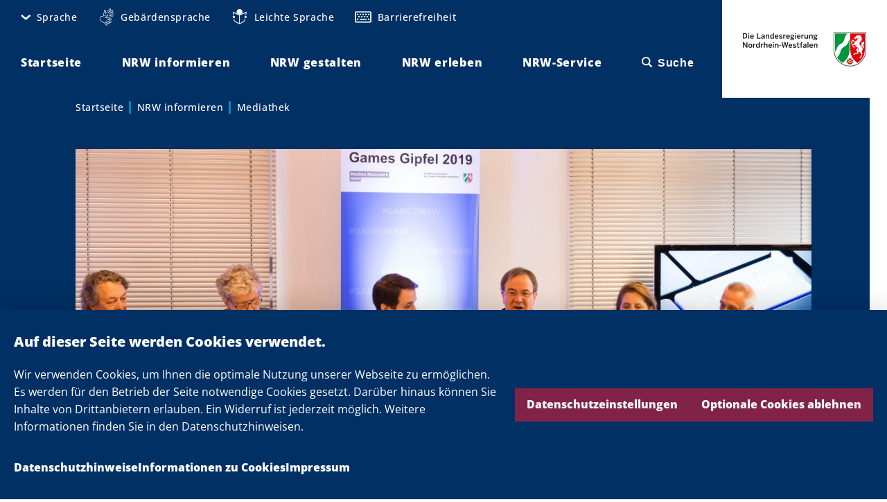

--- FILE ---
content_type: text/html; charset=UTF-8
request_url: https://www.land.nrw/media/image/games-gipfel-2019-1
body_size: 91246
content:
<!DOCTYPE html>
<html lang="de" dir="ltr">
  <head>
    <meta charset="utf-8" />
<noscript><style>form.antibot * :not(.antibot-message) { display: none !important; }</style>
</noscript><script>var _paq = _paq || [];(function(){var u=(("https:" == document.location.protocol) ? "https://analytics.nrw.de/" : "https://analytics.nrw.de/");_paq.push(["setSiteId", "37"]);_paq.push(["setTrackerUrl", u+"matomo.php"]);_paq.push(["setDoNotTrack", 1]);_paq.push(["disableCookies"]);if (!window.matomo_search_results_active) {_paq.push(["trackPageView"]);}_paq.push(["setIgnoreClasses", ["no-tracking","colorbox"]]);_paq.push(["enableLinkTracking"]);var d=document,g=d.createElement("script"),s=d.getElementsByTagName("script")[0];g.type="text/javascript";g.defer=true;g.async=true;g.src=u+"matomo.js";s.parentNode.insertBefore(g,s);})();</script>
<link rel="canonical" href="/media/image/games-gipfel-2019-1" />
<meta name="MobileOptimized" content="width" />
<meta name="HandheldFriendly" content="true" />
<meta name="viewport" content="width=device-width, initial-scale=1.0" />
<link rel="icon" href="/themes/custom/nrw_theme/favicon.ico" type="image/vnd.microsoft.icon" />

    <title>Games-Gipfel 2019 | Das Landesportal Land.NRW</title>
    <link rel="stylesheet" media="all" href="/core/assets/vendor/jquery.ui/themes/base/core.css?t6kyc2" />
<link rel="stylesheet" media="all" href="/core/assets/vendor/jquery.ui/themes/base/autocomplete.css?t6kyc2" />
<link rel="stylesheet" media="all" href="/core/assets/vendor/jquery.ui/themes/base/menu.css?t6kyc2" />
<link rel="stylesheet" media="all" href="/core/misc/components/progress.module.css?t6kyc2" />
<link rel="stylesheet" media="all" href="/core/misc/components/ajax-progress.module.css?t6kyc2" />
<link rel="stylesheet" media="all" href="/core/misc/components/autocomplete-loading.module.css?t6kyc2" />
<link rel="stylesheet" media="all" href="/core/modules/system/css/components/align.module.css?t6kyc2" />
<link rel="stylesheet" media="all" href="/core/modules/system/css/components/fieldgroup.module.css?t6kyc2" />
<link rel="stylesheet" media="all" href="/core/modules/system/css/components/container-inline.module.css?t6kyc2" />
<link rel="stylesheet" media="all" href="/core/modules/system/css/components/clearfix.module.css?t6kyc2" />
<link rel="stylesheet" media="all" href="/core/modules/system/css/components/details.module.css?t6kyc2" />
<link rel="stylesheet" media="all" href="/core/modules/system/css/components/hidden.module.css?t6kyc2" />
<link rel="stylesheet" media="all" href="/core/modules/system/css/components/item-list.module.css?t6kyc2" />
<link rel="stylesheet" media="all" href="/core/modules/system/css/components/js.module.css?t6kyc2" />
<link rel="stylesheet" media="all" href="/core/modules/system/css/components/nowrap.module.css?t6kyc2" />
<link rel="stylesheet" media="all" href="/core/modules/system/css/components/position-container.module.css?t6kyc2" />
<link rel="stylesheet" media="all" href="/core/modules/system/css/components/reset-appearance.module.css?t6kyc2" />
<link rel="stylesheet" media="all" href="/core/modules/system/css/components/resize.module.css?t6kyc2" />
<link rel="stylesheet" media="all" href="/core/modules/system/css/components/system-status-counter.css?t6kyc2" />
<link rel="stylesheet" media="all" href="/core/modules/system/css/components/system-status-report-counters.css?t6kyc2" />
<link rel="stylesheet" media="all" href="/core/modules/system/css/components/system-status-report-general-info.css?t6kyc2" />
<link rel="stylesheet" media="all" href="/core/modules/system/css/components/tablesort.module.css?t6kyc2" />
<link rel="stylesheet" media="all" href="/libraries/cookiesjsr/dist/cookiesjsr.min.css?t6kyc2" />
<link rel="stylesheet" media="all" href="/core/assets/vendor/jquery.ui/themes/base/theme.css?t6kyc2" />
<link rel="stylesheet" media="all" href="/modules/contrib/better_exposed_filters/css/better_exposed_filters.css?t6kyc2" />
<link rel="stylesheet" media="all" href="/modules/contrib/extlink/css/extlink.css?t6kyc2" />
<link rel="stylesheet" media="all" href="/modules/contrib/paragraphs/css/paragraphs.unpublished.css?t6kyc2" />
<link rel="stylesheet" media="all" href="/modules/contrib/search_api_autocomplete/css/search_api_autocomplete.css?t6kyc2" />
<link rel="stylesheet" media="all" href="/themes/custom/nrw_theme/dist/vendor/sanitize-css/sanitize.min.css?t6kyc2" />
<link rel="stylesheet" media="screen" href="/themes/custom/nrw_theme/dist/styles.min.css?t6kyc2" />
<link rel="stylesheet" media="print" href="/themes/custom/nrw_theme/dist/print.min.css?t6kyc2" />
<link rel="stylesheet" media="all" href="/themes/custom/nrw_theme/css/editor.css?t6kyc2" />

    <script type="application/json" data-drupal-selector="drupal-settings-json">{"path":{"baseUrl":"\/","pathPrefix":"","currentPath":"media\/12403","currentPathIsAdmin":false,"isFront":false,"currentLanguage":"de"},"pluralDelimiter":"\u0003","suppressDeprecationErrors":true,"ajaxPageState":{"libraries":"[base64]","theme":"nrw_theme","theme_token":null},"ajaxTrustedUrl":{"\/suche":true},"matomo":{"disableCookies":true,"trackMailto":true},"theme_breakpoints":"[{\u0022name\u0022:\u0022mp\u0022,\u0022mediaQuery\u0022:\u0022all and (max-width: 399px)\u0022,\u0022multipliers\u0022:[\u00221x\u0022,\u00222x\u0022]},{\u0022name\u0022:\u0022ml\u0022,\u0022mediaQuery\u0022:\u0022all and (min-width: 400px) and (max-width: 599px)\u0022,\u0022multipliers\u0022:[\u00221x\u0022,\u00222x\u0022]},{\u0022name\u0022:\u0022tp\u0022,\u0022mediaQuery\u0022:\u0022all and (min-width: 600px) and (max-width: 899px)\u0022,\u0022multipliers\u0022:[\u00221x\u0022,\u00222x\u0022]},{\u0022name\u0022:\u0022tl\u0022,\u0022mediaQuery\u0022:\u0022all and (min-width: 900px) and (max-width: 1199px)\u0022,\u0022multipliers\u0022:[\u00221x\u0022,\u00222x\u0022]},{\u0022name\u0022:\u0022ds\u0022,\u0022mediaQuery\u0022:\u0022all and (min-width: 1200px) and (max-width: 1599px)\u0022,\u0022multipliers\u0022:[\u00221x\u0022,\u00222x\u0022]},{\u0022name\u0022:\u0022dl\u0022,\u0022mediaQuery\u0022:\u0022all and (min-width: 1600px)\u0022,\u0022multipliers\u0022:[\u00221x\u0022,\u00222x\u0022]},{\u0022name\u0022:\u0022xl\u0022,\u0022mediaQuery\u0022:\u0022all and (min-width: 2400px)\u0022,\u0022multipliers\u0022:[\u00221x\u0022,\u00222x\u0022]},{\u0022name\u0022:\u0022xxl\u0022,\u0022mediaQuery\u0022:\u0022all and (min-width: 3000px)\u0022,\u0022multipliers\u0022:[\u00221x\u0022,\u00222x\u0022]}]","data":{"extlink":{"extTarget":true,"extTargetAppendNewWindowDisplay":true,"extTargetAppendNewWindowLabel":"(opens in a new window)","extTargetNoOverride":true,"extNofollow":true,"extTitleNoOverride":false,"extNoreferrer":true,"extFollowNoOverride":true,"extClass":"0","extLabel":"(Link ist extern)","extImgClass":false,"extSubdomains":true,"extExclude":"","extInclude":"","extCssExclude":"","extCssInclude":"","extCssExplicit":"","extAlert":false,"extAlertText":"Dieser Link f\u00fchrt Sie zu einer externen Website. Wir sind nicht f\u00fcr deren Inhalte verantwortlich.","extHideIcons":false,"mailtoClass":"0","telClass":"","mailtoLabel":"(Link sendet E-Mail)","telLabel":"(link is a phone number)","extUseFontAwesome":false,"extIconPlacement":"append","extPreventOrphan":false,"extFaLinkClasses":"nrw-icons nrw-icons--new-window","extFaMailtoClasses":"fa fa-envelope-o","extAdditionalLinkClasses":"","extAdditionalMailtoClasses":"","extAdditionalTelClasses":"","extFaTelClasses":"fa fa-phone","allowedDomains":[],"extExcludeNoreferrer":""}},"nrw_search":{"suggestions":[]},"search_api_autocomplete":{"content_search":{"auto_submit":true,"min_length":3}},"cookies":{"cookiesjsr":{"config":{"cookie":{"name":"cookiesjsr","expires":31536000000,"domain":"","sameSite":"Lax","secure":false},"library":{"libBasePath":"\/libraries\/cookiesjsr\/dist","libPath":"\/libraries\/cookiesjsr\/dist\/cookiesjsr.min.js","scrollLimit":0},"callback":{"method":"post","url":"\/cookies\/consent\/callback.json","headers":[]},"interface":{"openSettingsHash":"#editCookieSettings","showDenyAll":true,"denyAllOnLayerClose":false,"settingsAsLink":false,"availableLangs":["en","de"],"defaultLang":"de","groupConsent":false,"cookieDocs":true}},"services":{"functional":{"id":"functional","services":[{"key":"base","type":"functional","name":"Erforderliche Cookies","info":{"value":"\u003Ctable\u003E\u003Cthead\u003E\u003Ctr\u003E\u003Cth\u003ECookie-Name\u003C\/th\u003E\u003Cth\u003EStandard Ablaufzeit\u003C\/th\u003E\u003Cth\u003EBeschreibung\u003C\/th\u003E\u003C\/tr\u003E\u003C\/thead\u003E\u003Ctbody\u003E\u003Ctr\u003E\u003Ctd\u003ESSESS\u0026lt;ID\u0026gt;\u003C\/td\u003E\u003Ctd\u003E1 Monat\u003C\/td\u003E\u003Ctd\u003EWenn Sie auf dieser Website eingeloggt sind, wird ein Session-Cookie ben\u00f6tigt, um Ihren Browser zu identifizieren und mit Ihrem Benutzerkonto im Server-Backend dieser Website zu verbinden.\u003C\/td\u003E\u003C\/tr\u003E\u003Ctr\u003E\u003Ctd\u003Ecookiesjsr\u003C\/td\u003E\u003Ctd\u003E1 Jahr\u003C\/td\u003E\u003Ctd\u003EBeim ersten Besuch dieser Website wurden Sie um Ihr Einverst\u00e4ndnis zur Nutzung mehrerer Dienste (auch von Dritten) gebeten, die das Speichern von Daten in Ihrem Browser erfordern (Cookies, lokale Speicherung). Ihre Entscheidungen zu den einzelnen Diensten (Zulassen, Ablehnen) werden in diesem Cookie gespeichert und bei jedem Besuch dieser Website wieder verwendet.\u003C\/td\u003E\u003C\/tr\u003E\u003C\/tbody\u003E\u003C\/table\u003E","format":"editor"},"uri":"","needConsent":false},{"key":"facebook","type":"functional","name":"Facebook","info":{"value":"","format":"editor"},"uri":"","needConsent":true},{"key":"instagram","type":"functional","name":"Instagram","info":{"value":"","format":"editor"},"uri":"","needConsent":true},{"key":"threads","type":"functional","name":"Threads","info":{"value":"","format":"editor"},"uri":"","needConsent":true},{"key":"twitter","type":"functional","name":"X","info":{"value":"","format":"editor"},"uri":"","needConsent":true},{"key":"youtube","type":"functional","name":"YouTube","info":{"value":"","format":"editor"},"uri":"","needConsent":true}],"weight":1}},"translation":{"_core":{"default_config_hash":"C8aQz-3d6YpwuU4QQc1iaWHb3RDkc_C9qcEsgR7HR74"},"langcode":"de","bannerText":"Wir verwenden Cookies, um Ihnen die optimale Nutzung unserer Webseite zu erm\u00f6glichen. Es werden f\u00fcr den Betrieb der Seite notwendige Cookies gesetzt. Dar\u00fcber hinaus k\u00f6nnen Sie Inhalte von Drittanbietern erlauben. Ein Widerruf ist jederzeit m\u00f6glich. Weitere Informationen finden Sie in den Datenschutzhinweisen.","privacyPolicy":"Datenschutzhinweise","privacyUri":"\/datenschutzhinweise","imprint":"Impressum","imprintUri":"\/impressum","cookieDocs":"Informationen zu Cookies","cookieDocsUri":"\/datenschutzhinweise#cookies","officialWebsite":"Offizielle Website anzeigen","denyAll":"Optionale Cookies ablehnen","alwaysActive":"St\u00e4ndig aktiv","settings":"Datenschutzeinstellungen","acceptAll":"Alle akzeptieren","requiredCookies":"Erforderliche Cookies","cookieSettings":"Datenschutzeinstellungen","close":"Schlie\u00dfen","readMore":"Weiterlesen","allowed":"Erlaubt","denied":"abgelehnt","settingsAllServices":"Einstellungen f\u00fcr alle Dienste","saveSettings":"Speichern","default_langcode":"en","disclaimerText":"All cookie information is subject to change by the service providers. We update this information regularly.","disclaimerTextPosition":"above","processorDetailsLabel":"Processor Company Details","processorLabel":"Company","processorWebsiteUrlLabel":"Company Website","processorPrivacyPolicyUrlLabel":"Company Privacy Policy","processorCookiePolicyUrlLabel":"Company Cookie Policy","processorContactLabel":"Data Protection Contact Details","placeholderAcceptAllText":"Accept All Cookies","functional":{"title":"Datenschutzeinstellungen","details":"Es werden f\u00fcr den Betrieb der Seite technisch notwendige Cookies gesetzt. Dar\u00fcber hinaus k\u00f6nnen Sie Inhalte von Drittanbietern erlauben. Ein Widerruf ist jederzeit m\u00f6glich. Weitere Informationen finden Sie in den Datenschutzhinweisen."}}},"cookiesTexts":{"_core":{"default_config_hash":"C8aQz-3d6YpwuU4QQc1iaWHb3RDkc_C9qcEsgR7HR74"},"langcode":"de","bannerText":"Wir verwenden Cookies, um Ihnen die optimale Nutzung unserer Webseite zu erm\u00f6glichen. Es werden f\u00fcr den Betrieb der Seite notwendige Cookies gesetzt. Dar\u00fcber hinaus k\u00f6nnen Sie Inhalte von Drittanbietern erlauben. Ein Widerruf ist jederzeit m\u00f6glich. Weitere Informationen finden Sie in den Datenschutzhinweisen.","privacyPolicy":"Datenschutzhinweise","privacyUri":"\/node\/16823","imprint":"Impressum","imprintUri":"\/node\/16821","cookieDocs":"Informationen zu Cookies","cookieDocsUri":"\/datenschutzhinweise#cookies","officialWebsite":"Offizielle Website anzeigen","denyAll":"Optionale Cookies ablehnen","alwaysActive":"St\u00e4ndig aktiv","settings":"Datenschutzeinstellungen","acceptAll":"Alle akzeptieren","requiredCookies":"Erforderliche Cookies","cookieSettings":"Datenschutzeinstellungen","close":"Schlie\u00dfen","readMore":"Weiterlesen","allowed":"Erlaubt","denied":"abgelehnt","settingsAllServices":"Einstellungen f\u00fcr alle Dienste","saveSettings":"Speichern","default_langcode":"en","disclaimerText":"All cookie information is subject to change by the service providers. We update this information regularly.","disclaimerTextPosition":"above","processorDetailsLabel":"Processor Company Details","processorLabel":"Company","processorWebsiteUrlLabel":"Company Website","processorPrivacyPolicyUrlLabel":"Company Privacy Policy","processorCookiePolicyUrlLabel":"Company Cookie Policy","processorContactLabel":"Data Protection Contact Details","placeholderAcceptAllText":"Accept All Cookies"},"services":{"base":{"uuid":"aea8886d-7509-4dfc-86b1-a1584243ebc1","langcode":"de","status":true,"dependencies":[],"id":"base","label":"Erforderliche Cookies","group":"functional","info":{"value":"\u003Ctable\u003E\u003Cthead\u003E\u003Ctr\u003E\u003Cth\u003ECookie-Name\u003C\/th\u003E\u003Cth\u003EStandard Ablaufzeit\u003C\/th\u003E\u003Cth\u003EBeschreibung\u003C\/th\u003E\u003C\/tr\u003E\u003C\/thead\u003E\u003Ctbody\u003E\u003Ctr\u003E\u003Ctd\u003ESSESS\u0026lt;ID\u0026gt;\u003C\/td\u003E\u003Ctd\u003E1 Monat\u003C\/td\u003E\u003Ctd\u003EWenn Sie auf dieser Website eingeloggt sind, wird ein Session-Cookie ben\u00f6tigt, um Ihren Browser zu identifizieren und mit Ihrem Benutzerkonto im Server-Backend dieser Website zu verbinden.\u003C\/td\u003E\u003C\/tr\u003E\u003Ctr\u003E\u003Ctd\u003Ecookiesjsr\u003C\/td\u003E\u003Ctd\u003E1 Jahr\u003C\/td\u003E\u003Ctd\u003EBeim ersten Besuch dieser Website wurden Sie um Ihr Einverst\u00e4ndnis zur Nutzung mehrerer Dienste (auch von Dritten) gebeten, die das Speichern von Daten in Ihrem Browser erfordern (Cookies, lokale Speicherung). Ihre Entscheidungen zu den einzelnen Diensten (Zulassen, Ablehnen) werden in diesem Cookie gespeichert und bei jedem Besuch dieser Website wieder verwendet.\u003C\/td\u003E\u003C\/tr\u003E\u003C\/tbody\u003E\u003C\/table\u003E","format":"editor"},"consentRequired":false,"purpose":"","processor":"","processorContact":"","processorUrl":"","processorPrivacyPolicyUrl":"","processorCookiePolicyUrl":"","placeholderMainText":"This content is blocked because required functional cookies have not been accepted.","placeholderAcceptText":"Only accept required functional cookies"},"facebook":{"uuid":"48c4723f-c1f6-47c2-829e-9faf1ab7e5c4","langcode":"en","status":true,"dependencies":[],"id":"facebook","label":"Facebook","group":"functional","info":{"value":"","format":"editor"},"consentRequired":true,"purpose":"","processor":"","processorContact":"","processorUrl":"","processorPrivacyPolicyUrl":"","processorCookiePolicyUrl":"","placeholderMainText":"This content is blocked because facebook cookies have not been accepted.","placeholderAcceptText":"Only accept facebook cookies"},"flockler":{"uuid":"a5112e84-c12a-4a21-b3e2-9c9d37f8680e","langcode":"de","status":false,"dependencies":[],"_core":{"default_config_hash":"Rpf7vr1JeEewDW5kMRRiZD04o6-eZqdJgWfFAnD-xv8"},"id":"flockler","label":"Flockler","group":"functional","info":{"value":"","format":"editor"},"consentRequired":true,"purpose":"","processor":"","processorContact":"","processorUrl":"","processorPrivacyPolicyUrl":"","processorCookiePolicyUrl":"","placeholderMainText":"This content is blocked because flockler cookies have not been accepted.","placeholderAcceptText":"Only accept flockler cookies"},"functional":{"uuid":"14bfec02-80d6-44d2-909e-cdfd1a67d1bb","langcode":"de","status":false,"dependencies":[],"id":"functional","label":"Erforderliche Cookies","group":"functional","info":{"value":"\u003Ctable\u003E\r\n\t\u003Cthead\u003E\r\n\t\t\u003Ctr\u003E\r\n\t\t\t\u003Cth width=\u002215%\u0022\u003ECookie-Name\u003C\/th\u003E\r\n\t\t\t\u003Cth width=\u002215%\u0022\u003EStandard Ablaufzeit\u003C\/th\u003E\r\n\t\t\t\u003Cth\u003EBeschreibung\u003C\/th\u003E\r\n\t\t\u003C\/tr\u003E\r\n\t\u003C\/thead\u003E\r\n\t\u003Ctbody\u003E\r\n\t\t\u003Ctr\u003E\r\n\t\t\t\u003Ctd\u003E\u003Ccode dir=\u0022ltr\u0022 translate=\u0022no\u0022\u003ESSESS\u0026lt;ID\u0026gt;\u003C\/code\u003E\u003C\/td\u003E\r\n\t\t\t\u003Ctd\u003E1 Monat\u003C\/td\u003E\r\n\t\t\t\u003Ctd\u003EWenn Sie auf dieser Website eingeloggt sind, wird ein Session-Cookie ben\u00f6tigt, um Ihren Browser zu identifizieren und mit Ihrem Benutzerkonto im Server-Backend dieser Website zu verbinden.\u003C\/td\u003E\r\n\t\t\u003C\/tr\u003E\r\n\t\t\u003Ctr\u003E\r\n\t\t\t\u003Ctd\u003E\u003Ccode dir=\u0022ltr\u0022 translate=\u0022no\u0022\u003Ecookiesjsr\u003C\/code\u003E\u003C\/td\u003E\r\n\t\t\t\u003Ctd\u003E1 Jahr\u003C\/td\u003E\r\n\t\t\t\u003Ctd\u003EBeim ersten Besuch dieser Website wurden Sie um Ihr Einverst\u00e4ndnis zur Nutzung mehrerer Dienste (auch von Dritten) gebeten, die das Speichern von Daten in Ihrem Browser erfordern (Cookies, lokale Speicherung). Ihre Entscheidungen zu den einzelnen Diensten (Zulassen, Ablehnen) werden in diesem Cookie gespeichert und bei jedem Besuch dieser Website wieder verwendet.\u003C\/td\u003E\r\n\t\t\u003C\/tr\u003E\r\n\t\u003C\/tbody\u003E\r\n\u003C\/table\u003E\r\n","format":"editor"},"consentRequired":false,"purpose":"","processor":"","processorContact":"","processorUrl":"","processorPrivacyPolicyUrl":"","processorCookiePolicyUrl":"","placeholderMainText":"This content is blocked because required functional cookies have not been accepted.","placeholderAcceptText":"Only accept required functional cookies"},"instagram":{"uuid":"69495eba-c756-4223-9d48-91a52a9b9289","langcode":"en","status":true,"dependencies":[],"id":"instagram","label":"Instagram","group":"functional","info":{"value":"","format":"editor"},"consentRequired":true,"purpose":"","processor":"","processorContact":"","processorUrl":"","processorPrivacyPolicyUrl":"","processorCookiePolicyUrl":"","placeholderMainText":"This content is blocked because instagram cookies have not been accepted.","placeholderAcceptText":"Only accept instagram cookies"},"threads":{"uuid":"eb9bb3cd-92b7-4b8a-bdd5-46569923e59f","langcode":"de","status":true,"dependencies":[],"id":"threads","label":"Threads","group":"functional","info":{"value":"","format":"editor"},"consentRequired":true,"purpose":"","processor":"","processorContact":"","processorUrl":"","processorPrivacyPolicyUrl":"","processorCookiePolicyUrl":"","placeholderMainText":"This content is blocked because threads cookies have not been accepted.","placeholderAcceptText":"Only accept threads cookies"},"twitter":{"uuid":"fcb33e76-952a-443d-85ec-05c8d444c5ce","langcode":"en","status":true,"dependencies":[],"id":"twitter","label":"X","group":"functional","info":{"value":"","format":"editor"},"consentRequired":true,"purpose":"","processor":"","processorContact":"","processorUrl":"","processorPrivacyPolicyUrl":"","processorCookiePolicyUrl":"","placeholderMainText":"This content is blocked because x cookies have not been accepted.","placeholderAcceptText":"Only accept x cookies"},"youtube":{"uuid":"1f613b67-314a-4533-8550-ee923ab9ccaf","langcode":"en","status":true,"dependencies":[],"id":"youtube","label":"YouTube","group":"functional","info":{"value":"","format":"editor"},"consentRequired":true,"purpose":"","processor":"","processorContact":"","processorUrl":"","processorPrivacyPolicyUrl":"","processorCookiePolicyUrl":"","placeholderMainText":"This content is blocked because youtube cookies have not been accepted.","placeholderAcceptText":"Only accept youtube cookies"}},"groups":{"functional":{"uuid":"f02cc7ae-4397-422b-b166-bac935ad8495","langcode":"de","status":true,"dependencies":[],"id":"functional","label":"Functional","weight":1,"title":"Datenschutzeinstellungen","details":"Es werden f\u00fcr den Betrieb der Seite technisch notwendige Cookies gesetzt. Dar\u00fcber hinaus k\u00f6nnen Sie Inhalte von Drittanbietern erlauben. Ein Widerruf ist jederzeit m\u00f6glich. Weitere Informationen finden Sie in den Datenschutzhinweisen."}}},"mediaelement":{"attachSitewide":0,"stretching":"fill","alwaysShowControls":"1"},"user":{"uid":0,"permissionsHash":"219aac9570a7823f47a2302218ff28902a26223d5c8a890cf0171ef68f9d122d"}}</script>
<script src="/sites/default/files/js/js_1PASy6Jqe-5rtINjiBuVNSZCVOwkj1m6nF5gZBeDbiY.js?scope=header&amp;delta=0&amp;language=de&amp;theme=nrw_theme&amp;include=eJxljFEOgyAQRC-E5UhmxSlSgSXLWu3t2yhNbP2azHuZGaAK6bEVrhj7e4ifWq1HhlA0jnkOqLblo4rBpjHk2Y6yFIq3Vk0i5cT2CJNl7StI3GRpUXacSoRi5zohwSZ46hLy0q1CpUB-nDan7H08zzI9B5Irr0HRJQp5313E9_BfHHdnqsHNrzeqHmyy"></script>
<script src="/modules/contrib/cookies/js/cookiesjsr.conf.js?v=10.5.6" defer></script>
<script src="/libraries/cookiesjsr/dist/cookiesjsr-preloader.min.js?v=10.5.6" defer></script>

  </head>
  <body>
        <a href="#main-content" class="visually-hidden focusable">
      Direkt zum Inhalt
    </a>
    
      <div class="dialog-off-canvas-main-canvas" data-off-canvas-main-canvas>
      <div>
    <div id="block-cookiesui">
  
    
        
<div id="cookiesjsr"></div>

  </div>

  </div>

<div data-site class="site  "><div class="site__admin-toolbar">  <div>
    <div data-drupal-messages-fallback class="hidden"></div>

  </div>
</div><div class="site__wrapper">
        <header class="site__navbar" role="banner">
      <div data-sticky class="sticky  " data-sticky-offset-top="-50"><div data-site-navbar data-sticky-state-listener="true" data-site-navbar-sticky="false" class="site-navbar   u-max-width" >
  <div class="site-navbar__columns u-columns u-columns--mp u-columns--no-vertical-gaps">
    <div class="site-navbar__column site-navbar__column--menus u-col u-col--half u-col--10-tl">
      <div class="site-navbar__menu-wrapper">
        <div class="site-navbar__menu-toggle-wrapper site-navbar__menu-toggle-wrapper--meta"><button data-meta-menu-toggle title="Einstellungen öffnen" data-meta-menu-toggle-title-pressed="Einstellungen schließen" class="meta-menu-toggle  "  aria-controls="site-navbar-menu--meta" role="button">
    <span class="meta-menu-toggle__icon" data-meta-menu-toggle-icon="default" aria-hidden="false"><em class="icon  "><span class="icon__icon nrw-icons nrw-icons--cog"></span></em></span>

    <span class="meta-menu-toggle__icon meta-menu-toggle__icon--close" data-meta-menu-toggle-icon="close" aria-hidden="true"><em class="icon  "><span class="icon__icon nrw-icons nrw-icons--close"></span></em></span>

    <span class="meta-menu-toggle__label">Einstellungen</span>
</button>
</div>

        <div class="site-navbar__menu site-navbar__menu--meta" id="site-navbar-menu--meta" data-site-navbar-menu="meta"><div class="site-navbar__meta-menu"><nav role="navigation" aria-labelledby="block-metanavigation-menu" id="block-metanavigation">
            
  <h2 class="visually-hidden" id="block-metanavigation-menu">Meta navigation</h2>
  

        <nav data-site-meta-menu data-sticky-state-listener="true" class="site-meta-menu  " data-region="navbar">
    <ul class="site-meta-menu__items site-meta-menu__items--root"><li class="site-meta-menu__item site-meta-menu__item--root" data-site-meta-menu-item="with-children">
        <a href="/" title="Sprache" data-site-meta-menu-item-link="root" class="site-meta-menu__item-link site-meta-menu__item-link--root" aria-controls="site-meta-menu-children-0" data-drupal-link-system-path="&lt;front&gt;">      <span class="site-meta-menu__item-link-icon" data-site-meta-menu-item-link-icon-toggle><em class="icon  "><span class="icon__icon nrw-icons nrw-icons--angle-down"></span></em></span><span class="site-meta-menu__item-link-text">Sprache</span></a>

    <ul data-site-meta-menu-items-children="site-meta-menu-children-0" id="site-meta-menu-children-0" class="site-meta-menu__items site-meta-menu__items--children" aria-hidden="true"><li class="site-meta-menu__item site-meta-menu__item--child">
        <a href="/" data-site-meta-menu-item-link="child" class="site-meta-menu__item-link site-meta-menu__item-link--child" data-drupal-link-system-path="&lt;front&gt;"><span class="site-meta-menu__item-link-text">Deutsch</span></a>

    </li><li class="site-meta-menu__item site-meta-menu__item--child">
        <a href="/english" data-site-meta-menu-item-link="child" class="site-meta-menu__item-link site-meta-menu__item-link--child" data-drupal-link-system-path="node/17361"><span class="site-meta-menu__item-link-text">English</span></a>

    </li><li class="site-meta-menu__item site-meta-menu__item--child">
        <a href="/francais" data-site-meta-menu-item-link="child" class="site-meta-menu__item-link site-meta-menu__item-link--child" data-drupal-link-system-path="node/17601"><span class="site-meta-menu__item-link-text">Français</span></a>

    </li><li class="site-meta-menu__item site-meta-menu__item--child">
        <a href="/nederlands" data-site-meta-menu-item-link="child" class="site-meta-menu__item-link site-meta-menu__item-link--child" data-drupal-link-system-path="node/17603"><span class="site-meta-menu__item-link-text">Nederlands</span></a>

    </li><li class="site-meta-menu__item site-meta-menu__item--child">
        <a href="/turk" data-site-meta-menu-item-link="child" class="site-meta-menu__item-link site-meta-menu__item-link--child" data-drupal-link-system-path="node/17604"><span class="site-meta-menu__item-link-text">Türk</span></a>

    </li></ul></li><li class="site-meta-menu__item site-meta-menu__item--root site-meta-menu__item--icon site-meta-menu__item--hands-outline" data-site-meta-menu-item="hands-outline">
        <a href="/geb%C3%A4rdensprache" title="Gebärdensprache" data-site-meta-menu-item-link="root" class="site-meta-menu__item-link site-meta-menu__item-link--root" data-drupal-link-system-path="node/16837">      <span class="site-meta-menu__item-link-icon"><em class="icon  "><span class="icon__icon nrw-icons nrw-icons--hands-outline"></span></em></span><span class="site-meta-menu__item-link-text">Gebärdensprache</span></a>

    </li><li class="site-meta-menu__item site-meta-menu__item--root site-meta-menu__item--icon site-meta-menu__item--simple-language" data-site-meta-menu-item="simple-language">
        <a href="/leichte-sprache" title="Leichte Sprache" data-site-meta-menu-item-link="root" class="site-meta-menu__item-link site-meta-menu__item-link--root" data-drupal-link-system-path="node/16835">      <span class="site-meta-menu__item-link-icon"><em class="icon  "><span class="icon__icon nrw-icons nrw-icons--simple-language"></span></em></span><span class="site-meta-menu__item-link-text">Leichte Sprache</span></a>

    </li><li class="site-meta-menu__item site-meta-menu__item--root site-meta-menu__item--icon site-meta-menu__item--keyboard" data-site-meta-menu-item="keyboard">
        <a href="/barrierefreiheit" title="Barrierefreiheit" data-site-meta-menu-item-link="root" class="site-meta-menu__item-link site-meta-menu__item-link--root" data-drupal-link-system-path="node/16833">      <span class="site-meta-menu__item-link-icon"><em class="icon  "><span class="icon__icon nrw-icons nrw-icons--keyboard"></span></em></span><span class="site-meta-menu__item-link-text">Barrierefreiheit</span></a>

    </li></ul>
  </nav>
  </nav>
</div></div>

        <div class="site-navbar__menu-toggle-wrapper site-navbar__menu-toggle-wrapper--main-n-search">
          <div class="site-navbar__menu-toggle site-navbar__menu-toggle--main"><button data-navbar-toggle="hamburger" title="Hauptmenü öffnen" data-navbar-toggle-title-pressed="Hauptmenü schließen" class="navbar-toggle navbar-toggle--hamburger "  aria-controls="site-navbar-menu--main" role="button">
    <span class="navbar-toggle__icon navbar-toggle__icon--default" data-navbar-toggle-icon="default" aria-hidden="false"><em class="icon  "><span class="icon__icon nrw-icons nrw-icons--hamburger"></span></em></span>

    <span class="navbar-toggle__icon navbar-toggle__icon--close" data-navbar-toggle-icon="close" aria-hidden="true"><em class="icon  "><span class="icon__icon nrw-icons nrw-icons--close"></span></em></span>
</button>
</div>
          <div class="site-navbar__menu-toggle site-navbar__menu-toggle--search"><button data-navbar-toggle="search" title="Suche öffnen" data-navbar-toggle-title-pressed="Suche schließen" class="navbar-toggle navbar-toggle--search "  aria-controls="site-navbar-menu--main" role="button">
    <span class="navbar-toggle__icon navbar-toggle__icon--default" data-navbar-toggle-icon="default" aria-hidden="false"><em class="icon  "><span class="icon__icon nrw-icons nrw-icons--search"></span></em></span>

    <span class="navbar-toggle__icon navbar-toggle__icon--close" data-navbar-toggle-icon="close" aria-hidden="true"><em class="icon  "><span class="icon__icon nrw-icons nrw-icons--close"></span></em></span>
</button>
</div>
        </div>

        <div class="site-navbar__menu site-navbar__menu--main" id="site-navbar-menu--main" data-site-navbar-menu="main"><nav data-site-main-menu data-sticky-state-listener="true" data-site-main-menu-sticky="false" class="site-main-menu  " role="navigation">
    <ul class="site-main-menu__items"><li data-site-main-menu-item="default" class="site-main-menu__item">
        <a href="/" data-site-main-menu-item-link="site-main-menu-item-link-0" class="site-main-menu__item-link" data-drupal-link-system-path="&lt;front&gt;"><span class="site-main-menu__item-link-text">Startseite</span></a>

    </li><li data-site-main-menu-item="with-mega-menu" class="site-main-menu__item">
        <a href="/nrw-informieren" data-site-main-menu-item-link="site-main-menu-item-link-1" class="site-main-menu__item-link" aria-controls="site-main-menu-mega-menu-1" data-drupal-link-system-path="taxonomy/term/4673"><span class="site-main-menu__item-link-text">NRW informieren</span>      <span class="site-main-menu__item-link-icon site-main-menu__item-link-icon--after"><em class="icon  "><span class="icon__icon nrw-icons nrw-icons--arrow-right"></span></em></span></a>

    <div data-site-main-menu-item-mega-menu="site-main-menu-mega-menu-1" id="site-main-menu-mega-menu-1" class="site-main-menu__item-mega-menu" aria-hidden="true">
<div data-mega-menu-wrapper class="mega-menu-wrapper  " >
    <div class="mega-menu-wrapper__inner">
            <div class="mega-menu-wrapper__back-link"><a class="icon-with-text icon-with-text--inherit-color " data-mega-menu-wrapper-back href="javascript:void(0);" title="Zurück"><span class="icon-with-text__icon"><em class="icon  "><span class="icon__icon nrw-icons nrw-icons--angle-left"></span></em></span><span class="icon-with-text__text">Zurück</span></a></div>

      <div class="mega-menu-wrapper__content-wrapper">
        <div class="mega-menu-wrapper__top-bar">
          <div class="mega-menu-wrapper__overview-link"><a href="/nrw-informieren" title="NRW informieren" data-drupal-link-system-path="taxonomy/term/4673"><span class="icon-with-text icon-with-text--icon-after icon-with-text--icon-one-quarter-smaller icon-with-text--inherit-color "><span class="icon-with-text__text">NRW informieren</span><span class="icon-with-text__icon"><em class="icon  "><span class="icon__icon nrw-icons nrw-icons--arrow-right"></span></em></span></span></a></div>          <div class="mega-menu-wrapper__close-link"><a class="icon-with-text icon-with-text--icon-one-half-larger " data-mega-menu-wrapper-close href="javascript:void(0);" title="Schließen"><span class="icon-with-text__icon"><em class="icon  "><span class="icon__icon nrw-icons nrw-icons--close"></span></em></span><span class="icon-with-text__text">Schließen</span></a></div>
        </div>

                <div class="mega-menu-wrapper__content"><div class="menu-four-column  " >
  <div class="menu-four-column__columns u-columns u-columns--multiline u-columns--no-vertical-gaps">
        <div class="menu-four-column__col menu-four-column__col--first u-col u-col--full u-col--half-tp-only u-col--one-quarter-tl">
      <div class="menu-four-column__col-content"><div class="submenu-item  ">
    <div class="submenu-item__headline"><a href="/pressemitteilungen" title="Pressemitteilungen" data-drupal-link-system-path="taxonomy/term/4679"><span class="icon-with-text icon-with-text--icon-after "><span class="icon-with-text__text">Pressemitteilungen</span><span class="icon-with-text__icon"><em class="icon  "><span class="icon__icon nrw-icons nrw-icons--arrow-right"></span></em></span></span></a></div>

  <div class="submenu-item__text">Pressemitteilungen der Landesregierung suchen</div></div>
<div class="submenu-item  ">
    <div class="submenu-item__headline"><a href="/mediathek" title="Mediathek" data-drupal-link-system-path="taxonomy/term/4681"><span class="icon-with-text icon-with-text--icon-after "><span class="icon-with-text__text">Mediathek</span><span class="icon-with-text__icon"><em class="icon  "><span class="icon__icon nrw-icons nrw-icons--arrow-right"></span></em></span></span></a></div>

  <div class="submenu-item__text">Fotos, Videos, Galerien und Audios suchen und downloaden</div></div>
<div class="submenu-item  ">
    <div class="submenu-item__headline"><a href="/medientermine" title="Medientermine" data-drupal-link-system-path="node/17437"><span class="icon-with-text icon-with-text--icon-after "><span class="icon-with-text__text">Medientermine</span><span class="icon-with-text__icon"><em class="icon  "><span class="icon__icon nrw-icons nrw-icons--arrow-right"></span></em></span></span></a></div>

  <div class="submenu-item__text">Medientermine des Ministerpräsidenten sowie der Ministerinnen und Minister</div></div>
</div>
    </div>

        <div class="menu-four-column__col menu-four-column__col--second u-col u-col--full u-col--half-tp-only u-col--one-quarter-tl">
      <div class="menu-four-column__col-content"><div class="submenu-item  ">
    <div class="submenu-item__headline"><a href="/pressekontakt" title="Pressekontakt" data-drupal-link-system-path="node/17561"><span class="icon-with-text icon-with-text--icon-after "><span class="icon-with-text__text">Pressekontakt</span><span class="icon-with-text__icon"><em class="icon  "><span class="icon__icon nrw-icons nrw-icons--arrow-right"></span></em></span></span></a></div>

  <div class="submenu-item__text">Ansprechpartner und Kontaktdaten der Pressestelle der Staatskanzlei für Journalistinnen und Journalisten </div></div>
<div class="submenu-item  ">
    <div class="submenu-item__headline"><a href="/newsletter" title="Newsletter „Neues aus NRW“" data-drupal-link-system-path="node/17566"><span class="icon-with-text icon-with-text--icon-after "><span class="icon-with-text__text">Newsletter „Neues aus NRW“</span><span class="icon-with-text__icon"><em class="icon  "><span class="icon__icon nrw-icons nrw-icons--arrow-right"></span></em></span></span></a></div>

  <div class="submenu-item__text">Abonnieren Sie den Newsletter der Landesregierung</div></div>
</div>
    </div>

        <div class="menu-four-column__col menu-four-column__col--third u-col u-col--full u-col--half-tp-only u-col--one-quarter-tl">
      <div class="menu-four-column__col-content"><div class="submenu-item  ">
    <div class="submenu-item__headline"><a href="/antisemitismusbeauftragte" title="Die Antisemitismusbeauftragte" data-drupal-link-system-path="node/17584"><span class="icon-with-text icon-with-text--icon-after "><span class="icon-with-text__text">Die Antisemitismusbeauftragte</span><span class="icon-with-text__icon"><em class="icon  "><span class="icon__icon nrw-icons nrw-icons--arrow-right"></span></em></span></span></a></div>

  <div class="submenu-item__text">Informationen zum Kampf gegen Antisemitismus</div></div>
</div>
    </div>

        <div class="menu-four-column__col menu-four-column__col--fourth u-col u-col--full u-col--half-tp-only u-col--one-quarter-tl">
      <div class="menu-four-column__col-content"></div>
    </div>
  </div>
</div>
</div>
      </div>
    </div>
  </div>

</div></li><li data-site-main-menu-item="with-mega-menu" class="site-main-menu__item">
        <a href="/nrw-gestalten" data-site-main-menu-item-link="site-main-menu-item-link-2" class="site-main-menu__item-link" aria-controls="site-main-menu-mega-menu-2" data-drupal-link-system-path="taxonomy/term/4671"><span class="site-main-menu__item-link-text">NRW gestalten</span>      <span class="site-main-menu__item-link-icon site-main-menu__item-link-icon--after"><em class="icon  "><span class="icon__icon nrw-icons nrw-icons--arrow-right"></span></em></span></a>

    <div data-site-main-menu-item-mega-menu="site-main-menu-mega-menu-2" id="site-main-menu-mega-menu-2" class="site-main-menu__item-mega-menu" aria-hidden="true">
<div data-mega-menu-wrapper class="mega-menu-wrapper  " >
    <div class="mega-menu-wrapper__inner">
            <div class="mega-menu-wrapper__back-link"><a class="icon-with-text icon-with-text--inherit-color " data-mega-menu-wrapper-back href="javascript:void(0);" title="Zurück"><span class="icon-with-text__icon"><em class="icon  "><span class="icon__icon nrw-icons nrw-icons--angle-left"></span></em></span><span class="icon-with-text__text">Zurück</span></a></div>

      <div class="mega-menu-wrapper__content-wrapper">
        <div class="mega-menu-wrapper__top-bar">
          <div class="mega-menu-wrapper__overview-link"><a href="/nrw-gestalten" title="NRW gestalten" data-drupal-link-system-path="taxonomy/term/4671"><span class="icon-with-text icon-with-text--icon-after icon-with-text--icon-one-quarter-smaller icon-with-text--inherit-color "><span class="icon-with-text__text">NRW gestalten</span><span class="icon-with-text__icon"><em class="icon  "><span class="icon__icon nrw-icons nrw-icons--arrow-right"></span></em></span></span></a></div>          <div class="mega-menu-wrapper__close-link"><a class="icon-with-text icon-with-text--icon-one-half-larger " data-mega-menu-wrapper-close href="javascript:void(0);" title="Schließen"><span class="icon-with-text__icon"><em class="icon  "><span class="icon__icon nrw-icons nrw-icons--close"></span></em></span><span class="icon-with-text__text">Schließen</span></a></div>
        </div>

                <div class="mega-menu-wrapper__content"><div class="menu-four-column  " >
  <div class="menu-four-column__columns u-columns u-columns--multiline u-columns--no-vertical-gaps">
        <div class="menu-four-column__col menu-four-column__col--first u-col u-col--full u-col--half-tp-only u-col--one-quarter-tl">
      <div class="menu-four-column__col-content"><div class="submenu-item  ">
    <div class="submenu-item__headline"><a href="/ministerpraesident" title="Ministerpräsident" data-drupal-link-system-path="node/16819"><span class="icon-with-text icon-with-text--icon-after "><span class="icon-with-text__text">Ministerpräsident</span><span class="icon-with-text__icon"><em class="icon  "><span class="icon__icon nrw-icons nrw-icons--arrow-right"></span></em></span></span></a></div>

  <div class="submenu-item__links"><ul class="submenu-item-links  "><li class="submenu-item-links__link"><a href="/ministerpraesident/hendrik-wuest" title="Zur Person" data-drupal-link-system-path="node/16817">Zur Person</a></li><li class="submenu-item-links__link"><a href="/ministerpraesident/amt" title="Amt des Ministerpräsidenten" data-drupal-link-system-path="node/16825">Amt des Ministerpräsidenten</a></li><li class="submenu-item-links__link"><a href="/ministerpraesident/staatskanzlei" title="Staatskanzlei" data-drupal-link-system-path="node/16827">Staatskanzlei</a></li></ul></div></div>
<div class="submenu-item  ">
    <div class="submenu-item__headline"><a href="/landeskabinett" title="Landeskabinett" data-drupal-link-system-path="node/17367"><span class="icon-with-text icon-with-text--icon-after "><span class="icon-with-text__text">Landeskabinett</span><span class="icon-with-text__icon"><em class="icon  "><span class="icon__icon nrw-icons nrw-icons--arrow-right"></span></em></span></span></a></div>

  </div>
<div class="submenu-item  ">
    <div class="submenu-item__headline"><a href="/ministerien-und-vertretungen" title="Ministerien und Vertretungen" data-drupal-link-system-path="node/17465"><span class="icon-with-text icon-with-text--icon-after "><span class="icon-with-text__text">Ministerien und Vertretungen</span><span class="icon-with-text__icon"><em class="icon  "><span class="icon__icon nrw-icons nrw-icons--arrow-right"></span></em></span></span></a></div>

  </div>
</div>
    </div>

        <div class="menu-four-column__col menu-four-column__col--second u-col u-col--full u-col--half-tp-only u-col--one-quarter-tl">
      <div class="menu-four-column__col-content"><div class="submenu-item  ">
    <div class="submenu-item__headline"><a href="/staatssekret%C3%A4rinnen-und-staatssekret%C3%A4re" title="Staatssekretärinnen und Staatssekretäre"><span class="icon-with-text icon-with-text--icon-after "><span class="icon-with-text__text">Staatssekretärinnen und Staatssekretäre</span><span class="icon-with-text__icon"><em class="icon  "><span class="icon__icon nrw-icons nrw-icons--arrow-right"></span></em></span></span></a></div>

  </div>
<div class="submenu-item  ">
    <div class="submenu-item__headline"><a href="/regierungssprecher" title="Regierungssprecher" data-drupal-link-system-path="node/20278"><span class="icon-with-text icon-with-text--icon-after "><span class="icon-with-text__text">Regierungssprecher</span><span class="icon-with-text__icon"><em class="icon  "><span class="icon__icon nrw-icons nrw-icons--arrow-right"></span></em></span></span></a></div>

  </div>
<div class="submenu-item  ">
    <div class="submenu-item__headline"><a href="/landesbeauftragte" title="Landesbeauftragte" data-drupal-link-system-path="node/17499"><span class="icon-with-text icon-with-text--icon-after "><span class="icon-with-text__text">Landesbeauftragte</span><span class="icon-with-text__icon"><em class="icon  "><span class="icon__icon nrw-icons nrw-icons--arrow-right"></span></em></span></span></a></div>

  </div>
</div>
    </div>

        <div class="menu-four-column__col menu-four-column__col--third u-col u-col--full u-col--half-tp-only u-col--one-quarter-tl">
      <div class="menu-four-column__col-content"><div class="submenu-item  ">
    <div class="submenu-item__headline"><a href="/orden-preise-ehrenzeichen" title="Orden, Preise, Ehrenzeichen" data-drupal-link-system-path="node/17551"><span class="icon-with-text icon-with-text--icon-after "><span class="icon-with-text__text">Orden, Preise, Ehrenzeichen</span><span class="icon-with-text__icon"><em class="icon  "><span class="icon__icon nrw-icons nrw-icons--arrow-right"></span></em></span></span></a></div>

  <div class="submenu-item__links"><ul class="submenu-item-links  "><li class="submenu-item-links__link"><a href="/nrw-gestalten/staatspreis-nordrhein-westfalen" title="Staatspreis des Landes" data-drupal-link-system-path="node/17553">Staatspreis des Landes</a></li><li class="submenu-item-links__link"><a href="/nrw-gestalten/landesverdienstorden" title="Landesverdienstorden" data-drupal-link-system-path="node/17558">Landesverdienstorden</a></li><li class="submenu-item-links__link"><a href="/nrw-gestalten/rettungsmedaille-des-landes-nordrhein-westfalen" title="Rettungsmedaille" data-drupal-link-system-path="node/20829">Rettungsmedaille</a></li><li class="submenu-item-links__link"><a href="/nrw-gestalten/mevluede-genc-medaille" title="Mevlüde-Genç-Medaille" data-drupal-link-system-path="node/17559">Mevlüde-Genç-Medaille</a></li></ul></div></div>
<div class="submenu-item  ">
    <div class="submenu-item__headline"><a href="/ministerpr%C3%A4sidenten-seit-1946" title="Ministerpräsidenten seit 1946"><span class="icon-with-text icon-with-text--icon-after "><span class="icon-with-text__text">Ministerpräsidenten seit 1946</span><span class="icon-with-text__icon"><em class="icon  "><span class="icon__icon nrw-icons nrw-icons--arrow-right"></span></em></span></span></a></div>

  </div>
<div class="submenu-item  ">
    <div class="submenu-item__headline"><a href="/regierungserklaerungen" title="Regierungserklärungen seit 1946" data-drupal-link-system-path="node/17457"><span class="icon-with-text icon-with-text--icon-after "><span class="icon-with-text__text">Regierungserklärungen seit 1946</span><span class="icon-with-text__icon"><em class="icon  "><span class="icon__icon nrw-icons nrw-icons--arrow-right"></span></em></span></span></a></div>

  </div>
</div>
    </div>

        <div class="menu-four-column__col menu-four-column__col--fourth u-col u-col--full u-col--half-tp-only u-col--one-quarter-tl">
      <div class="menu-four-column__col-content"><div class="submenu-item  ">
    <div class="submenu-item__headline"><a href="/themen" title="Themen der Landesregierung" data-drupal-link-system-path="themen"><span class="icon-with-text icon-with-text--icon-after "><span class="icon-with-text__text">Themen der Landesregierung</span><span class="icon-with-text__icon"><em class="icon  "><span class="icon__icon nrw-icons nrw-icons--arrow-right"></span></em></span></span></a></div>

  </div>
<div class="submenu-item  ">
    <div class="submenu-item__headline"><a href="/einsamkeit" title="Einsamkeit" data-drupal-link-system-path="node/20561"><span class="icon-with-text icon-with-text--icon-after "><span class="icon-with-text__text">Einsamkeit</span><span class="icon-with-text__icon"><em class="icon  "><span class="icon__icon nrw-icons nrw-icons--arrow-right"></span></em></span></span></a></div>

  </div>
<div class="submenu-item  ">
    <div class="submenu-item__headline"><a href="/themen/nordrhein-westfalen-plan" title="Nordrhein-Westfalen-Plan" data-drupal-link-system-path="taxonomy/term/5778"><span class="icon-with-text icon-with-text--icon-after "><span class="icon-with-text__text">Nordrhein-Westfalen-Plan</span><span class="icon-with-text__icon"><em class="icon  "><span class="icon__icon nrw-icons nrw-icons--arrow-right"></span></em></span></span></a></div>

  </div>
<div class="submenu-item  ">
    <div class="submenu-item__headline"><a href="/biooekonomie-rat-nrw" title="Bioökonomie-Rat NRW" data-drupal-link-system-path="node/22440"><span class="icon-with-text icon-with-text--icon-after "><span class="icon-with-text__text">Bioökonomie-Rat NRW</span><span class="icon-with-text__icon"><em class="icon  "><span class="icon__icon nrw-icons nrw-icons--arrow-right"></span></em></span></span></a></div>

  </div>
<div class="submenu-item  ">
    <div class="submenu-item__headline"><a href="/sportland-nrw" title="Sportland.NRW" data-drupal-link-system-path="node/17403"><span class="icon-with-text icon-with-text--icon-after "><span class="icon-with-text__text">Sportland.NRW</span><span class="icon-with-text__icon"><em class="icon  "><span class="icon__icon nrw-icons nrw-icons--arrow-right"></span></em></span></span></a></div>

  </div>
<div class="submenu-item  ">
    <div class="submenu-item__headline"><a href="https://www.land.nrw/ehrenamt" title="Ehrenamt"><span class="icon-with-text icon-with-text--icon-after "><span class="icon-with-text__text">Ehrenamt</span><span class="icon-with-text__icon"><em class="icon  "><span class="icon__icon nrw-icons nrw-icons--arrow-right"></span></em></span></span></a></div>

  </div>
</div>
    </div>
  </div>
</div>
</div>
      </div>
    </div>
  </div>

</div></li><li data-site-main-menu-item="with-mega-menu" class="site-main-menu__item">
        <a href="/nrw-erleben" title="NRW erleben" data-site-main-menu-item-link="site-main-menu-item-link-3" class="site-main-menu__item-link" aria-controls="site-main-menu-mega-menu-3" data-drupal-link-system-path="taxonomy/term/4675"><span class="site-main-menu__item-link-text">NRW erleben</span>      <span class="site-main-menu__item-link-icon site-main-menu__item-link-icon--after"><em class="icon  "><span class="icon__icon nrw-icons nrw-icons--arrow-right"></span></em></span></a>

    <div data-site-main-menu-item-mega-menu="site-main-menu-mega-menu-3" id="site-main-menu-mega-menu-3" class="site-main-menu__item-mega-menu" aria-hidden="true">
<div data-mega-menu-wrapper class="mega-menu-wrapper  " >
    <div class="mega-menu-wrapper__inner">
            <div class="mega-menu-wrapper__back-link"><a class="icon-with-text icon-with-text--inherit-color " data-mega-menu-wrapper-back href="javascript:void(0);" title="Zurück"><span class="icon-with-text__icon"><em class="icon  "><span class="icon__icon nrw-icons nrw-icons--angle-left"></span></em></span><span class="icon-with-text__text">Zurück</span></a></div>

      <div class="mega-menu-wrapper__content-wrapper">
        <div class="mega-menu-wrapper__top-bar">
          <div class="mega-menu-wrapper__overview-link"><a href="/nrw-erleben" title="NRW erleben" data-drupal-link-system-path="taxonomy/term/4675"><span class="icon-with-text icon-with-text--icon-after icon-with-text--icon-one-quarter-smaller icon-with-text--inherit-color "><span class="icon-with-text__text">NRW erleben</span><span class="icon-with-text__icon"><em class="icon  "><span class="icon__icon nrw-icons nrw-icons--arrow-right"></span></em></span></span></a></div>          <div class="mega-menu-wrapper__close-link"><a class="icon-with-text icon-with-text--icon-one-half-larger " data-mega-menu-wrapper-close href="javascript:void(0);" title="Schließen"><span class="icon-with-text__icon"><em class="icon  "><span class="icon__icon nrw-icons nrw-icons--close"></span></em></span><span class="icon-with-text__text">Schließen</span></a></div>
        </div>

                <div class="mega-menu-wrapper__content"><div class="menu-four-column  " >
  <div class="menu-four-column__columns u-columns u-columns--multiline u-columns--no-vertical-gaps">
        <div class="menu-four-column__col menu-four-column__col--first u-col u-col--full u-col--half-tp-only u-col--one-quarter-tl">
      <div class="menu-four-column__col-content"><div class="submenu-item  ">
    <div class="submenu-item__headline"><a href="/landessymbole" title="Landessymbole" data-drupal-link-system-path="node/17489"><span class="icon-with-text icon-with-text--icon-after "><span class="icon-with-text__text">Landessymbole</span><span class="icon-with-text__icon"><em class="icon  "><span class="icon__icon nrw-icons nrw-icons--arrow-right"></span></em></span></span></a></div>

  <div class="submenu-item__links"><ul class="submenu-item-links  "><li class="submenu-item-links__link"><a href="/landessymbole/landeswappen" title="Landeswappen" data-drupal-link-system-path="node/17491">Landeswappen</a></li><li class="submenu-item-links__link"><a href="/landessymbole/landessiegel" title="Landessiegel" data-drupal-link-system-path="node/17493">Landessiegel</a></li><li class="submenu-item-links__link"><a href="/landessymbole/landesflagge" title="Landesflagge" data-drupal-link-system-path="node/17495">Landesflagge</a></li><li class="submenu-item-links__link"><a href="/landesdesign" title="Landesdesign" data-drupal-link-system-path="node/24107">Landesdesign</a></li></ul></div></div>
</div>
    </div>

        <div class="menu-four-column__col menu-four-column__col--second u-col u-col--full u-col--half-tp-only u-col--one-quarter-tl">
      <div class="menu-four-column__col-content"><div class="submenu-item  ">
    <div class="submenu-item__headline"><a href="/18millionen" title="1 von 18 Millionen" data-drupal-link-system-path="node/23906"><span class="icon-with-text icon-with-text--icon-after "><span class="icon-with-text__text">1 von 18 Millionen</span><span class="icon-with-text__icon"><em class="icon  "><span class="icon__icon nrw-icons nrw-icons--arrow-right"></span></em></span></span></a></div>

  <div class="submenu-item__text">In der Videoserie „1 von 18 Millionen“ stellen wir Menschen vor, die täglich in Nordrhein-Westfalen Außergewöhnliches leisten und unser Land prägen.</div></div>
<div class="submenu-item  ">
    <div class="submenu-item__headline"><a href="/nordrhein-westfalen-tag" title="Nordrhein-Westfalen-Tag" data-drupal-link-system-path="node/17471"><span class="icon-with-text icon-with-text--icon-after "><span class="icon-with-text__text">Nordrhein-Westfalen-Tag</span><span class="icon-with-text__icon"><em class="icon  "><span class="icon__icon nrw-icons nrw-icons--arrow-right"></span></em></span></span></a></div>

  <div class="submenu-item__text">Der Landesgeburtstag heißt bei uns „Nordrhein-Westfalen-Tag“.</div></div>
<div class="submenu-item  ">
    <div class="submenu-item__headline"><a href="/heydemokratie" title="Tag der offenen Tür" data-drupal-link-system-path="node/23703"><span class="icon-with-text icon-with-text--icon-after "><span class="icon-with-text__text">Tag der offenen Tür</span><span class="icon-with-text__icon"><em class="icon  "><span class="icon__icon nrw-icons nrw-icons--arrow-right"></span></em></span></span></a></div>

  <div class="submenu-item__text">Unter dem Slogan „Hey, Demokratie!“ veranstaltet die Landesregierung den Tag der offenen Tür im Regierungsviertel.</div><div class="submenu-item__links"><ul class="submenu-item-links  "><li class="submenu-item-links__link"><a href="/nrw-erleben/heydemokratie-2025" title="Tag der offenen Tür 2025" data-drupal-link-system-path="node/23701">Tag der offenen Tür 2025</a></li></ul></div></div>
</div>
    </div>

        <div class="menu-four-column__col menu-four-column__col--third u-col u-col--full u-col--half-tp-only u-col--one-quarter-tl">
      <div class="menu-four-column__col-content"><div class="submenu-item  ">
    <div class="submenu-item__headline"><a href="/geschichte-des-landes-nordrhein-westfalen" title="Geschichte des Landes Nordrhein-Westfalen" data-drupal-link-system-path="node/17463"><span class="icon-with-text icon-with-text--icon-after "><span class="icon-with-text__text">Geschichte des Landes Nordrhein-Westfalen</span><span class="icon-with-text__icon"><em class="icon  "><span class="icon__icon nrw-icons nrw-icons--arrow-right"></span></em></span></span></a></div>

  </div>
<div class="submenu-item  ">
    <div class="submenu-item__headline"><a href="/nrw-erleben/nordrhein-westfalen-und-der-parlamentarische-rat" title="Nordrhein-Westfalen und der Parlamentarische Rat" data-drupal-link-system-path="node/22282"><span class="icon-with-text icon-with-text--icon-after "><span class="icon-with-text__text">Nordrhein-Westfalen und der Parlamentarische Rat</span><span class="icon-with-text__icon"><em class="icon  "><span class="icon__icon nrw-icons nrw-icons--arrow-right"></span></em></span></span></a></div>

  </div>
<div class="submenu-item  ">
    <div class="submenu-item__headline"><a href="/landesverfassung-nordrhein-westfalen" title="Landesverfassung " data-drupal-link-system-path="node/17487"><span class="icon-with-text icon-with-text--icon-after "><span class="icon-with-text__text">Landesverfassung </span><span class="icon-with-text__icon"><em class="icon  "><span class="icon__icon nrw-icons nrw-icons--arrow-right"></span></em></span></span></a></div>

  </div>
<div class="submenu-item  ">
    <div class="submenu-item__headline"><a href="/landesverwaltung-nordrhein-westfalen" title="Landesverwaltung" data-drupal-link-system-path="node/17497"><span class="icon-with-text icon-with-text--icon-after "><span class="icon-with-text__text">Landesverwaltung</span><span class="icon-with-text__icon"><em class="icon  "><span class="icon__icon nrw-icons nrw-icons--arrow-right"></span></em></span></span></a></div>

  </div>
</div>
    </div>

        <div class="menu-four-column__col menu-four-column__col--fourth u-col u-col--full u-col--half-tp-only u-col--one-quarter-tl">
      <div class="menu-four-column__col-content"></div>
    </div>
  </div>
</div>
</div>
      </div>
    </div>
  </div>

</div></li><li data-site-main-menu-item="with-mega-menu" class="site-main-menu__item">
        <a href="/nrw-service" title="NRW Service" data-site-main-menu-item-link="site-main-menu-item-link-4" class="site-main-menu__item-link" aria-controls="site-main-menu-mega-menu-4" data-drupal-link-system-path="taxonomy/term/4677"><span class="site-main-menu__item-link-text">NRW-Service</span>      <span class="site-main-menu__item-link-icon site-main-menu__item-link-icon--after"><em class="icon  "><span class="icon__icon nrw-icons nrw-icons--arrow-right"></span></em></span></a>

    <div data-site-main-menu-item-mega-menu="site-main-menu-mega-menu-4" id="site-main-menu-mega-menu-4" class="site-main-menu__item-mega-menu" aria-hidden="true">
<div data-mega-menu-wrapper class="mega-menu-wrapper  " >
    <div class="mega-menu-wrapper__inner">
            <div class="mega-menu-wrapper__back-link"><a class="icon-with-text icon-with-text--inherit-color " data-mega-menu-wrapper-back href="javascript:void(0);" title="Zurück"><span class="icon-with-text__icon"><em class="icon  "><span class="icon__icon nrw-icons nrw-icons--angle-left"></span></em></span><span class="icon-with-text__text">Zurück</span></a></div>

      <div class="mega-menu-wrapper__content-wrapper">
        <div class="mega-menu-wrapper__top-bar">
          <div class="mega-menu-wrapper__overview-link"><a href="/nrw-service" title="NRW-Service" data-drupal-link-system-path="taxonomy/term/4677"><span class="icon-with-text icon-with-text--icon-after icon-with-text--icon-one-quarter-smaller icon-with-text--inherit-color "><span class="icon-with-text__text">NRW-Service</span><span class="icon-with-text__icon"><em class="icon  "><span class="icon__icon nrw-icons nrw-icons--arrow-right"></span></em></span></span></a></div>          <div class="mega-menu-wrapper__close-link"><a class="icon-with-text icon-with-text--icon-one-half-larger " data-mega-menu-wrapper-close href="javascript:void(0);" title="Schließen"><span class="icon-with-text__icon"><em class="icon  "><span class="icon__icon nrw-icons nrw-icons--close"></span></em></span><span class="icon-with-text__text">Schließen</span></a></div>
        </div>

                <div class="mega-menu-wrapper__content"><div class="menu-four-column  " >
  <div class="menu-four-column__columns u-columns u-columns--multiline u-columns--no-vertical-gaps">
        <div class="menu-four-column__col menu-four-column__col--first u-col u-col--full u-col--half-tp-only u-col--one-quarter-tl">
      <div class="menu-four-column__col-content"><div class="submenu-item  ">
    <div class="submenu-item__headline"><a href="/nrw-direkt" title="Nordrhein-Westfalen direkt" data-drupal-link-system-path="node/17901"><span class="icon-with-text icon-with-text--icon-after "><span class="icon-with-text__text">Nordrhein-Westfalen direkt</span><span class="icon-with-text__icon"><em class="icon  "><span class="icon__icon nrw-icons nrw-icons--arrow-right"></span></em></span></span></a></div>

  </div>
<div class="submenu-item  ">
    <div class="submenu-item__headline"><a href="/buergertelefon-spezial" title="Bürgertelefon Spezial " data-drupal-link-system-path="node/17509"><span class="icon-with-text icon-with-text--icon-after "><span class="icon-with-text__text">Bürgertelefon Spezial </span><span class="icon-with-text__icon"><em class="icon  "><span class="icon__icon nrw-icons nrw-icons--arrow-right"></span></em></span></span></a></div>

  </div>
<div class="submenu-item  ">
    <div class="submenu-item__headline"><a href="/serviceangebote" title="Serviceangebote" data-drupal-link-system-path="node/17511"><span class="icon-with-text icon-with-text--icon-after "><span class="icon-with-text__text">Serviceangebote</span><span class="icon-with-text__icon"><em class="icon  "><span class="icon__icon nrw-icons nrw-icons--arrow-right"></span></em></span></span></a></div>

  <div class="submenu-item__links"><ul class="submenu-item-links  "><li class="submenu-item-links__link"><a href="/ministerpraesident/staatskanzlei/karriere" title="Staatskanzlei als Arbeitgeber" data-drupal-link-system-path="node/22874">Staatskanzlei als Arbeitgeber</a></li><li class="submenu-item-links__link"><a href="/serviceangebote/praktikum-in-der-Staatskanzlei" title="Praktikum in der Staatskanzlei" data-drupal-link-system-path="node/17517">Praktikum in der Staatskanzlei</a></li><li class="submenu-item-links__link"><a href="https://karriere.nrw/" title="Karriere.NRW">Karriere.NRW</a></li><li class="submenu-item-links__link"><a href="http://www.verkehr.nrw.de/" title="Verkehrsinformationen">Verkehrsinformationen</a></li><li class="submenu-item-links__link"><a href="http://www.kita-finder.nrw.de/" title="KiTa-Finder">KiTa-Finder</a></li><li class="submenu-item-links__link"><a href="/serviceangebote/adressdatenbanken" title="Adressdatenbanken" data-drupal-link-system-path="node/17519">Adressdatenbanken</a></li></ul></div></div>
</div>
    </div>

        <div class="menu-four-column__col menu-four-column__col--second u-col u-col--full u-col--half-tp-only u-col--one-quarter-tl">
      <div class="menu-four-column__col-content"><div class="submenu-item  ">
    <div class="submenu-item__headline"><a href="/NRW-Shop" title="NRW-Shop" data-drupal-link-system-path="node/17545"><span class="icon-with-text icon-with-text--icon-after "><span class="icon-with-text__text">NRW-Shop</span><span class="icon-with-text__icon"><em class="icon  "><span class="icon__icon nrw-icons nrw-icons--arrow-right"></span></em></span></span></a></div>

  </div>
<div class="submenu-item  ">
    <div class="submenu-item__headline"><a href="/buergerservice" title="Bürgerservice" data-drupal-link-system-path="node/17527"><span class="icon-with-text icon-with-text--icon-after "><span class="icon-with-text__text">Bürgerservice</span><span class="icon-with-text__icon"><em class="icon  "><span class="icon__icon nrw-icons nrw-icons--arrow-right"></span></em></span></span></a></div>

  <div class="submenu-item__links"><ul class="submenu-item-links  "><li class="submenu-item-links__link"><a href="/buergerservice/infobereich-alter-und-pflege" title="Infobereich Alter und Pflege" data-drupal-link-system-path="node/17521">Infobereich Alter und Pflege</a></li><li class="submenu-item-links__link"><a href="/buergerservice/infobereich-bauen-und-wohnen" title="Infobereich Bauen und Wohnen" data-drupal-link-system-path="node/17523">Infobereich Bauen und Wohnen</a></li><li class="submenu-item-links__link"><a href="/buergerservice/infobereich-beruf" title="Infobereich Beruf " data-drupal-link-system-path="node/17529">Infobereich Beruf </a></li><li class="submenu-item-links__link"><a href="/buergerservice/infobereich-bildung" title="Infobereich Bildung " data-drupal-link-system-path="node/17531">Infobereich Bildung </a></li><li class="submenu-item-links__link"><a href="/buergerservice/infobereich-familie" title="Infobereich Familie" data-drupal-link-system-path="node/17533">Infobereich Familie</a></li><li class="submenu-item-links__link"><a href="/buergerservice/infobereich-gesundheit" title="Infobereich Gesundheit" data-drupal-link-system-path="node/17535">Infobereich Gesundheit</a></li><li class="submenu-item-links__link"><a href="/buergerservice/infobereich-recht" title="Infobereich Recht" data-drupal-link-system-path="node/17537">Infobereich Recht</a></li><li class="submenu-item-links__link"><a href="/buergerservice/infobereich-rechtsextremismus" title="Infobereich Rechtsextremismus " data-drupal-link-system-path="node/17539">Infobereich Rechtsextremismus </a></li><li class="submenu-item-links__link"><a href="/buergerservice/infobereich-klimaschutz-und-energie" title="Infobereich Klimaschutz und Energie " data-drupal-link-system-path="node/17541">Infobereich Klimaschutz und Energie </a></li></ul></div></div>
</div>
    </div>

        <div class="menu-four-column__col menu-four-column__col--third u-col u-col--full u-col--half-tp-only u-col--one-quarter-tl">
      <div class="menu-four-column__col-content"><div class="submenu-item  ">
    <div class="submenu-item__headline"><a href="/broschuerenservice" title="Broschürenservice" data-drupal-link-system-path="node/17507"><span class="icon-with-text icon-with-text--icon-after "><span class="icon-with-text__text">Broschürenservice</span><span class="icon-with-text__icon"><em class="icon  "><span class="icon__icon nrw-icons nrw-icons--arrow-right"></span></em></span></span></a></div>

  </div>
<div class="submenu-item  ">
    <div class="submenu-item__headline"><a href="/schulferien-nordrhein-westfalen" title="NRW-Schulferien" data-drupal-link-system-path="node/17515"><span class="icon-with-text icon-with-text--icon-after "><span class="icon-with-text__text">NRW-Schulferien</span><span class="icon-with-text__icon"><em class="icon  "><span class="icon__icon nrw-icons nrw-icons--arrow-right"></span></em></span></span></a></div>

  </div>
<div class="submenu-item  ">
    <div class="submenu-item__headline"><a href="/konsularische-vertretungen" title="Konsularische Vertretungen" data-drupal-link-system-path="node/17467"><span class="icon-with-text icon-with-text--icon-after "><span class="icon-with-text__text">Konsularische Vertretungen</span><span class="icon-with-text__icon"><em class="icon  "><span class="icon__icon nrw-icons nrw-icons--arrow-right"></span></em></span></span></a></div>

  </div>
<div class="submenu-item  ">
    <div class="submenu-item__headline"><a href="/kontakt" title="Kontakt" data-drupal-link-system-path="node/17451"><span class="icon-with-text icon-with-text--icon-after "><span class="icon-with-text__text">Kontakt</span><span class="icon-with-text__icon"><em class="icon  "><span class="icon__icon nrw-icons nrw-icons--arrow-right"></span></em></span></span></a></div>

  </div>
</div>
    </div>

        <div class="menu-four-column__col menu-four-column__col--fourth u-col u-col--full u-col--half-tp-only u-col--one-quarter-tl">
      <div class="menu-four-column__col-content"></div>
    </div>
  </div>
</div>
</div>
      </div>
    </div>
  </div>

</div></li><li data-site-main-menu-item="search" class="site-main-menu__item site-main-menu__item--icon site-main-menu__item--search">
        <button title="Suche" data-site-main-menu-item-link="site-main-menu-item-link-5" class="site-main-menu__item-link" aria-controls="site-main-menu-mega-menu-5" type="button">      <span class="site-main-menu__item-link-icon site-main-menu__item-link-icon--before"><em class="icon  "><span class="icon__icon nrw-icons nrw-icons--search"></span></em></span><span class="site-main-menu__item-link-text">Suche</span>      <span class="site-main-menu__item-link-icon site-main-menu__item-link-icon--after"><em class="icon  "><span class="icon__icon nrw-icons nrw-icons--arrow-right"></span></em></span></button>

    <div data-site-main-menu-item-mega-menu="site-main-menu-mega-menu-5" id="site-main-menu-mega-menu-5" class="site-main-menu__item-mega-menu" aria-hidden="true">
<div data-mega-menu-wrapper="search" class="mega-menu-wrapper mega-menu-wrapper--search " >
    <div class="mega-menu-wrapper__inner">
            <div class="mega-menu-wrapper__back-link"><a class="icon-with-text icon-with-text--inherit-color " data-mega-menu-wrapper-back href="javascript:void(0);" title="Zurück"><span class="icon-with-text__icon"><em class="icon  "><span class="icon__icon nrw-icons nrw-icons--angle-left"></span></em></span><span class="icon-with-text__text">Zurück</span></a></div>

      <div class="mega-menu-wrapper__content-wrapper">
        <div class="mega-menu-wrapper__top-bar">
                    <div class="mega-menu-wrapper__close-link"><a class="icon-with-text icon-with-text--icon-one-half-larger " data-mega-menu-wrapper-close href="javascript:void(0);" title="Schließen"><span class="icon-with-text__icon"><em class="icon  "><span class="icon__icon nrw-icons nrw-icons--close"></span></em></span><span class="icon-with-text__text">Schließen</span></a></div>
        </div>

                <div class="mega-menu-wrapper__content"><div class="search-in-navbar  " >
    <div class="search-in-navbar__form"><div class="views-exposed-form bef-exposed-form" data-drupal-selector="views-exposed-form-content-search-search-in-navbar" id="block-search-in-navbar">
  
    
      <form action="/suche" method="get" id="views-exposed-form-content-search-search-in-navbar" accept-charset="UTF-8">
  <div class="search-navbar  " >
  <div class="search-navbar__content">
    <div class="search-navbar__field">
<div class="form-element-wrapper  ">
  <div class="form-element-wrapper__label visually-hidden">
<div class="form-element-label form-element-label--hidden "><label class="form-element-label__label visually-hidden" for="edit-search">
        Schlüsselwörter der Suche
      </label></div></div>
    <div class="form-element-wrapper__field"><div class="form-element-text form-element-text--with-search-button ">
  <div class="form-element-text__wrapper">
    <input placeholder="Bitte geben Sie einen Suchbegriff ein" data-drupal-selector="edit-search" data-search-api-autocomplete-search="content_search" class="form-autocomplete form-text" data-autocomplete-path="/search_api_autocomplete/content_search?display=search_in_navbar&amp;&amp;filter=search" type="text" id="edit-search" name="search" value="" size="30" maxlength="128" spellcheck="false" />
  </div>
</div>
</div>

  </div>
</div>
    <div class="search-navbar__action"><button class="search-button search-button--purple-icon-m button js-form-submit form-submit"  data-drupal-selector="edit-search-button" type="submit" id="edit-search-button" value="Suche">
  <span class="search-button__label">Suche</span>
</button>
</div>
  </div>
</div>

</form>

  </div>
</div>

    <div class="search-in-navbar__links"></div>
</div>
</div>
      </div>
    </div>
  </div>

</div></li></ul>
  </nav></div>
      </div>
    </div>

    <div class="site-navbar__column site-navbar__column--crest u-col u-col--half u-col--2-tl">
      <div class="site-navbar__crest"><a class="site-navbar-crest  " href="/">
  Die Landesregierung Nordrhein-Westfalen
</a>
</div>
    </div>
  </div>
</div>
</div></header>

    <main class="site__content" role="main">
      <a id="main-content" tabindex="-1"></a>
        <div>
    <article class="media-template media-template--image u-max-width">
  <div class="media-template__header-wrapper"><div class="media-header  u-max-width">
    <div class="media-header__row media-header__row--breadcrumb">
    <div class="media-header__columns u-columns u-columns--no-vertical-gaps">
      <div class="media-header__column media-header__column--breadcrumb u-col u-col--full u-col--8-tp u-col--10-tl u-col--offset-1-tl">
        <div class="media-header__breadcrumb"><nav role="navigation" aria-label="Pfadnavigation" class="breadcrumb-list  " ><h2 class="visually-hidden">Sie sind hier:</h2><ol class="breadcrumb-list__items"><li class="breadcrumb-list__item"><a href="/">Startseite</a></li><li class="breadcrumb-list__item"><a href="/nrw-informieren">NRW informieren</a></li><li class="breadcrumb-list__item"><a href="/mediathek">Mediathek</a></li></ol>
</nav>
</div>
      </div>
    </div>
  </div>

    <div class="media-header__row media-header__row--media">
    <div class="media-header__columns u-columns u-columns--no-vertical-gaps">
      <div class="media-header__column media-header__media-column--media u-col u-col--full u-col--8-tp u-col--10-tl u-col--offset-1-tl">
        <div class="media-header__media-wrapper"><div class="media-header__media"><figure class="image image--full-width " >
    <div class="image__picture">    <picture>
                  <source srcset="/sites/default/files/styles/media_full_width__1x__desktop/public/assets/images/bild_1_land_nrw_andrea_bowinkelmann.jpg?h=ac778ff2&amp;itok=wRyMzFR7 1x, /sites/default/files/styles/media_full_width__2x__desktop/public/assets/images/bild_1_land_nrw_andrea_bowinkelmann.jpg?h=ac778ff2&amp;itok=rWSoRd9C 2x" media="all and (min-width: 1600px)" type="image/jpeg" width="1195" height="672"/>
              <source srcset="/sites/default/files/styles/media_full_width__1x__desktop/public/assets/images/bild_1_land_nrw_andrea_bowinkelmann.jpg?h=ac778ff2&amp;itok=wRyMzFR7 1x, /sites/default/files/styles/media_full_width__2x__desktop/public/assets/images/bild_1_land_nrw_andrea_bowinkelmann.jpg?h=ac778ff2&amp;itok=rWSoRd9C 2x" media="all and (min-width: 1200px) and (max-width: 1599px)" type="image/jpeg" width="1195" height="672"/>
              <source srcset="/sites/default/files/styles/media_full_width__1x__tablet_landscape/public/assets/images/bild_1_land_nrw_andrea_bowinkelmann.jpg?h=ac778ff2&amp;itok=9yVRN2nF 1x, /sites/default/files/styles/media_full_width__2x__tablet_landscape/public/assets/images/bild_1_land_nrw_andrea_bowinkelmann.jpg?h=ac778ff2&amp;itok=9MRtKSOH 2x" media="all and (min-width: 900px) and (max-width: 1199px)" type="image/jpeg" width="996" height="560"/>
              <source srcset="/sites/default/files/styles/media_full_width__1x__tablet_portrait/public/assets/images/bild_1_land_nrw_andrea_bowinkelmann.jpg?h=ac778ff2&amp;itok=YyGs6HUw 1x, /sites/default/files/styles/media_full_width__2x__tablet_portrait/public/assets/images/bild_1_land_nrw_andrea_bowinkelmann.jpg?h=ac778ff2&amp;itok=yNKHtFjl 2x" media="all and (min-width: 600px) and (max-width: 899px)" type="image/jpeg" width="899" height="506"/>
              <source srcset="/sites/default/files/styles/media_full_width__1x__mobile_landscape/public/assets/images/bild_1_land_nrw_andrea_bowinkelmann.jpg?h=ac778ff2&amp;itok=yyiXf5Q7 1x, /sites/default/files/styles/media_full_width__2x__mobile_landscape/public/assets/images/bild_1_land_nrw_andrea_bowinkelmann.jpg?h=ac778ff2&amp;itok=aK5YlUeJ 2x" media="all and (min-width: 400px) and (max-width: 599px)" type="image/jpeg" width="599" height="337"/>
              <source srcset="/sites/default/files/styles/media_full_width__1x__mobile_portrait/public/assets/images/bild_1_land_nrw_andrea_bowinkelmann.jpg?h=ac778ff2&amp;itok=KeqRLX9i 1x, /sites/default/files/styles/media_full_width__2x__mobile_portrait/public/assets/images/bild_1_land_nrw_andrea_bowinkelmann.jpg?h=ac778ff2&amp;itok=kEm7GmXD 2x" media="all and (max-width: 399px)" type="image/jpeg" width="399" height="224"/>
                  <img loading="eager" width="399" height="224" src="/sites/default/files/styles/media_full_width__1x__mobile_portrait/public/assets/images/bild_1_land_nrw_andrea_bowinkelmann.jpg?h=ac778ff2&amp;itok=KeqRLX9i" alt="Games-Gipfel 2019" />

  </picture>

</div>
  <figcaption class="image__caption"><div class="caption  " ><div class="caption__copyright"><span title="Foto: Land NRW / Andrea Bowinkelmann">Foto: Land NRW / Andrea Bowinkelmann</span></div></div>
</figcaption></figure>
</div></div>
      </div>
    </div>
  </div>
</div>
</div>
  <div class="media-template__content-wrapper">
    <div class="media-template__content-columns u-columns u-columns--no-vertical-gaps u-columns--multiline">
      <div class="media-template__column media-template__column--content u-col u-col--full u-col--6-tl-only u-col--7-ds u-col--offset-1-tl">
        <div class="media-template__content"><div class="media-content  "><div class="media-content__headline"><h1 class="headline headline--6 ">Games-Gipfel 2019</h1>
</div><div class="media-content__content media-content__content--description"><div class="text  "></div>
</div></div>
</div>
      </div>
      <div class="media-template__column media-template__column--details u-col u-col--full u-col--4-tl-only u-col--3-ds">
        <div class="media-template__details"><div class="media-detail media-detail--has-download ">
  <div class="media-detail__content">
    <div class="media-detail__headline"><h2 class="subline subline--2 ">Mediendetails</h2>
</div><div class="media-detail__meta"><p class="media-detail__label-value media-detail__meta-date">
            <span class="media-detail__label">Datum</span>
            <span class="media-detail__value">07.05.2019</span>
          </p><p class="media-detail__label-value media-detail__meta-type">
            <span class="media-detail__label">Dateityp</span>
            <span class="media-detail__value">Bild</span>
          </p><p class="media-detail__label-value media-detail__meta-resolution">
            <span class="media-detail__label">Auflösung</span>
            <span class="media-detail__value">4000 x 2667 px</span>
          </p></div></div><div class="media-detail__button"><a class="button button--primary button--icon button--full-width-mobile "  href="/media/12403/download" title="Download (2 MB)"><div class="icon-with-text icon-with-text--icon-after "><span class="icon-with-text__text">Download (2 MB)</span><span class="icon-with-text__icon"><em class="icon  "><span class="icon__icon nrw-icons nrw-icons--download"></span></em></span></div></a></div></div>
</div>
      </div>
            <div class="media-template__column media-template__column--footer u-col u-col--full u-col--6-tl-only u-col--7-ds u-col--offset-1-tl">
        <div class="media-template__footer"></div>
      </div>
    </div>
  </div>
</article>
<div class="paragraph-type- paragraph-uuid- content-item  u-max-width"></div>

  </div>

    </main>

              <footer class="site__footer" role="contentinfo"><div class="site-footer   u-max-width" >
  <div class="site-footer__row site-footer__row--columns">
    <div class="site-footer__columns u-columns u-columns--no-vertical-gaps u-columns--multiline">
            <div class="site-footer__column site-footer__column--contact u-col u-col--full u-col--5-tp-only u-col--5-tl-only u-col--4-ds"><div class="site-footer__wrapper site-footer__wrapper--contact"><div class="site-footer-item  " role="region" aria-labelledby="site-footer-item-title-1466052138">
    <div class="site-footer-item__title" id="site-footer-item-title-1466052138" role="heading">Land Nordrhein-Westfalen</div><div class="site-footer-item__content"><address class="site-footer-contact-address  ">
  Staatskanzlei des Landes Nordrhein-Westfalen<br />
  Horionplatz 1<br />
  40213 Düsseldorf
</address>
</div></div><div class="site-footer-item  " role="region">
    <div class="site-footer-item__content">  <nav class="site-footer-menu  " role="navigation">
    <ul class="site-footer-menu__items"><li class="site-footer-menu__item"><a href="/impressum" data-drupal-link-system-path="node/16821">Impressum</a></li><li class="site-footer-menu__item"><a href="/datenschutzhinweise" data-drupal-link-system-path="node/16823">Datenschutzhinweise</a></li><li class="site-footer-menu__item"><a href="/datenschutzhinweise#cookies" data-drupal-link-system-path="node/16823">Informationen zu Cookies</a></li><li class="site-footer-menu__item"><a href="#editCookieSettings">Datenschutzeinstellungen</a></li><li class="site-footer-menu__item"><a href="/kontakt" data-drupal-link-system-path="node/17451">Kontakt</a></li></ul>
  </nav></div></div></div></div>

            <div class="site-footer__column site-footer__column--popular-links u-col u-col--full u-col--3-tp-only u-col--4-tl-only u-col--3-ds"><div class="site-footer__wrapper site-footer__wrapper--popular-links"><div class="site-footer-item  " role="region" aria-labelledby="site-footer-item-title-1436818364">
    <div class="site-footer-item__title" id="site-footer-item-title-1436818364" role="heading">Beliebte Links</div><div class="site-footer-item__content">  <nav class="site-footer-menu  " role="navigation">
    <ul class="site-footer-menu__items"><li class="site-footer-menu__item"><a href="/pressemitteilungen" data-drupal-link-system-path="taxonomy/term/4679">Pressemitteilungen</a></li><li class="site-footer-menu__item"><a href="/mediathek" data-drupal-link-system-path="taxonomy/term/4681">Mediathek</a></li><li class="site-footer-menu__item"><a href="/pressekontakt" data-drupal-link-system-path="node/17561">Pressekontakt</a></li><li class="site-footer-menu__item"><a href="/ministerpraesident" data-drupal-link-system-path="node/16819">Ministerpräsident</a></li><li class="site-footer-menu__item"><a href="/landeskabinett" data-drupal-link-system-path="node/17367">Landeskabinett</a></li><li class="site-footer-menu__item"><a href="/einsamkeit" data-drupal-link-system-path="node/20561">Einsamkeit</a></li><li class="site-footer-menu__item"><a href="/newsletter" data-drupal-link-system-path="node/17566">Newsletter</a></li></ul>
  </nav></div></div></div></div>

            <div class="site-footer__column site-footer__column--social-links u-col u-col--full u-col--3-tl-only u-col--3-ds"><div class="site-footer__wrapper site-footer__wrapper--social-links"><div class="site-footer-item  " role="region" aria-labelledby="site-footer-item-title-1743333977">
    <div class="site-footer-item__title" id="site-footer-item-title-1743333977" role="heading">Folgen Sie uns</div><div class="site-footer-item__content"><nav class="site-footer-social-links  ">
<ul class="site-footer-social-links__items">
  <li class="site-footer-social-links__item">
    <a href="https://twitter.com/landnrw" title="X" class="site-footer-social-links__link" rel="nofollow">
      <span class="site-footer-social-links__link-icon"><em class="icon  "><span class="icon__icon nrw-icons nrw-icons--x"></span></em></span>
      <span class="site-footer-social-links__link-text">X</span>
    </a>
  </li><li class="site-footer-social-links__item">
    <a href="https://www.instagram.com/land.nrw" title="Instagram" class="site-footer-social-links__link" rel="nofollow">
      <span class="site-footer-social-links__link-icon"><em class="icon  "><span class="icon__icon nrw-icons nrw-icons--instagram"></span></em></span>
      <span class="site-footer-social-links__link-text">Instagram</span>
    </a>
  </li><li class="site-footer-social-links__item">
    <a href="https://www.threads.net/@land.nrw" title="Threads" class="site-footer-social-links__link" rel="nofollow">
      <span class="site-footer-social-links__link-icon"><em class="icon  "><span class="icon__icon nrw-icons nrw-icons--threads"></span></em></span>
      <span class="site-footer-social-links__link-text">Threads</span>
    </a>
  </li><li class="site-footer-social-links__item">
    <a href="https://www.facebook.com/NRW" title="Facebook" class="site-footer-social-links__link" rel="nofollow">
      <span class="site-footer-social-links__link-icon"><em class="icon  "><span class="icon__icon nrw-icons nrw-icons--facebook"></span></em></span>
      <span class="site-footer-social-links__link-text">Facebook</span>
    </a>
  </li><li class="site-footer-social-links__item">
    <a href="https://de.linkedin.com/company/staatskanzlei-des-landes-nordrhein-westfalen" title="LinkedIn" class="site-footer-social-links__link" rel="nofollow">
      <span class="site-footer-social-links__link-icon"><em class="icon  "><span class="icon__icon nrw-icons nrw-icons--linkedin"></span></em></span>
      <span class="site-footer-social-links__link-text">LinkedIn</span>
    </a>
  </li><li class="site-footer-social-links__item">
    <a href="https://www.youtube.com/c/LandNRWyt" title="YouTube" class="site-footer-social-links__link" rel="nofollow">
      <span class="site-footer-social-links__link-icon"><em class="icon  "><span class="icon__icon nrw-icons nrw-icons--youtube"></span></em></span>
      <span class="site-footer-social-links__link-text">YouTube</span>
    </a>
  </li></ul>
</nav>
</div></div></div></div>

            <div class="site-footer__column site-footer__column--crest u-col u-col--full u-col--2-ds"><div class="site-footer__wrapper site-footer__wrapper--crest"><div class="site-footer-item  " role="region">
    <div class="site-footer-item__content"><div class="site-footer-crest  " aria-hidden="true">
  <a href="/"><svg xmlns="http://www.w3.org/2000/svg" xmlns:xlink="http://www.w3.org/1999/xlink" width="349" height="369" viewBox="0 0 349 369"><defs><path data-id="path-1" d="M0 .17h348.425v368.256H0z"/></defs><g data-id="nrw-crest" fill="none" fill-rule="evenodd" stroke="none" stroke-width="1"><g data-id="crest"><path data-id="Fill-1" fill="#336FA9" d="M174.5 308.455c6.1 0 11.048 4.945 11.048 11.044 0 6.104-4.948 11.048-11.048 11.048s-11.046-4.944-11.046-11.048c0-6.099 4.946-11.044 11.046-11.044m0 26.545c8.562 0 15.5-6.938 15.5-15.5 0-8.559-6.938-15.5-15.5-15.5-8.56 0-15.5 6.941-15.5 15.5 0 8.562 6.94 15.5 15.5 15.5"/><path data-id="Fill-3" fill="#336FA9" d="M299.91 108.567c3.598 1.236 5.704 5.148 5.704 7.931 0 5.463-6.614 12.84-6.614 22.1 0 17.713 24.305 17.119 24.305 28.397 0 3.707-3.047 4.442-3.047 4.442 4.88 1.644 12.408.033 12.408-9.486 0-9.207-9.49-13.812-9.49-23.354 0-8.064 9.824-12.732 9.824-23.534v-.052c-.02-8.265-4.907-15.66-16.334-20.011 2.027 6.462.449 13.107-1.278 17.574-2.15-5.363-10.504-7.515-15.479-4.007"/><path data-id="Fill-5" fill="#336FA9" d="M229.98 238.78h4.425c3.377-3.716 31.485-2.412 31.485-2.412 0-20.082 7.11-25.538 7.11-25.538-3.559-8.06-4.51-19.631-4.561-29.297-1.868-4.11-4.128-7.142-6.644-9.533-11.009 2.88-15.126 9.201-15.126 19.48 0 15.215 9.54 23.75 9.54 36.758h-31.163c.054.308.082.626.082.95 0 3.01-2.408 5.45-5.378 5.45-.545 0-1.068-.083-1.696-.107 0 0-6.054 5.199-6.054 10.911 4.613 2.153 11.054 2.074 17.98-.233v-6.43z"/><path data-id="Fill-7" fill="#336FA9" d="M241.174 48.273c1.079-6.79 8.266-.005 8.266-.005s-5.929 3.88-8.266.005m-27.086 118.4c0 .546-.08 1.072-.098 1.704 0 0 5.767 6.086 10.88 6.086 2.122-4.367 2.042-10.842-.243-18.07h-6.411v-4.001c-9.352-4.006-10.498-11.67-5.153-16.97l13.96.756.202.002 12.7.69c3.94-.02 7.532-2.662 8.837-6.301 1.982-.866 3.899 1.678 2.525 3.913-2.377 3.867-6.385 6.422-11.47 6.422l-11.226-.606c9.012 21.937 34.351 19.079 43.643 40.72 0 13.805 1.941 28.828 8.25 33.965 23.042 18.767 26.977 22.607 12.11 49.058.326.695.506 1.467.506 2.286 0 2.985-2.427 5.404-5.42 5.404-.286 0-.564-.022-.839-.066-.547.466-6.027 5.273-6.027 10.831 4.324 2.089 11.722 2.002 19.006-.263v-6.39c0-4.217 3.97-4.194 3.97-4.194 0-7.474 2.103-15.976 4.906-23.717a217.034 217.034 0 015.655-14.037c-6.25-12.281-8.266-17.119-8.266-29.143 18.457-23.729 12.612-37.102-10.803-54.754-17.57-18.49-15.663-32.832-15.164-39.74a37.115 37.115 0 0113.47-3.097c-3.228-2.438-5.868-6.131-7.662-9.13 5.742-1.11 13.176-3.065 20.814-6.49-5.606-2.864-9.701-9.136-12.345-14.519 5.466 1.846 12.405 2.504 20.827.175-6.493-3.985-9.464-13.847-17.053-20.435 4.138-.804 8.304-2.068 12.114-3.999-4.865-8.072-14.591-11.955-22.5-13.818 4.356-1.94 8.497-4.626 11.71-8.34-16.575 1.668-27.101-1.136-34.486-1.797.778 2.759.635 4.723.299 6.405-.424 2.1-3.48 2.805-4.799 1.865.75-1.975 1.757-4.523.214-8.341-2.108-5.216-7.81-7.737-7.81-7.737 0 3.815-1.553 9.21-1.26 13.299-2.418 1.251-7.866 4.156-10.598 6.317l-18.845 14.912c-2.343 1.854-2.89 3.864-2.94 4.84 1.191 0 2.16 1.07 2.16 2.387 0 1.32-.969 2.39-2.262 2.388.086 1.21.653 3.763 3.924 3.763l2.533-1.837a1.515 1.515 0 01-.019-.24c0-1.326 1.659-2.4 3.703-2.399 2.044 0 3.701 1.073 3.701 2.399 0 1.325-1.657 2.398-3.701 2.398-.234 0-.462-.014-.683-.04l-2.702 1.962s11.045 4.981 13.44-2.96c1.42-4.705 9.972-2.931 20.571-2.931 4.255 0 7.338-1.196 9.599-7.56 1.842-.803 4.148 1.076 2.705 3.998-2.65 5.373-6.498 7.714-12.683 7.58-3.752 19.368-34.116 25.043-34.755 50.97l-21.829 7.319-5.97 7.231c7.878 11.475 7.395 21.79 10.438 26.612a5.442 5.442 0 011.228-.138c2.995 0 5.422 2.419 5.422 5.403"/><path data-id="Fill-9" fill="#336FA9" d="M197.515 109.388l2.858-2.881c-3.93-9.406.723-15.706 8.308-15.706l12.495 23.338c1.38-6.96 4.729-12.41 8.824-17.068L207.058 79h-9.334c-2.417 12.86-8.374 17.568-11.436 26.63a5.465 5.465 0 01-.285 9.514c-.025 1.285.005 8.496 3.39 11.856 4.828-1.84 9.227-6.398 12.52-12.94l-4.398-4.672z"/><g data-id="Group-13"><mask data-id="mask-2" fill="#fff"><use xlink:href="#path-1"/></mask><path data-id="Fill-11" fill="#336FA9" d="M54.32 246.058c13.572-21.982 15.595-49.804 31.678-70.283 14.893-18.96 41.174-24.215 55.175-42.862 13.35-17.78 17.44-40.281 28.544-59.31v119.94c0 60.49-32.243 113.38-80.362 142.366-24.507-14.762-44.898-35.724-59.005-60.733 8.741-9.096 17.3-18.32 23.97-29.118zM8.991 193.543V9.146H145.67c-5.088 5.58-10.032 11.275-14.57 17.324-17.228 22.962-15.527 55-32.927 77.459-15.21 19.632-40.976 24.774-55.21 42.909-16.139 20.56-17.176 48.822-32.375 69.856a167.837 167.837 0 01-1.596-23.151zm140.45 92.58c3.54-.394 7.142.279 10.308 1.938-2.122 2.038-3.452 4.623-3.287 7.707-2.897-1.12-5.77-.648-8.364.745a17.906 17.906 0 011.342-10.39zm37.867 12.991a2.892 2.892 0 002.91 2.111c5.568-5.59 13.504-.137 16.302 8.463 2.798 8.597-.41 17.667-8.208 16.41a2.888 2.888 0 00-1.11 3.417c7.046 3.56 4.303 12.782-3.025 18.096-7.324 5.312-16.954 5.068-18.167-2.723a2.893 2.893 0 00-3.597 0c-1.213 7.791-10.844 8.035-18.172 2.72-7.32-5.313-10.066-14.534-3.018-18.094a2.885 2.885 0 00-1.111-3.415c-7.797 1.255-11.006-7.816-8.209-16.416 2.8-8.596 10.735-14.049 16.304-8.458a2.89 2.89 0 002.907-2.111c-3.604-7.016 4.044-12.87 13.1-12.87 9.053.002 16.7 5.854 13.094 12.87zm13.017-2.6c-2.6-1.388-5.475-1.853-8.362-.74.166-3.087-1.165-5.674-3.288-7.713a17.947 17.947 0 0110.31-1.936 17.904 17.904 0 011.34 10.39zM178.709 9.147h160.724v184.397c0 60.49-32.244 113.38-80.361 142.366-48.121-28.986-80.363-81.877-80.363-142.366V9.146zm26.103 328.51c.518-2.894.073-5.766-1.876-8.166 3.004-.793 5.049-2.862 6.328-5.51a17.925 17.925 0 015.03 9.191 17.938 17.938 0 01-9.482 4.484zm-30.6 24.593a17.929 17.929 0 01-7.2-7.62c2.916-.4 5.516-1.71 7.196-4.304 1.685 2.607 4.287 3.911 7.206 4.306a17.925 17.925 0 01-7.201 7.618zm-30.6-24.595a17.932 17.932 0 01-9.48-4.484 17.93 17.93 0 015.029-9.192c1.287 2.648 3.338 4.71 6.333 5.506-1.954 2.401-2.4 5.274-1.883 8.17zm30.6 30.773c96.162 0 174.213-78.287 174.213-174.884V.17H0v193.373c0 96.597 78.051 174.884 174.213 174.884z" mask="url(#mask-2)"/></g></g></g></svg></a>
</div>
</div></div></div></div>
    </div>
  </div>
</div>
</footer>
      </div>
</div>

  </div>

    
    <script src="/sites/default/files/js/js_dgnnrZmlfZjXj0-aS3cO_msHMWpDToSIPFlTfV73QnY.js?scope=footer&amp;delta=0&amp;language=de&amp;theme=nrw_theme&amp;include=eJxljFEOgyAQRC-E5UhmxSlSgSXLWu3t2yhNbP2azHuZGaAK6bEVrhj7e4ifWq1HhlA0jnkOqLblo4rBpjHk2Y6yFIq3Vk0i5cT2CJNl7StI3GRpUXacSoRi5zohwSZ46hLy0q1CpUB-nDan7H08zzI9B5Irr0HRJQp5313E9_BfHHdnqsHNrzeqHmyy"></script>

  </body>
</html>


--- FILE ---
content_type: text/css; charset=utf-8
request_url: https://www.land.nrw/themes/custom/nrw_theme/dist/styles.min.css?t6kyc2
body_size: 31817
content:
@charset "UTF-8";.pswp__share--custom_download[href=""]{display:none}.pswp__button:focus{-webkit-box-shadow:0 0 0 2px #fff,0 0 0 5px #882345;box-shadow:0 0 0 2px #fff,0 0 0 5px #882345;outline:none}.pswp__button:focus:not(:focus-visible){-webkit-box-shadow:none;box-shadow:none}.pswp__counter{font-weight:900}.pswp__caption,.pswp__counter{font-family:OpenSans,sans-serif;font-size:1rem}.pswp__caption{color:#ebebeb;font-weight:300;line-height:1.2}.pswp__caption a{color:inherit;font-weight:700}.tns-outer{padding:0!important}.tns-outer [hidden]{display:none!important}.tns-outer [aria-controls],.tns-outer [data-action]{cursor:pointer}.tns-slider{-webkit-transition:all 0s;transition:all 0s}.tns-slider>.tns-item{-webkit-box-sizing:border-box;box-sizing:border-box}.tns-horizontal.tns-subpixel{white-space:nowrap}.tns-horizontal.tns-subpixel>.tns-item{display:inline-block;vertical-align:top;white-space:normal}.tns-horizontal.tns-no-subpixel:after{content:"";display:table;clear:both}.tns-horizontal.tns-no-subpixel>.tns-item{float:left}.tns-horizontal.tns-carousel.tns-no-subpixel>.tns-item{margin-right:-100%}.tns-gallery,.tns-no-calc{position:relative;left:0}.tns-gallery{min-height:1px}.tns-gallery>.tns-item{position:absolute;left:-100%;-webkit-transition:transform 0s,opacity 0s;-webkit-transition:opacity 0s,-webkit-transform 0s;transition:opacity 0s,-webkit-transform 0s;transition:transform 0s,opacity 0s;transition:transform 0s,opacity 0s,-webkit-transform 0s}.tns-gallery>.tns-slide-active{position:relative;left:auto!important}.tns-gallery>.tns-moving{-webkit-transition:all .25s;transition:all .25s}.tns-autowidth{display:inline-block}.tns-lazy-img{-webkit-transition:opacity .6s;transition:opacity .6s;opacity:.6}.tns-lazy-img.tns-complete{opacity:1}.tns-ah{-webkit-transition:height 0s;transition:height 0s}.tns-ovh{overflow:hidden}.tns-visually-hidden{position:absolute;left:-10000em}.tns-transparent{opacity:0;visibility:hidden}.tns-fadeIn{opacity:1;filter:alpha(opacity=100);z-index:0}.tns-fadeOut,.tns-normal{opacity:0;filter:alpha(opacity=0);z-index:-1}.tns-vpfix{white-space:nowrap}.tns-vpfix>div,.tns-vpfix>li{display:inline-block}.tns-t-subp2{margin:0 auto;width:310px;position:relative;height:10px;overflow:hidden}.tns-t-ct{width:2333.33333333%;width:2333.33333%;position:absolute;right:0}.tns-t-ct:after{content:"";display:table;clear:both}.tns-t-ct>div{width:1.4285714286%;width:1.42857%;height:10px;float:left}.tns-ah{-webkit-transition:none;transition:none}html{font-size:16px;line-height:1.5625;scroll-padding-top:140px}:focus{-webkit-box-shadow:0 0 0 2px #fff,0 0 0 5px #882345;box-shadow:0 0 0 2px #fff,0 0 0 5px #882345;outline:none}:focus:not(:focus-visible){-webkit-box-shadow:none;box-shadow:none}.breakpoints{background-color:rgba(0,0,0,.1);font-family:OpenSans,sans-serif;font-size:1rem;padding:40px;text-align:center;width:100%}.breakpoints:after,.breakpoints:before{display:block}.breakpoints:before{content:"Undefined";font-weight:700}@media (min-width:0) and (max-width:399px){.breakpoints:before{content:"mp: Mobile (Portrait)"}}@media (min-width:400px) and (max-width:599px){.breakpoints:before{content:"ml: Mobile (Landscape)"}}@media (min-width:600px) and (max-width:899px){.breakpoints:before{content:"tp: Tablet (Portrait)"}}@media (min-width:900px) and (max-width:1199px){.breakpoints:before{content:"tl: Tablet (Landscape)"}}@media (min-width:1200px) and (max-width:1599px){.breakpoints:before{content:"ds: Desktop (Small)"}}@media (min-width:1600px){.breakpoints:before{content:"dl: Desktop (Large)"}}.breakpoints:after{content:"Non-Retina Display";font-size:.75em}@media (-webkit-min-device-pixel-ratio:1.5),(min-resolution:1.5dppx),(min-resolution:144dpi){.breakpoints:after{content:"Retina Display"}}@font-face{font-display:swap;font-family:BentonSans;font-style:normal;font-weight:300;src:url(../fonts/benton-sans/book/BentonSans-Book.woff2) format("woff2"),url(../fonts/benton-sans/book/BentonSans-Book.woff) format("woff"),url(../fonts/benton-sans/book/BentonSans-Book.otf) format("opentype")}@font-face{font-display:swap;font-family:BentonSans;font-style:normal;font-weight:400;src:url(../fonts/benton-sans/regular/175c3cc2-34ce-4a57-a6e8-ff10d7c12ec2-2.eot?#iefix) format("embedded-opentype"),url(../fonts/benton-sans/regular/benton_sans_regular.woff2) format("woff2"),url(../fonts/benton-sans/regular/175c3cc2-34ce-4a57-a6e8-ff10d7c12ec2-3.woff) format("woff"),url(../fonts/benton-sans/regular/175c3cc2-34ce-4a57-a6e8-ff10d7c12ec2-1.ttf) format("truetype"),url(../fonts/benton-sans/regular/175c3cc2-34ce-4a57-a6e8-ff10d7c12ec2-4.svg) format("svg")}@font-face{font-display:swap;font-family:BentonSans;font-style:normal;font-weight:500;src:url(../fonts/benton-sans/medium/BentonSans-Medium.woff2) format("woff2"),url(../fonts/benton-sans/medium/BentonSans-Medium.woff) format("woff"),url(../fonts/benton-sans/medium/BentonSans-Medium.otf) format("opentype")}@font-face{font-display:swap;font-family:BentonSans;font-style:normal;font-weight:700;src:url(../fonts/benton-sans/bold/c01e43fa-d6ad-4bf1-b1c6-3e953313fece-2.eot?#iefix) format("embedded-opentype"),url(../fonts/benton-sans/bold/benton_sans_bold.woff2) format("woff2"),url(../fonts/benton-sans/bold/c01e43fa-d6ad-4bf1-b1c6-3e953313fece-3.woff) format("woff"),url(../fonts/benton-sans/bold/c01e43fa-d6ad-4bf1-b1c6-3e953313fece-1.ttf) format("truetype"),url(../fonts/benton-sans/bold/c01e43fa-d6ad-4bf1-b1c6-3e953313fece-4.svg) format("svg")}@font-face{font-display:swap;font-family:BentonSans;font-style:normal;font-weight:900;src:url(../fonts/benton-sans/black/BentonSans-Black.woff2) format("woff2"),url(../fonts/benton-sans/black/BentonSans-Black.woff) format("woff"),url(../fonts/benton-sans/black/BentonSans-Black.otf) format("opentype")}.benton-sans{font-family:BentonSans,Helvetica,Arial,sans-serif;font-weight:400}.benton-sans small{font-size:.75em;opacity:.5}.benton-sans p{margin:1em 0 .5em}.benton-sans p:first-child{margin-top:0}.benton-sans strong{font-weight:700}.benton-sans--light .benton-sans__content{font-weight:300}.benton-sans--regular .benton-sans__content{font-weight:400}.benton-sans--medium .benton-sans__content{font-weight:500}.benton-sans--bold .benton-sans__content{font-weight:700}.benton-sans--black .benton-sans__content{font-weight:900}@font-face{font-family:NrwIcons;src:url(../fonts/nrw-icons/fonts/NrwIcons.eot?veakus);src:url(../fonts/nrw-icons/fonts/NrwIcons.eot?veakus#iefix) format("embedded-opentype"),url(../fonts/nrw-icons/fonts/NrwIcons.ttf?veakus) format("truetype"),url(../fonts/nrw-icons/fonts/NrwIcons.woff?veakus) format("woff"),url(../fonts/nrw-icons/fonts/NrwIcons.svg?veakus#NrwIcons) format("svg");font-weight:400;font-style:normal;font-display:block}[class*=" nrw-icons--"],[class^=nrw-icons--]{font-family:NrwIcons!important;speak:never;font-style:normal;font-weight:400;font-variant:normal;text-transform:none;line-height:1;-webkit-font-smoothing:antialiased;-moz-osx-font-smoothing:grayscale}.nrw-icons--threads:before{content:""}.nrw-icons--x:before{content:""}.nrw-icons--angle-down:before{content:""}.nrw-icons--angle-left:before{content:""}.nrw-icons--angle-right:before{content:""}.nrw-icons--angle-up:before{content:""}.nrw-icons--arrow-right:before{content:""}.nrw-icons--calendar:before{content:""}.nrw-icons--calendar-solid:before{content:""}.nrw-icons--category:before{content:""}.nrw-icons--checker:before{content:""}.nrw-icons--hamburger:before{content:""}.nrw-icons--close:before{content:""}.nrw-icons--cog:before{content:""}.nrw-icons--document:before{content:""}.nrw-icons--download:before{content:""}.nrw-icons--facebook:before{content:""}.nrw-icons--hands:before{content:""}.nrw-icons--hands-outline:before{content:""}.nrw-icons--image:before{content:""}.nrw-icons--image-slider:before{content:""}.nrw-icons--instagram:before{content:""}.nrw-icons--keyboard:before{content:""}.nrw-icons--list-square:before{content:""}.nrw-icons--list-ul:before{content:""}.nrw-icons--new-window:before{content:""}.nrw-icons--search:before{content:""}.nrw-icons--simple-language:before{content:""}.nrw-icons--speaker:before{content:""}.nrw-icons--switch-off:before{content:""}.nrw-icons--switch-on:before{content:""}.nrw-icons--twitter:before{content:""}.nrw-icons--video:before{content:""}.nrw-icons--youtube:before{content:""}.nrw-icons--zoom:before{content:""}.nrw-icons--map-marker-alt-solid:before{content:""}.nrw-icons--clock-regular:before{content:""}.nrw-icons--linkedin:before{content:""}.nrw-icons--exclamation-triangle:before,.nrw-icons--warning:before{content:""}@font-face{font-family:OpenSans;font-style:normal;font-weight:200;font-display:swap;src:url(../fonts/open-sans/light/OpenSans-Light.woff2) format("woff2"),url(../fonts/open-sans/light/OpenSans-Light.ttf) format("truetype")}@font-face{font-family:OpenSans;font-style:normal;font-weight:300;font-display:swap;src:url(../fonts/open-sans/regular/OpenSans-Regular.woff2) format("woff2"),url(../fonts/open-sans/regular/OpenSans-Regular.ttf) format("truetype")}@font-face{font-family:OpenSans;font-style:normal;font-weight:400;font-display:swap;src:url(../fonts/open-sans/medium/OpenSans-Medium.woff2) format("woff2"),url(../fonts/open-sans/medium/OpenSans-Medium.ttf) format("truetype")}@font-face{font-family:OpenSans;font-style:normal;font-weight:500;font-display:swap;src:url(../fonts/open-sans/semibold/OpenSans-SemiBold.woff2) format("woff2"),url(../fonts/open-sans/semibold/OpenSans-SemiBold.ttf) format("truetype")}@font-face{font-family:OpenSans;font-style:normal;font-weight:600;font-display:swap;src:url(../fonts/open-sans/bold/OpenSans-Bold.woff2) format("woff2"),url(../fonts/open-sans/bold/OpenSans-Bold.ttf) format("truetype")}@font-face{font-family:OpenSans;font-style:normal;font-weight:700;font-display:swap;src:url(../fonts/open-sans/extrabold/OpenSans-ExtraBold.woff2) format("woff2"),url(../fonts/open-sans/extrabold/OpenSans-ExtraBold.ttf) format("truetype")}.open-sans{font-family:OpenSans,Helvetica,Arial,sans-serif;font-weight:400}.open-sans--light .open-sans__content{font-weight:300}.open-sans--regular .open-sans__content{font-weight:400}.open-sans--medium .open-sans__content{font-weight:500}.open-sans--semibold .open-sans__content{font-weight:600}.open-sans--bold .open-sans__content{font-weight:700}.open-sans--black .open-sans__content{font-weight:900}.arrow-button{background:#003064;border:none;cursor:pointer;display:inline-block;height:50px;margin:0;overflow:hidden;padding:0;position:relative;text-decoration:none;text-indent:100vw;white-space:nowrap;width:50px}.arrow-button:before{color:#fff;content:"";display:block;font-family:NrwIcons!important;font-size:1rem;left:0;position:absolute;right:0;text-align:center;text-indent:0;top:50%;-webkit-transform:translateY(-50%);transform:translateY(-50%)}.arrow-button:hover{background:#ebebeb}.arrow-button:hover:before{color:#003064}.arrow-button:focus{-webkit-box-shadow:0 0 0 2px #fff,0 0 0 5px #003064;box-shadow:0 0 0 2px #fff,0 0 0 5px #003064;outline:none}.arrow-button:focus:not(:focus-visible){-webkit-box-shadow:none;box-shadow:none}.arrow-button--arrow-left:before{content:""}.arrow-button--smaller{height:42px;width:42px}.arrow-button--larger{height:60px;width:60px}.arrow-button--larger:before{font-size:1.6rem}.arrow-button--inverted{background-color:#fff}.arrow-button--inverted:focus{-webkit-box-shadow:0 0 0 2px #fff,0 0 0 5px #882345;box-shadow:0 0 0 2px #fff,0 0 0 5px #882345;outline:none}.arrow-button--inverted:focus:not(:focus-visible){-webkit-box-shadow:none;box-shadow:none}.arrow-button--inverted:before{color:#003064}.arrow-button--inverted:not(.arrow-button--hover-gray):hover{background-color:#003064}.arrow-button--inverted:not(.arrow-button--hover-gray):hover:before{color:#fff}.arrow-button--hover-white{background-color:#003064}.arrow-button--hover-white:before{color:#fff}.arrow-button--hover-white:not(.arrow-button--hover-gray):hover{background-color:#fff}.arrow-button--hover-white:not(.arrow-button--hover-gray):hover:before{color:#003064}.breadcrumb-list{color:#fff}.breadcrumb-list__items{-ms-flex-flow:row wrap;flex-flow:row wrap;list-style:none;margin:0;padding:0}.breadcrumb-list__item,.breadcrumb-list__items{-webkit-box-align:baseline;-ms-flex-align:baseline;align-items:baseline;display:-webkit-box;display:-ms-flexbox;display:flex;-webkit-box-orient:horizontal;-webkit-box-direction:normal;-webkit-box-pack:start;-ms-flex-pack:start;justify-content:flex-start}.breadcrumb-list__item{-ms-flex-flow:row nowrap;flex-flow:row nowrap;font-family:OpenSans,sans-serif;font-size:.77rem;font-weight:300;letter-spacing:.51px;line-height:normal}@media (min-width:900px){.breadcrumb-list__item{font-size:.875rem}}.breadcrumb-list__item a{color:#fff;font-weight:400;text-decoration:none}.breadcrumb-list__item:before{content:unset}.breadcrumb-list__item:after{color:#009ee0;content:"|";display:block;font-size:1.286em;font-weight:700;margin:0 5px}.breadcrumb-list__item:last-child:after{margin:0;overflow:hidden;visibility:hidden;width:0}.button{-webkit-appearance:none;-moz-appearance:none;appearance:none;border-radius:0;-webkit-box-sizing:border-box;box-sizing:border-box;color:#882345;cursor:pointer;display:inline-block;font-family:OpenSans,sans-serif;font-size:1rem;font-weight:700;letter-spacing:.67px;line-height:1;max-width:100%;overflow:hidden;position:relative;text-align:center;text-decoration:none;text-overflow:ellipsis;vertical-align:middle;white-space:nowrap}.button--primary{background-color:#882345;border:2px solid #882345;color:#fff;padding:20px}.button--primary:hover,.button--secondary{background-color:#fff;color:#882345}.button--secondary{border:2px solid #882345;padding:20px}.button--secondary:hover{background-color:#882345;color:#fff}.button--text{font-size:.8125rem;line-height:1.25}.button--icon{font-size:1rem;font-weight:700;letter-spacing:.67px;padding:15px 20px}.button--full-width-mobile{text-align:center;width:100%}@media (min-width:600px){.button--full-width-mobile{text-align:left;width:auto}}.caption{-webkit-box-align:baseline;-ms-flex-align:baseline;align-items:baseline;color:#003064;display:-webkit-box;display:-ms-flexbox;display:flex;font-family:OpenSans,sans-serif;font-size:.75rem;font-weight:300;-webkit-box-pack:end;-ms-flex-pack:end;justify-content:flex-end;line-height:normal;margin:0;padding:15px 20px 0}@media (min-width:1200px){.caption{padding:20px 40px 0}}.caption a{color:#882345;font-weight:700;text-decoration:none}.caption a:hover{text-decoration:underline}.caption__copyright{margin-left:10px;min-width:33.333%}@media (min-width:600px){.caption__copyright{-webkit-box-flex:0;-ms-flex:0 0 auto;flex:0 0 auto;min-width:0}}.caption--align-left{-webkit-box-pack:start;-ms-flex-pack:start;justify-content:flex-start;padding:15px 0 0;text-align:left}.newsletter-top-teaser__image .caption--align-left{padding:20px 20px 0}.newsletter-teaser__image .caption--align-left{padding-left:20px}.content-item-newsletter{display:block;margin:0;padding:0}.content-item-newsletter__title{mso-padding-alt:50px 20px 50px;padding:0 20px 50px}.content-item-newsletter+.content-item-newsletter{margin-top:50px}.content-item-newsletter--less-margin-title .content-item-newsletter__title{padding:0 20px 30px}.content-item{display:block;margin:0;padding:0}.content-item+.content-item{margin-top:60px}@media (min-width:900px){.content-item+.content-item{margin-top:80px}}.content-item__title{margin-bottom:10px}.content-item--centered{text-align:center}.content-item--less-margin+.content-item{margin-top:50px}.form-element-checkbox{display:block;height:30px;position:relative;width:30px}.form-element-checkbox>input{height:100%;left:0;opacity:0;position:absolute;top:0;width:100%;z-index:2}.form-element-checkbox>input:checked+.form-element-checkbox__state .form-element-checkbox__icon{display:block}.form-element-checkbox>input:focus+.form-element-checkbox__state{border-color:#882345;-webkit-box-shadow:0 0 0 2px #fff,0 0 0 5px #882345;box-shadow:0 0 0 2px #fff,0 0 0 5px #882345;outline:none}.form-element-checkbox>input:focus:not(:focus-visible)+.form-element-checkbox__state{-webkit-box-shadow:none;box-shadow:none}.form-element-checkbox__state{background:#ebebeb;border:2px solid #ebebeb;bottom:0;left:0;position:absolute;right:0;top:0;z-index:1}.form-element-checkbox__icon{color:#003064;display:none;font-size:1rem;left:50%;line-height:0;position:absolute;top:50%;-webkit-transform:translate(-50%,-50%);transform:translate(-50%,-50%)}.form-element-checkbox--white-bg .form-element-checkbox__state{background-color:#fff;border-color:#fff}.form-element-checkbox--error>input:focus+.form-element-checkbox__state{border-color:#e2001a;border-width:3px;-webkit-box-shadow:0 0 0 2px #fff,0 0 0 5px #e2001a;box-shadow:0 0 0 2px #fff,0 0 0 5px #e2001a}.form-element-checkbox--error>input:focus:not(:focus-visible)+.form-element-checkbox__state{-webkit-box-shadow:none;box-shadow:none}.form-element-checkbox--error .form-element-checkbox__state{border-color:#e2001a}.form-element-checkbox--error .form-element-checkbox__icon{color:#e2001a}.form-element-date{display:block;position:relative;width:100%}.form-element-date__wrapper{position:relative}.form-element-date input{background:#ebebeb;border:none;border-bottom:5px solid #882345;-webkit-box-sizing:border-box;box-sizing:border-box;color:#003064;font-family:OpenSans,sans-serif;font-size:.875rem;font-weight:400;height:60px;letter-spacing:.58px;line-height:60px;padding:0 50px 0 20px;text-align:left;width:100%}.form-element-date input::-webkit-input-placeholder{color:#003064}.form-element-date input::-moz-placeholder{color:#003064}.form-element-date input:-ms-input-placeholder{color:#003064}.form-element-date input::-ms-input-placeholder{color:#003064}.form-element-date input::placeholder{color:#003064}.form-element-date__icon{color:#882345;font-size:1rem;line-height:0;pointer-events:none;position:absolute;right:20px;top:50%;-webkit-transform:translateY(-50%);transform:translateY(-50%)}.form-element-date--error input{border-bottom-color:#e2001a;color:#e2001a}.form-element-date--error input:focus{-webkit-box-shadow:0 0 0 2px #fff,0 0 0 5px #e2001a;box-shadow:0 0 0 2px #fff,0 0 0 5px #e2001a;outline:none}.form-element-date--error input:focus:not(:focus-visible){-webkit-box-shadow:none;box-shadow:none}.form-element-date--error input::-webkit-input-placeholder{color:rgba(226,0,26,.75)}.form-element-date--error input::-moz-placeholder{color:rgba(226,0,26,.75)}.form-element-date--error input:-ms-input-placeholder{color:rgba(226,0,26,.75)}.form-element-date--error input::-ms-input-placeholder{color:rgba(226,0,26,.75)}.form-element-date--error input::placeholder{color:rgba(226,0,26,.75)}.form-element-date--error .form-element-date__icon{color:#e2001a}.form-element-label__label{color:#003064;display:block;font-family:OpenSans,sans-serif;font-size:.875rem;font-weight:700;letter-spacing:.58px;line-height:normal;margin:0;overflow:hidden;text-overflow:ellipsis;white-space:nowrap}.form-element-label__label a,.form-element-label__label a:hover{color:#882345;font-weight:700;text-decoration:none}.form-element-label__label a:hover{text-decoration:underline}.form-element-label--required .form-element-label__label:after{content:"*";display:inline-block}.form-element-label--error .form-element-label__label{color:#e2001a}.form-element-label--error .form-element-label__label a,.form-element-label--error .form-element-label__label a:hover{color:inherit;text-decoration:underline}.form-element-label--error .form-element-label__label a:focus{-webkit-box-shadow:0 0 0 2px #fff,0 0 0 5px #e2001a;box-shadow:0 0 0 2px #fff,0 0 0 5px #e2001a;outline:none}.form-element-label--error .form-element-label__label a:focus:not(:focus-visible){-webkit-box-shadow:none;box-shadow:none}.form-element-label--option .form-element-label__label{font-weight:400;line-height:1.4286;max-width:100%;white-space:normal}.form-element-wrapper--error .form-element-label .form-element-label__label{color:#e2001a}.form-element-wrapper--error .form-element-label .form-element-label__label a,.form-element-wrapper--error .form-element-label .form-element-label__label a:hover{color:inherit;text-decoration:underline}.form-element-select{display:block;position:relative;width:100%}.form-element-select>select{-webkit-appearance:none;-moz-appearance:none;appearance:none;background:#ebebeb;border:none;border-bottom:5px solid #882345;-webkit-box-sizing:border-box;box-sizing:border-box;color:#003064;font-family:OpenSans,sans-serif;font-size:.875rem;font-weight:400;height:60px;letter-spacing:.58px;line-height:60px;overflow:hidden!important;padding:0 60px 0 20px;position:relative;text-align:left;text-overflow:ellipsis;width:100%;z-index:1}.form-element-select>select::-ms-expand{display:none}.form-element-select__icon{color:#882345;font-size:1rem;line-height:0;pointer-events:none;position:absolute;right:20px;top:50%;-webkit-transform:translateY(-50%);transform:translateY(-50%);z-index:2}.form-element-select--error>select{border-bottom-color:#e2001a;color:#e2001a}.form-element-select--error>select:focus{-webkit-box-shadow:0 0 0 2px #fff,0 0 0 5px #e2001a;box-shadow:0 0 0 2px #fff,0 0 0 5px #e2001a;outline:none}.form-element-select--error>select:focus:not(:focus-visible){-webkit-box-shadow:none;box-shadow:none}.form-element-select--error .form-element-select__icon{color:#e2001a}.form-element-text{display:block;position:relative;width:100%}.form-element-text__wrapper{position:relative}.form-element-text input{background:#ebebeb;border:none;border-bottom:5px solid #882345;-webkit-box-sizing:border-box;box-sizing:border-box;color:#003064;font-family:OpenSans,sans-serif;font-size:.875rem;font-weight:400;height:60px;letter-spacing:.58px;line-height:60px;padding:0 20px;text-align:left;width:100%}.form-element-text input::-webkit-input-placeholder{color:#003064}.form-element-text input::-moz-placeholder{color:#003064}.form-element-text input:-ms-input-placeholder{color:#003064}.form-element-text input::-ms-input-placeholder{color:#003064}.form-element-text input::placeholder{color:#003064}.form-element-text input.form-autocomplete{background-image:none}.form-element-text--l input{color:#003064;font-size:1.1667rem;font-weight:900;height:60px;letter-spacing:1.1px;line-height:60px;outline:0;padding:0 20px;text-decoration:none}@media (min-width:400px){.form-element-text--l input{font-size:2.5rem;height:90px;line-height:90px}}@media (min-width:600px){.form-element-text--l input{font-size:3.75rem;height:80px;line-height:80px}}@media (min-width:900px){.form-element-text--l input{font-size:5rem;height:90px;letter-spacing:1.5px;line-height:90px;padding-left:60px}}.form-element-text--l input::-webkit-input-placeholder{color:#003064;opacity:1}.form-element-text--l input::-moz-placeholder{color:#003064;opacity:1}.form-element-text--l input:-ms-input-placeholder{color:#003064;opacity:1}.form-element-text--l input::-ms-input-placeholder{color:#003064;opacity:1}.form-element-text--l input::placeholder{color:#003064;opacity:1}.form-element-text--no-bg input{background:transparent}.form-element-text--inverted input{border-bottom:5px solid #fff;color:#fff}@media (min-width:900px){.form-element-text--inverted input{border-bottom-color:#882345}}.form-element-text--inverted input::-webkit-input-placeholder{color:#fff;opacity:1}.form-element-text--inverted input::-moz-placeholder{color:#fff;opacity:1}.form-element-text--inverted input:-ms-input-placeholder{color:#fff;opacity:1}.form-element-text--inverted input::-ms-input-placeholder{color:#fff;opacity:1}.form-element-text--inverted input::placeholder{color:#fff;opacity:1}.form-element-text--with-search-button input{padding-right:70px}.form-element-text--with-search-button input:focus{-webkit-box-shadow:inset 0 0 0 3px #882345;box-shadow:inset 0 0 0 3px #882345;outline:none}.form-element-text--with-search-button input:focus:not(:focus-visible){-webkit-box-shadow:none;box-shadow:none}@media (min-width:900px){.form-element-text--with-search-button input{padding-right:30px}}.form-element-text--with-search-button.form-element-text--l.form-element-text--no-bg.form-element-text--inverted input:focus{-webkit-box-shadow:inset 0 0 0 3px #fff;box-shadow:inset 0 0 0 3px #fff;outline:none}.form-element-text--with-search-button.form-element-text--l.form-element-text--no-bg.form-element-text--inverted input:focus:not(:focus-visible){-webkit-box-shadow:none;box-shadow:none}@media (min-width:900px){.form-element-text--with-search-button.form-element-text--l.form-element-text--no-bg.form-element-text--inverted input{font-size:3.75rem}}.form-element-text--error input{border-bottom-color:#e2001a;color:#e2001a}.form-element-text--error input:focus{-webkit-box-shadow:0 0 0 2px #fff,0 0 0 5px #e2001a;box-shadow:0 0 0 2px #fff,0 0 0 5px #e2001a;outline:none}.form-element-text--error input:focus:not(:focus-visible){-webkit-box-shadow:none;box-shadow:none}.form-element-text--error input::-webkit-input-placeholder{color:rgba(226,0,26,.75)}.form-element-text--error input::-moz-placeholder{color:rgba(226,0,26,.75)}.form-element-text--error input:-ms-input-placeholder{color:rgba(226,0,26,.75)}.form-element-text--error input::-ms-input-placeholder{color:rgba(226,0,26,.75)}.form-element-text--error input::placeholder{color:rgba(226,0,26,.75)}.form-element-textarea{display:block;position:relative;width:100%}.form-element-textarea__wrapper{display:-webkit-box;display:-ms-flexbox;display:flex;position:relative}.form-element-textarea textarea{background:#ebebeb;border:none;border-bottom:5px solid #882345;-webkit-box-sizing:border-box;box-sizing:border-box;color:#003064;font-family:OpenSans,sans-serif;font-size:.875rem;font-weight:400;height:220px;letter-spacing:.58px;padding:20px;resize:none;text-align:left;width:100%}.form-element-textarea textarea::-webkit-input-placeholder{color:#003064}.form-element-textarea textarea::-moz-placeholder{color:#003064}.form-element-textarea textarea:-ms-input-placeholder{color:#003064}.form-element-textarea textarea::-ms-input-placeholder{color:#003064}.form-element-textarea textarea::placeholder{color:#003064}.form-element-textarea--error textarea{border-bottom-color:#e2001a;color:#e2001a}.form-element-textarea--error textarea:focus{-webkit-box-shadow:0 0 0 2px #fff,0 0 0 5px #e2001a;box-shadow:0 0 0 2px #fff,0 0 0 5px #e2001a;outline:none}.form-element-textarea--error textarea:focus:not(:focus-visible){-webkit-box-shadow:none;box-shadow:none}.form-element-textarea--error textarea::-webkit-input-placeholder{color:rgba(226,0,26,.75)}.form-element-textarea--error textarea::-moz-placeholder{color:rgba(226,0,26,.75)}.form-element-textarea--error textarea:-ms-input-placeholder{color:rgba(226,0,26,.75)}.form-element-textarea--error textarea::-ms-input-placeholder{color:rgba(226,0,26,.75)}.form-element-textarea--error textarea::placeholder{color:rgba(226,0,26,.75)}.headline,.paragraph-type-html_snippet h1,.paragraph-type-html_snippet h2,.text h1,.text h2{-webkit-box-sizing:border-box;box-sizing:border-box;color:#003064;display:block;font-family:OpenSans,sans-serif;font-size:1.1667rem;font-weight:900;-webkit-hyphens:auto;-ms-hyphens:auto;hyphens:auto;line-height:1.5625;margin:0;padding:0;text-decoration:none}.headline a,.headline a:hover,.paragraph-type-html_snippet h1 a,.paragraph-type-html_snippet h1 a:hover,.paragraph-type-html_snippet h2 a,.paragraph-type-html_snippet h2 a:hover,.text h1 a,.text h1 a:hover,.text h2 a,.text h2 a:hover{color:inherit;text-decoration:none}.headline a:hover,.paragraph-type-html_snippet h1 a:hover,.paragraph-type-html_snippet h2 a:hover,.text h1 a:hover,.text h2 a:hover{text-decoration:underline}.headline--1{-webkit-hyphens:none;-ms-hyphens:none;hyphens:none;letter-spacing:1.6px;line-height:.9375;font-size:48px}@media screen and (min-width:320px){.headline--1{font-size:calc(32.72727px + 4.77273vw)}}@media screen and (min-width:1200px){.headline--1{font-size:90px}}@media (min-width:900px){.headline--1{letter-spacing:2.07px;line-height:1.0111}}.headline--2{letter-spacing:1.1px;line-height:1.02273;font-size:44px}@media screen and (min-width:320px){.headline--2{font-size:calc(30.90909px + 4.09091vw)}}@media screen and (min-width:1200px){.headline--2{font-size:80px}}@media (min-width:900px){.headline--2{letter-spacing:1.5px;line-height:1.0125}}.headline--3{letter-spacing:1px;line-height:1.125;font-size:40px}@media screen and (min-width:320px){.headline--3{font-size:calc(32.72727px + 2.27273vw)}}@media screen and (min-width:1200px){.headline--3{font-size:60px}}@media (min-width:900px){.headline--3{letter-spacing:2.25px;line-height:1.0833}}.headline--4{font-weight:300;letter-spacing:1px;line-height:1;font-size:40px}@media screen and (min-width:320px){.headline--4{font-size:calc(36.36364px + 1.13636vw)}}@media screen and (min-width:1200px){.headline--4{font-size:50px}}.headline--5,.paragraph-type-html_snippet h1,.paragraph-type-html_snippet h2,.text h1,.text h2{letter-spacing:1px;line-height:1.036;font-size:28px}@media screen and (min-width:320px){.headline--5,.paragraph-type-html_snippet h1,.paragraph-type-html_snippet h2,.text h1,.text h2{font-size:calc(23.63636px + 1.36364vw)}}@media screen and (min-width:1200px){.headline--5,.paragraph-type-html_snippet h1,.paragraph-type-html_snippet h2,.text h1,.text h2{font-size:40px}}@media (min-width:900px){.headline--5,.paragraph-type-html_snippet h1,.paragraph-type-html_snippet h2,.text h1,.text h2{letter-spacing:1.5px;line-height:1.025}}.headline--6{letter-spacing:.89px;line-height:1.04;font-size:25px}@media screen and (min-width:320px){.headline--6{font-size:calc(22.09091px + .90909vw)}}@media screen and (min-width:1200px){.headline--6{font-size:33px}}@media (min-width:900px){.headline--6{letter-spacing:1.38px;line-height:.969697}}.headline--white{color:#fff}.headline--purple{color:#882345}.headline--red{color:#e2001a}.icon-with-text{-webkit-box-align:center;-ms-flex-align:center;align-items:center;color:inherit;display:-webkit-inline-box;display:-ms-inline-flexbox;display:inline-flex;-webkit-box-orient:horizontal;-webkit-box-direction:normal;-ms-flex-flow:row nowrap;flex-flow:row nowrap;font-family:OpenSans,sans-serif;text-decoration:none}.icon-with-text__icon{color:inherit;display:inline-block;font-size:inherit;font-weight:400;line-height:normal}.icon-with-text--vtop .icon-with-text__icon{-ms-flex-item-align:start;align-self:flex-start}.icon-with-text__text{color:inherit;display:block;font-size:inherit;font-weight:inherit;line-height:inherit;padding-left:.5em}.icon-with-text--icon-after .icon-with-text__text{padding-left:0;padding-right:.5em}.icon-with-text--icon-one-half-larger .icon-with-text__icon{font-size:1.5em}.icon-with-text--icon-one-quarter-smaller .icon-with-text__icon{font-size:.75em}.icon-with-text--inherit-color{color:inherit}.icon-with-text--error{color:#e2001a;font-weight:700}.icon-with-text--error .icon-with-text__icon{-ms-flex-item-align:baseline;align-self:baseline;line-height:inherit}a.icon-with-text,a.icon-with-text:hover{color:#882345}a.icon-with-text .icon-with-text__text,a.icon-with-text:hover .icon-with-text__text{text-decoration:none}a.icon-with-text:hover{cursor:pointer}a.icon-with-text:hover .icon-with-text__text{text-decoration:underline}a.icon-with-text--inherit-color,a.icon-with-text--inherit-color:hover{color:inherit}.icon{display:inline-block}.icon__icon{display:block}.icon--fw{text-align:center;width:30px}.icon--green{color:#009037}.image-with-text{-webkit-box-align:center;-ms-flex-align:center;align-items:center;color:inherit;display:-webkit-inline-box;display:-ms-inline-flexbox;display:inline-flex;-webkit-box-orient:horizontal;-webkit-box-direction:normal;-ms-flex-flow:row nowrap;flex-flow:row nowrap;font-family:OpenSans,sans-serif;text-decoration:none}.image-with-text__image{display:inline-block;font-size:inherit;font-weight:400;line-height:normal}.image-with-text__text{color:inherit;display:block;font-size:inherit;font-weight:inherit;line-height:inherit;padding-left:.5em}.image{display:inline-block;margin:0;max-width:100%;padding:0}.image,.image__picture{position:relative}.image__picture img,.image__picture picture{display:block;height:auto;max-width:100%}.image--full-width{display:block;width:100%}.image--full-width .image__picture img,.image--full-width .image__picture picture{width:100%}.image--object-fit-cover{height:100%;width:100%}.image--object-fit-cover .image__picture{height:100%;position:relative;width:100%}.image--object-fit-cover .image__picture img,.image--object-fit-cover .image__picture picture{bottom:0;display:block;font-family:"object-fit: cover; object-position: center;";height:100%;left:0;-o-object-fit:cover;object-fit:cover;-o-object-position:center;object-position:center;position:absolute;right:0;top:0;width:100%}.image--shadow .image__picture{-webkit-box-shadow:0 2px 40px 0 rgba(0,0,0,.2);box-shadow:0 2px 40px 0 rgba(0,0,0,.2)}.image--shadow .image__caption{padding-top:20px}@media (min-width:600px){.image--shadow .image__caption{padding-top:10px}}.image--newsletter-top-teaser .image__caption{margin:0;padding:0}.image--newsletter-teaser .image__caption{margin:0}.media-topic-list{font-family:OpenSans,sans-serif;font-size:1.5625rem;font-weight:700;line-height:1.04}.media-topic-list__headline{color:#003064;font-size:inherit;font-weight:inherit;line-height:inherit;margin:0;padding:0}.media-topic-list__items{list-style-type:none;margin:0;padding:0}@media (min-width:900px){.media-topic-list__items{display:-webkit-box;display:-ms-flexbox;display:flex;-webkit-box-orient:horizontal;-webkit-box-direction:normal;-ms-flex-flow:row wrap;flex-flow:row wrap}}.media-topic-list__item{margin:20px 0 0}@media (min-width:900px){.media-topic-list__item{display:-webkit-box;display:-ms-flexbox;display:flex;-webkit-box-orient:horizontal;-webkit-box-direction:normal;-ms-flex-flow:row wrap;flex-flow:row wrap;margin-right:40px}.media-topic-list__item:last-child{margin-right:0}}.media-topic-list__item a{color:#882345;text-decoration:none}@media (min-width:1200px){.media-template__column .media-topic-list{margin-left:40px;margin-right:40px}}@media (min-width:1600px){.media-template__column .media-topic-list{margin-left:60px;margin-right:60px}}.mediaplayer{margin:0;padding:0;position:relative;width:100%}.mediaplayer__player-wrapper{background:#000;height:0;overflow:hidden;padding-bottom:56.25%;position:relative}.mediaplayer__poster-image{display:none}.mediaplayer__player,.mediaplayer__poster-image{bottom:0;left:0;position:absolute;right:0;top:0}.mediaplayer--video .mediaplayer__player embed,.mediaplayer--video .mediaplayer__player iframe,.mediaplayer--video .mediaplayer__player video{height:100%!important;left:50%;position:absolute;top:50%;-webkit-transform:translate(-50%,-50%);transform:translate(-50%,-50%);width:100%!important}.mediaplayer--audio .mediaplayer__poster-image{display:block}.mediaplayer--object-fit-cover,.mediaplayer--object-fit-cover .mediaplayer__player-wrapper,.mediaplayer--object-fit-cover .mediaplayer__poster-image{height:100%!important;width:100%!important}.mediaplayer--object-fit-cover .mediaplayer__player-wrapper{padding-bottom:0}.meta-menu-toggle{-webkit-box-align:center;-ms-flex-align:center;align-items:center;background:#003064;border:none;color:#fff;cursor:pointer;display:-webkit-box;display:-ms-flexbox;display:flex;-webkit-box-orient:horizontal;-webkit-box-direction:normal;-ms-flex-flow:row nowrap;flex-flow:row nowrap;font-family:OpenSans,sans-serif;font-size:.875rem;font-weight:400;height:50px;-webkit-box-pack:start;-ms-flex-pack:start;justify-content:flex-start;line-height:50px;margin:0;overflow:hidden;padding:0 20px;text-align:left;white-space:nowrap;width:100%}.meta-menu-toggle:hover .meta-menu-toggle__label{text-decoration:underline}.meta-menu-toggle__label{display:block;-webkit-box-flex:1;-ms-flex:1 1 auto;flex:1 1 auto;text-overflow:ellipsis;width:auto}.meta-menu-toggle__icon{display:block;-webkit-box-flex:0;-ms-flex:0 0 auto;flex:0 0 auto;font-size:1.3em;line-height:0;overflow:hidden;width:35px}.meta-menu-toggle__icon--close{font-size:1.75em}.meta-menu-toggle [data-meta-menu-toggle-icon][aria-hidden=true]{display:none}.navbar-toggle{background:#003064;border:none;color:#fff;cursor:pointer;display:block;font-family:OpenSans,sans-serif;font-size:.875rem;font-weight:400;height:60px;line-height:0;margin:0;overflow:hidden;padding:0;position:relative;text-align:left;white-space:nowrap}.navbar-toggle--hamburger{padding-left:30px}@media (min-width:400px){.navbar-toggle--hamburger{padding-right:30px}}.navbar-toggle--search{padding-right:30px}@media (min-width:400px){.navbar-toggle--search{padding-left:30px}}.navbar-toggle__icon{line-height:inherit;text-align:center}.navbar-toggle__icon--default{font-size:2rem}.navbar-toggle--search .navbar-toggle__icon--default{font-size:1.75rem}.navbar-toggle__icon--close{font-size:2.5rem}.navbar-toggle [data-navbar-toggle-icon][aria-hidden=true]{display:none}.newsletter-footer-crest img{max-width:125px}.newsletter-header-crest{position:relative}.quote{border:none;color:#003064;font-family:OpenSans,sans-serif;margin:0;padding:0;width:100%}.quote__quote{display:block;pointer-events:none}.quote__quote svg,.quote__quote svg *{fill:#003064}.quote--blue-bg .quote__quote svg,.quote--blue-bg .quote__quote svg *{fill:#fff}.quote__quote--open.quote__quote--in-text{margin:0 0 20px}@media (min-width:900px){.quote__quote--open.quote__quote--in-text{left:0;margin:0;position:absolute;top:0}}.quote__quote--close.quote__quote--in-text{float:right;margin:20px 0 0 20px}@media (min-width:900px){.quote__quote--close.quote__quote--in-text{bottom:0;float:none;margin:0;position:absolute;right:0}}.quote--with-meta-info .quote__quote--close.quote__quote--in-text{display:none}@media (min-width:900px){.quote--with-meta-info .quote__quote--close.quote__quote--in-text{display:block}}.quote__quote--close.quote__quote--in-meta{display:block}@media (min-width:900px){.quote__quote--close.quote__quote--in-meta{display:none}}.quote__text{font-size:40px;font-weight:900;line-height:1.025}.quote__text:after{clear:both;content:" ";display:block}@media (min-width:900px){.quote__text{min-height:78px;padding-left:136px;padding-right:136px;position:relative}}@media (min-width:1200px){.quote__text{padding-left:146px;padding-right:146px}}.quote__meta{-webkit-box-align:start;-ms-flex-align:start;align-items:flex-start;display:-webkit-box;display:-ms-flexbox;display:flex;-webkit-box-orient:horizontal;-webkit-box-direction:normal;-ms-flex-flow:row nowrap;flex-flow:row nowrap;-webkit-box-pack:justify;-ms-flex-pack:justify;justify-content:space-between;margin:20px 0 0}@media (min-width:600px){.quote__meta{margin-top:30px}}@media (min-width:900px){.quote__meta{margin-top:40px;padding-left:136px;padding-right:136px}}@media (min-width:1200px){.quote__meta{padding-left:146px;padding-right:146px}}.quote__meta-infos{padding-right:20px}.quote__meta-headline{font-size:1.25rem;font-weight:500;letter-spacing:.63px;line-height:1.25}.quote__meta-subline{font-size:1rem;font-weight:300;letter-spacing:.63px;line-height:1.5625}.quote--blue-bg{background:#003064;color:#fff;padding:40px 0;position:relative}.quote--blue-bg:before{background:#003064;bottom:0;content:" ";left:50%;position:absolute;top:0;-webkit-transform:translateX(-50%);transform:translateX(-50%);width:200vw;z-index:-1}@media (min-width:900px){.quote--blue-bg{padding-bottom:60px;padding-top:60px}}@media (min-width:1200px){.quote--blue-bg{padding-bottom:80px;padding-top:80px}}.search-button{background:transparent;border:none;color:#fff;cursor:pointer;display:inline-block;font-size:0;height:60px;margin:0;overflow:hidden;padding:0;position:relative;white-space:nowrap;width:60px}@media (min-width:900px){.search-button{-webkit-box-align:center;-ms-flex-align:center;align-items:center;background:#882345;border:2px solid #882345;display:-webkit-inline-box;display:-ms-inline-flexbox;display:inline-flex;-webkit-box-orient:horizontal;-webkit-box-direction:normal;-ms-flex-flow:row nowrap;flex-flow:row nowrap;font-family:OpenSans,sans-serif;font-size:1rem;font-weight:700;height:60px;-webkit-box-pack:start;-ms-flex-pack:start;justify-content:flex-start;letter-spacing:.67px;line-height:60px;overflow:hidden;padding:0 30px;width:auto}}.search-button:before{color:inherit;content:"";display:block;font-family:NrwIcons!important;font-size:1.5625rem;left:50%;line-height:inherit;position:absolute;text-align:center;top:50%;-webkit-transform:translate(-50%,-50%);transform:translate(-50%,-50%)}@media (min-width:900px){.search-button:before{display:inline-block;left:auto;margin:0 10px 0 0;position:static;top:auto;-webkit-transform:none;transform:none}}@media (min-width:900px){.search-button:hover{background-color:#fff;color:#882345}}.search-button--purple-icon-m:before{color:#882345}@media (min-width:900px){.search-button--purple-icon-m:before{color:#fff}}@media (min-width:900px){.search-button--purple-icon-m:hover:before{color:#882345}}.search-quicklinks{-webkit-box-align:baseline;-ms-flex-align:baseline;align-items:baseline;color:#003064;display:-webkit-box;display:-ms-flexbox;display:flex;font-family:OpenSans,sans-serif;line-height:1}.search-quicklinks__label{display:none;-webkit-box-flex:0;-ms-flex:0 1 auto;flex:0 1 auto;padding-right:10px;white-space:nowrap}@media (min-width:900px){.search-quicklinks__label{display:block}}.search-quicklinks__items{display:-webkit-box;display:-ms-flexbox;display:flex;-webkit-box-flex:1;-ms-flex:1 1 auto;flex:1 1 auto;-ms-flex-wrap:wrap;flex-wrap:wrap;-webkit-box-pack:center;-ms-flex-pack:center;justify-content:center;line-height:1.5;list-style-type:none;margin:0;padding:0}@media (min-width:900px){.search-quicklinks__items{-webkit-box-align:baseline;-ms-flex-align:baseline;align-items:baseline;-webkit-box-pack:start;-ms-flex-pack:start;justify-content:flex-start}}.search-quicklinks__item{display:-webkit-box;display:-ms-flexbox;display:flex;font-size:.75rem;font-weight:900;letter-spacing:.031rem;padding:0}@media (min-width:900px){.search-quicklinks__item{margin-bottom:0}}.search-quicklinks__item:last-child:after{display:none}.search-quicklinks__item:after{background:#003064;content:"";display:block;height:70%;width:2px}@media (min-width:900px){.search-quicklinks__item:after{display:none}}.search-quicklinks__item a{display:block;overflow:hidden;padding:0 5px;text-overflow:ellipsis}@media (min-width:900px){.search-quicklinks__item a{padding:0 15px}}.search-quicklinks__item a,.search-quicklinks__item a:hover{color:inherit;font-family:inherit;font-weight:inherit;text-decoration:none}.search-quicklinks__item a:hover{text-decoration:underline}.search-in-navbar .search-quicklinks .search-quicklinks__item{color:#fff}.search-in-navbar .search-quicklinks .search-quicklinks__item:after{background:#fff}@media (min-width:900px){.search-in-navbar .search-quicklinks .search-quicklinks__item{color:#003064}.search-in-navbar .search-quicklinks .search-quicklinks__item:after{background:#003064}}.site-footer-contact-address{color:#fff;font-family:OpenSans,sans-serif;font-size:.9375rem;font-style:normal;font-weight:300;letter-spacing:.63px;line-height:1.3333;margin:0;padding:0}.site-footer-crest{display:block;font-size:0;text-align:center}@media (min-width:1200px){.site-footer-crest{text-align:right}}.site-footer-crest svg{display:inline-block;height:auto;width:120px}.site-footer-menu{font-size:0}.site-footer-menu__items{list-style-type:none;margin:0;padding:0}.site-footer-menu__item{color:#fff;display:block;font-family:OpenSans,sans-serif;font-size:.9375rem;letter-spacing:.63px;line-height:1.2;margin:0;padding:0}.site-footer-menu__item:before{display:none}.site-footer-menu__item a,.site-footer-menu__item a:hover{color:inherit;font-family:inherit;font-weight:700;text-decoration:none}.site-footer-menu__item a.is-active,.site-footer-menu__item a:hover{text-decoration:underline}.site-footer-menu__item+.site-footer-menu__item{margin-top:10px}.site-footer-menu--smaller .site-footer-menu__item{font-size:.6875rem;letter-spacing:.46px}@media (min-width:900px){.site-footer-menu--smaller .site-footer-menu__item{font-size:.875rem;letter-spacing:.58px}}.site-footer-menu--inline .site-footer-menu__item{display:inline-block;margin:0}.site-footer-menu--inline .site-footer-menu__item:after{content:"|";display:inline-block;margin:0 5px}.site-footer-menu--inline .site-footer-menu__item:last-child:after{display:none}.site-footer-text{color:#fff;font-family:OpenSans,sans-serif;font-size:.9375rem;font-style:normal;font-weight:300;letter-spacing:.63px;line-height:1.3333;margin:0;padding:0}.site-footer-text a,.site-footer-text a:hover{color:inherit;font-family:inherit;font-weight:700}.site-footer-text a{text-decoration:none}.site-footer-text a:hover{text-decoration:underline}.site-footer-text--small{font-size:.75rem;letter-spacing:1;line-height:2.08}.site-navbar-crest{background:transparent url(images/components/atoms/site-navbar-crest/svgs/nrw-crest.svg) no-repeat 100%;background-size:contain;display:block;font-size:0;height:100%;max-width:100%;overflow:hidden;text-decoration:none;text-indent:100vw;white-space:nowrap}.sticky--is-sticky,[data-sticky-wrapper]{background-color:inherit}[data-sticky-wrapper]{position:relative;width:100%}.paragraph-type-html_snippet h3,.paragraph-type-html_snippet h4,.paragraph-type-html_snippet h5,.paragraph-type-html_snippet h6,.subline,.text h3,.text h4,.text h5,.text h6{-webkit-box-sizing:border-box;box-sizing:border-box;color:#003064;display:block;font-family:OpenSans,sans-serif;font-size:1.1667rem;font-weight:300;-webkit-hyphens:auto;-ms-hyphens:auto;hyphens:auto;line-height:1.5625;margin:0;padding:0}.paragraph-type-html_snippet h3 a,.paragraph-type-html_snippet h3 a:hover,.paragraph-type-html_snippet h4 a,.paragraph-type-html_snippet h4 a:hover,.paragraph-type-html_snippet h5 a,.paragraph-type-html_snippet h5 a:hover,.paragraph-type-html_snippet h6 a,.paragraph-type-html_snippet h6 a:hover,.subline a,.subline a:hover,.text h3 a,.text h3 a:hover,.text h4 a,.text h4 a:hover,.text h5 a,.text h5 a:hover,.text h6 a,.text h6 a:hover{color:inherit;text-decoration:none}.paragraph-type-html_snippet h3 a:hover,.paragraph-type-html_snippet h4 a:hover,.paragraph-type-html_snippet h5 a:hover,.paragraph-type-html_snippet h6 a:hover,.subline a:hover,.text h3 a:hover,.text h4 a:hover,.text h5 a:hover,.text h6 a:hover{text-decoration:underline}.subline--1{font-size:2.0625rem;letter-spacing:1.03px;line-height:1.061}.paragraph-type-html_snippet h3,.subline--2,.text h3{font-weight:900;letter-spacing:.5px;line-height:1.304;font-size:23px}@media screen and (min-width:320px){.paragraph-type-html_snippet h3,.subline--2,.text h3{font-size:calc(22.27273px + .22727vw)}}@media screen and (min-width:1200px){.paragraph-type-html_snippet h3,.subline--2,.text h3{font-size:25px}}@media (min-width:900px){.paragraph-type-html_snippet h3,.subline--2,.text h3{letter-spacing:1px;line-height:1.2}}.paragraph-type-html_snippet h4,.paragraph-type-html_snippet h5,.paragraph-type-html_snippet h6,.subline--3,.text h4,.text h5,.text h6{letter-spacing:.46px;line-height:1.304;font-size:23px}@media screen and (min-width:320px){.paragraph-type-html_snippet h4,.paragraph-type-html_snippet h5,.paragraph-type-html_snippet h6,.subline--3,.text h4,.text h5,.text h6{font-size:calc(22.27273px + .22727vw)}}@media screen and (min-width:1200px){.paragraph-type-html_snippet h4,.paragraph-type-html_snippet h5,.paragraph-type-html_snippet h6,.subline--3,.text h4,.text h5,.text h6{font-size:25px}}@media (min-width:900px){.paragraph-type-html_snippet h4,.paragraph-type-html_snippet h5,.paragraph-type-html_snippet h6,.subline--3,.text h4,.text h5,.text h6{letter-spacing:1px;line-height:1.12}}.subline--4{font-size:1.25rem;font-weight:900;letter-spacing:.4px;line-height:1.5}@media (min-width:900px){.subline--4{letter-spacing:normal;line-height:1.25}}.subline--5{font-size:1.25rem;letter-spacing:.4px;line-height:1.5}@media (min-width:900px){.subline--5{letter-spacing:1px;line-height:1.35}}.subline--white{color:#fff}.subline--purple{color:#882345}.subline--red{color:#e2001a}.subline--red a,.subline--red a:hover{text-decoration:underline}.submenu-item-links{font-family:OpenSans,sans-serif;list-style-type:none;margin:0;padding:0}.submenu-item-links__link+.submenu-item-links__link{margin-top:10px}.submenu-item-links__link a,.submenu-item-links__link a:hover{color:#882345;font-size:1rem;font-weight:300;letter-spacing:.67px;line-height:1;text-decoration:none}.submenu-item-links__link a.is-active,.submenu-item-links__link a:hover{text-decoration:underline}.tab{-webkit-appearance:none;-moz-appearance:none;appearance:none;background-color:#ebebeb;border-radius:0;-webkit-box-sizing:border-box;box-sizing:border-box;color:#003064;cursor:pointer;display:block;max-width:100%;overflow:hidden;padding:40px 20px;position:relative;text-align:center;text-decoration:none;text-overflow:ellipsis;vertical-align:middle;white-space:nowrap}@media (min-width:900px){.tab{padding-bottom:30px;padding-top:30px}}.tab--active{background-color:#003064;color:#fff}@media (min-width:900px){.tab--active{padding-bottom:40px;padding-top:40px}}.tab__headline{-webkit-box-sizing:border-box;box-sizing:border-box;display:block;font-family:OpenSans,sans-serif;font-weight:900;-webkit-hyphens:auto;-ms-hyphens:auto;hyphens:auto;letter-spacing:1px;line-height:1.036;margin:0;padding:0;text-decoration:none;font-size:16px}@media screen and (min-width:900px){.tab__headline{font-size:calc(-44.20067px + 6.68896vw)}}@media screen and (min-width:1199px){.tab__headline{font-size:36px}}@media (min-width:900px){.tab__headline{letter-spacing:1.5px;line-height:1.025}}.text{color:#003064;display:inline-block;font-family:OpenSans,sans-serif;font-size:1rem;font-weight:300;line-height:1.5625;max-width:100%;position:relative;width:100%}.text :first-child{margin-top:0}.text :last-child{margin-bottom:0}.text h1,.text h2,.text h3,.text h4,.text h5,.text h6{color:inherit;font-family:inherit;font-style:normal;margin:40px 0 15px}@media (min-width:900px){.text h1,.text h2,.text h3,.text h4,.text h5,.text h6{margin-top:60px}}.text blockquote,.text code,.text p,.text pre{line-height:inherit;margin:15px 0;padding:0}.text small{font-size:.9em}.text b,.text strong{font-weight:700}.text ol,.text ul{list-style-position:outside;margin:15px 0 15px 10px;padding:0 0 0 20px}.text ol li,.text ul li{margin-bottom:15px}.text ul{list-style-type:disc}.text ol{list-style-type:decimal}.text em{font-style:italic}.text a:not(.button){color:#882345;text-decoration:none;word-break:break-word}.text a:not(.button):hover{text-decoration:underline}.text--highlighted{color:#d13e00}.text .table,.text table{border:none;border-collapse:separate;border-spacing:1.875em 0;color:#003064;font-family:OpenSans,sans-serif;font-size:1rem;font-style:normal;line-height:1.5625;margin:0 -1.875em 1em;width:calc(100% + 1.875em)}.text .table .table__caption,.text .table caption,.text table .table__caption,.text table caption{font-size:1.4em;font-weight:400;line-height:1.1em;margin-bottom:1.5625em;margin-left:1.3125em;text-align:left}.text .table .table__thead,.text .table thead,.text table .table__thead,.text table thead{border:none;color:#003064;line-height:1.5625;text-align:left}.text .table .table__thead .table__th,.text .table .table__thead .table__tr,.text .table .table__thead th,.text .table .table__thead tr,.text .table thead .table__th,.text .table thead .table__tr,.text .table thead th,.text .table thead tr,.text table .table__thead .table__th,.text table .table__thead .table__tr,.text table .table__thead th,.text table .table__thead tr,.text table thead .table__th,.text table thead .table__tr,.text table thead th,.text table thead tr{border-bottom:none}.text .table .table__tbody,.text .table .table__tr,.text .table tbody,.text .table tr,.text table .table__tbody,.text table .table__tr,.text table tbody,.text table tr{border:none}.text .table .table__tr:last-of-type .table__td,.text .table .table__tr:last-of-type td,.text .table tr:last-of-type .table__td,.text .table tr:last-of-type td,.text table .table__tr:last-of-type .table__td,.text table .table__tr:last-of-type td,.text table tr:last-of-type .table__td,.text table tr:last-of-type td{border-bottom:1px solid #003064}.text .table tbody .table__tr,.text .table tbody tr,.text table tbody .table__tr,.text table tbody tr{border:none}.text .table tbody .table__tr:last-of-type .table__th,.text .table tbody .table__tr:last-of-type th,.text .table tbody tr:last-of-type .table__th,.text .table tbody tr:last-of-type th,.text table tbody .table__tr:last-of-type .table__th,.text table tbody .table__tr:last-of-type th,.text table tbody tr:last-of-type .table__th,.text table tbody tr:last-of-type th{border-bottom:1px solid #003064}.text .table .table__th,.text .table th,.text table .table__th,.text table th{font-weight:700;text-align:left}.text .table .table__td,.text .table .table__th,.text .table td,.text .table th,.text table .table__td,.text table .table__th,.text table td,.text table th{border:none;border-top:1px solid #003064;padding:25px 20px;vertical-align:top;word-break:normal}.text .table ul,.text table ul{font-size:.875em}.text__table-wrapper{overflow-x:auto}.text--s{font-size:.875rem;letter-spacing:.58px;line-height:1.7}.text--m{font-size:1rem}.text--l{font-size:1.125rem;letter-spacing:.75px;line-height:1.5}.text--bold{font-weight:700}.text--in-brief-list-items ol,.text--in-brief-list-items ul{list-style:none;margin:0;padding:0}.text--in-brief-list-items ol li,.text--in-brief-list-items ul li{margin-bottom:25px;padding-left:45px;position:relative}.text--in-brief-list-items ol li:before,.text--in-brief-list-items ul li:before{background:#003064;content:"";display:inline-block;height:5px;left:0;position:absolute;top:10px;width:30px}@media (min-width:900px){.text--align-right{text-align:right}.text--align-right ol,.text--align-right ul{list-style-position:inside}}.text--purple{color:#882345}.text--red{color:#e2001a}.text--red a:not(.button){color:inherit;text-decoration:underline;word-break:break-word}.text--red a:not(.button):hover{text-decoration:underline}.text--white{color:#fff}.text--white a:not(.button){color:inherit;text-decoration:underline;word-break:break-word}.text--white a:not(.button):hover{text-decoration:underline}.text--with-border{border-left:3px solid #009ee0;padding-left:10px;width:100%}@media (min-width:900px){.text--with-border{border-left:none;border-right:3px solid #009ee0;padding-left:0;padding-right:15px}}.text--blue-bg{background:#003064;color:#fff;padding:20px 0;position:relative}.text--blue-bg:before{background:#003064;bottom:0;content:" ";left:50%;position:absolute;top:0;-webkit-transform:translateX(-50%);transform:translateX(-50%);width:200vw;z-index:-1}@media (min-width:900px){.text--blue-bg{padding:30px 0}}.text--blue-bg a:not(.button){color:#fff;text-decoration:underline;word-break:break-word}.text--blue-bg .table,.text--blue-bg .table__thead,.text--blue-bg table,.text--blue-bg table thead,.text--blue-bg thead{color:#fff}.text--blue-bg .table,.text--blue-bg .table .table__td,.text--blue-bg .table .table__th,.text--blue-bg .table .table__thead,.text--blue-bg .table td,.text--blue-bg .table th,.text--blue-bg .table thead,.text--blue-bg table,.text--blue-bg table .table__td,.text--blue-bg table .table__th,.text--blue-bg table .table__thead,.text--blue-bg table td,.text--blue-bg table th,.text--blue-bg table thead{border-color:#fff}.text--newsletter{font-size:1rem;letter-spacing:normal;line-height:1.56}.text--newsletter a{font-weight:700}.text--newsletter p{display:inline;margin:0}.text--newsletter .text__more-link{display:inline}.button-text-list__items{list-style-type:none;margin:0;padding:0}.button-text-list__item-text{color:inherit;font-family:OpenSans,sans-serif;font-size:1rem;line-height:1.5625;margin-bottom:10px}@media (min-width:900px){.button-text-list__item-text{margin-bottom:15px}}.button-text-list__item+.button-text-list__item{margin-top:35px}.contact-accordion-content{color:#003064;-webkit-box-flex:1;-ms-flex:1;flex:1;margin-bottom:70px}@media (min-width:900px){.contact-accordion-content{margin-bottom:0}}.contact-accordion-content__inner{margin:30px 0 0}.contact-accordion-content__table{font-family:OpenSans,sans-serif;font-size:1.25rem}.contact-accordion-content__table td,.contact-accordion-content__table th{vertical-align:top}.contact-accordion-content__table th{text-align:left;white-space:nowrap}.contact-accordion-content__table th+td{padding-left:20px}.contact-accordion-content__table-row--mail a,.contact-accordion-content__table-row--tel a{color:#003064;text-decoration:none}.contact-accordion-content__table-row--mail a:hover,.contact-accordion-content__table-row--tel a:hover{text-decoration:underline}.contact-accordion-content__table-row--mail a{color:#882345}.contact-accordion-content__mobile-headline{color:#003064;display:block;font-family:OpenSans,sans-serif;font-size:1.25rem;font-weight:300;margin:0}@media (min-width:900px){.contact-accordion-content__mobile-headline{display:none}}.contact-accordion-social{font-size:0;margin-bottom:70px}@media (min-width:900px){.contact-accordion-social{margin-bottom:0}}.contact-accordion-social__items{-webkit-box-align:center;-ms-flex-align:center;align-items:center;display:-webkit-box;display:-ms-flexbox;display:flex;-webkit-box-orient:horizontal;-webkit-box-direction:normal;-ms-flex-flow:row wrap;flex-flow:row wrap;list-style-type:none;margin:30px 0 0;padding:0}@media (min-width:1200px){.contact-accordion-social__items{-webkit-box-pack:justify;-ms-flex-pack:justify;justify-content:space-between}}.contact-accordion-social__item{color:#882345;display:block;-webkit-box-flex:1;-ms-flex:1;flex:1;font-family:OpenSans,sans-serif;font-size:.9375rem;-webkit-box-pack:center;-ms-flex-pack:center;justify-content:center;letter-spacing:.63px;line-height:1.2;padding:0}@media (min-width:1200px){.contact-accordion-social__item{-ms-flex-preferred-size:50%;flex-basis:50%;-webkit-box-pack:justify;-ms-flex-pack:justify;justify-content:space-between;margin:0 0 20px}}.contact-accordion-social__item:before{display:none}.contact-accordion-social__link,.contact-accordion-social__link:hover{color:inherit;display:block;font-family:inherit;font-weight:700;-webkit-box-pack:start;-ms-flex-pack:start;justify-content:flex-start;text-decoration:none}@media (min-width:600px){.contact-accordion-social__link,.contact-accordion-social__link:hover{-webkit-box-align:center;-ms-flex-align:center;align-items:center;display:-webkit-box!important;display:-ms-flexbox!important;display:flex!important;-webkit-box-orient:horizontal;-webkit-box-direction:normal;-ms-flex-flow:row nowrap;flex-flow:row nowrap}}.contact-accordion-social__link:hover .contact-accordion-social__link-text{text-decoration:underline}.contact-accordion-social__link-icon{display:block;font-size:2.875rem;line-height:0}@media (min-width:600px){.contact-accordion-social__link-icon{font-size:1.625rem;margin-right:10px}}@media (min-width:900px){.contact-accordion-social__link-icon{margin-right:20px}}.contact-accordion-social__link-text{display:none}@media (min-width:600px){.contact-accordion-social__link-text{display:block}}@media (min-width:900px) and (max-width:1199px){.contact-accordion-tab__column--social{margin-top:70px}}@media (min-width:900px){.content-slider-slide__columns{-webkit-box-align:stretch;-ms-flex-align:stretch;align-items:stretch;display:-webkit-box;display:-ms-flexbox;display:flex;-webkit-box-orient:horizontal;-webkit-box-direction:normal;-ms-flex-flow:row nowrap;flex-flow:row nowrap;-webkit-box-pack:justify;-ms-flex-pack:justify;justify-content:space-between}}.content-slider-slide__column{display:block}@media (min-width:900px){.content-slider-slide__column{width:calc(50% - 10px)}}@media (min-width:1200px){.content-slider-slide__column{width:calc(50% - 15px)}}.content-slider-slide__column--media{padding-bottom:50px;position:relative}.content-slider-slide__column--media:before{background-color:#003064;bottom:0;content:" ";display:block;left:50%;position:absolute;top:0;-webkit-transform:translateX(-50%);transform:translateX(-50%);width:200vw;z-index:-1}.content-slider-slide__column--media a{display:block;height:100%}@media (min-width:900px){.content-slider-slide__column--media{-webkit-box-ordinal-group:3;-ms-flex-order:2;order:2;padding-bottom:0}.content-slider-slide__column--media:before{display:none}}@media (min-width:900px){.content-slider-slide__column--content{-webkit-box-align:start;-ms-flex-align:start;align-items:flex-start;display:-webkit-box;display:-ms-flexbox;display:flex;-webkit-box-orient:vertical;-webkit-box-direction:normal;-ms-flex-flow:column nowrap;flex-flow:column nowrap;-webkit-box-pack:start;-ms-flex-pack:start;justify-content:flex-start;-webkit-box-ordinal-group:2;-ms-flex-order:1;order:1;padding-bottom:40px}}@media (min-width:1200px){.content-slider-slide__column--content{padding-bottom:60px}}.content-slider-slide__media-wrapper{height:100%;position:relative;width:100%}.content-slider-slide__media-wrapper:before{content:" ";display:block;padding-bottom:86.5799%;width:100%}@media (min-width:600px){.content-slider-slide__media-wrapper:before{padding-bottom:56.25%}}@media (min-width:900px){.content-slider-slide__media-wrapper:before{padding-bottom:86.5799%}}.content-slider-slide__media{bottom:0;-webkit-box-shadow:0 2px 40px 0 rgba(0,0,0,.2);box-shadow:0 2px 40px 0 rgba(0,0,0,.2);left:0;position:absolute;right:0;top:0}.content-slider-slide__content{background:#003064;display:block;padding:0 0 50px;position:relative}@media (min-width:900px){.content-slider-slide__content{-webkit-box-flex:1;-ms-flex:1;flex:1;padding-bottom:80px;padding-right:20px}}@media (min-width:1200px){.content-slider-slide__content{padding-right:40px}}.content-slider-slide__content:before{background-color:#003064;bottom:0;content:" ";display:block;left:50%;position:absolute;top:0;-webkit-transform:translateX(-50%);transform:translateX(-50%);width:200vw;z-index:-1}.content-slider-slide__meta{-webkit-box-align:center;-ms-flex-align:center;align-items:center;color:#fff;display:-webkit-box;display:-ms-flexbox;display:flex;-webkit-box-orient:horizontal;-webkit-box-direction:normal;-ms-flex-flow:row wrap;flex-flow:row wrap;font-family:OpenSans,sans-serif;font-size:.6875rem;font-weight:400;-webkit-box-pack:start;-ms-flex-pack:start;justify-content:flex-start;margin-bottom:20px}@media (min-width:900px){.content-slider-slide__meta{font-size:.875rem;margin-bottom:30px}}.content-slider-slide__date{display:block}.content-slider-slide__category{display:block;font-weight:700}.content-slider-slide__date+.content-slider-slide__category{margin-left:20px}@media (min-width:900px){.content-slider-slide__date+.content-slider-slide__category{margin-left:40px}}.content-slider-slide__headline{display:block;margin-bottom:30px}@media (min-width:900px){.content-slider-slide__headline{margin-bottom:20px}}.content-slider-slide__subline{display:block;margin-bottom:30px}@media (min-width:900px){.content-slider-slide__subline{margin-bottom:20px}}.content-slider-slide__button{display:block;position:relative}.content-slider-slide__button:before{background-color:#003064;bottom:50%;content:" ";display:block;left:50%;position:absolute;top:0;-webkit-transform:translateX(-50%);transform:translateX(-50%);width:200vw;z-index:-1}[aria-hidden=true] .content-slider-slide a{visibility:hidden}.content-summary{margin-left:-20px;margin-right:-20px;position:relative}@media (min-width:900px){.content-summary{margin-bottom:70px}}.content-summary__columns{position:relative}.content-summary__columns:before{background:#ebebeb;bottom:0;content:"";left:0;position:absolute;right:0;top:0;z-index:-1}@media (min-width:900px){.content-summary__columns:before{left:15px;width:75%}}.content-summary__column{-webkit-box-ordinal-group:2;-ms-flex-order:1;order:1}@media (min-width:900px){.content-summary__column{-webkit-box-ordinal-group:3;-ms-flex-order:2;order:2}}.content-summary__column--content{-webkit-box-ordinal-group:3;-ms-flex-order:2;order:2}@media (min-width:900px){.content-summary__column--content{-webkit-box-ordinal-group:2;-ms-flex-order:1;order:1}}@media (min-width:900px){.content-summary__content-wrapper{-webkit-box-align:start;-ms-flex-align:start;align-items:flex-start;display:-webkit-box;display:-ms-flexbox;display:flex;-webkit-box-orient:vertical;-webkit-box-direction:normal;-ms-flex-flow:column nowrap;flex-flow:column nowrap;height:100%;-webkit-box-pack:start;-ms-flex-pack:start;justify-content:flex-start}}.content-summary__content{display:block;-webkit-box-flex:1;-ms-flex:1 1 auto;flex:1 1 auto;padding-bottom:70px;width:100%}@media (min-width:900px){.content-summary__content{padding-top:70px}}.content-summary__media{-webkit-box-shadow:0 2px 40px rgba(0,0,0,.2);box-shadow:0 2px 40px rgba(0,0,0,.2);margin-bottom:50px;padding-bottom:84.78%;position:relative}@media (min-width:900px){.content-summary__media{height:80%;margin-bottom:0;margin-top:70px;padding-bottom:84.68%;width:100%}}.content-summary__media-inner{bottom:0;left:0;position:absolute;right:0;top:0}.content-summary__media-inner>*{height:100%}.content-summary__headline{margin-bottom:30px}.content-summary__name+.content-summary__text{margin-top:15px}.content-summary__headline,.content-summary__name,.content-summary__text{margin-left:20px;margin-right:20px}@media (min-width:900px){.content-summary__headline,.content-summary__name,.content-summary__text{margin-left:0;margin-right:0}}.content-summary__button{display:block;-webkit-box-flex:0;-ms-flex:0;flex:0;margin:0 20px;position:relative;width:calc(100% - 40px)}.content-summary__button:before{background:#fff;bottom:0;content:"";height:50%;left:50%;position:absolute;-webkit-transform:translateX(-50%);transform:translateX(-50%);width:100vw;z-index:-1}@media (min-width:600px){.content-summary__button{text-align:center}}.content-summary .content-summary__text .text{width:100%}.content-summary .content-summary__text .table,.content-summary .content-summary__text table{border:none;border-collapse:collapse;border-spacing:0;font-size:1.1rem;margin:0 0 1em;white-space:normal;width:100%}.content-summary .content-summary__text .table .table__caption,.content-summary .content-summary__text .table caption,.content-summary .content-summary__text table .table__caption,.content-summary .content-summary__text table caption{font-size:1.33em;font-weight:700;line-height:normal;margin-bottom:.75em;margin-left:0}.content-summary .content-summary__text .table .table__thead,.content-summary .content-summary__text .table thead,.content-summary .content-summary__text table .table__thead,.content-summary .content-summary__text table thead{color:#fff}.content-summary .content-summary__text .table .table__thead .table__tr,.content-summary .content-summary__text .table .table__thead tr,.content-summary .content-summary__text .table thead .table__tr,.content-summary .content-summary__text .table thead tr,.content-summary .content-summary__text table .table__thead .table__tr,.content-summary .content-summary__text table .table__thead tr,.content-summary .content-summary__text table thead .table__tr,.content-summary .content-summary__text table thead tr{border:none}.content-summary .content-summary__text .table .table__tr:last-of-type .table__td,.content-summary .content-summary__text .table .table__tr:last-of-type .table__th,.content-summary .content-summary__text .table .table__tr:last-of-type td,.content-summary .content-summary__text .table .table__tr:last-of-type th,.content-summary .content-summary__text .table tr:last-of-type .table__td,.content-summary .content-summary__text .table tr:last-of-type .table__th,.content-summary .content-summary__text .table tr:last-of-type td,.content-summary .content-summary__text .table tr:last-of-type th,.content-summary .content-summary__text table .table__tr:last-of-type .table__td,.content-summary .content-summary__text table .table__tr:last-of-type .table__th,.content-summary .content-summary__text table .table__tr:last-of-type td,.content-summary .content-summary__text table .table__tr:last-of-type th,.content-summary .content-summary__text table tr:last-of-type .table__td,.content-summary .content-summary__text table tr:last-of-type .table__th,.content-summary .content-summary__text table tr:last-of-type td,.content-summary .content-summary__text table tr:last-of-type th{border-bottom:none;padding-bottom:0}.content-summary .content-summary__text .table .table__th,.content-summary .content-summary__text .table th,.content-summary .content-summary__text table .table__th,.content-summary .content-summary__text table th{padding-right:5px}.content-summary .content-summary__text .table .table__td,.content-summary .content-summary__text .table .table__th,.content-summary .content-summary__text .table td,.content-summary .content-summary__text .table th,.content-summary .content-summary__text table .table__td,.content-summary .content-summary__text table .table__th,.content-summary .content-summary__text table td,.content-summary .content-summary__text table th{border:none;padding:0 10px 5px 0;word-break:normal}@media (min-width:600px){.content-summary .content-summary__text .table .table__td,.content-summary .content-summary__text .table .table__th,.content-summary .content-summary__text .table td,.content-summary .content-summary__text .table th,.content-summary .content-summary__text table .table__td,.content-summary .content-summary__text table .table__th,.content-summary .content-summary__text table td,.content-summary .content-summary__text table th{padding-bottom:10px}}.content-teaser{font-family:OpenSans,sans-serif;font-size:.875rem;font-weight:400}.content-teaser__image{margin:0 0 20px}.content-teaser__image a{display:block}.content-teaser__footer-link,.content-teaser__meta,.content-teaser__text,.content-teaser__title{margin:20px 20px 0}.content-teaser__title{margin-top:10px}.content-teaser__meta{display:-webkit-box;display:-ms-flexbox;display:flex;-webkit-box-orient:horizontal;-webkit-box-direction:normal;-ms-flex-flow:row wrap;flex-flow:row wrap;-webkit-box-pack:justify;-ms-flex-pack:justify;justify-content:space-between}@media (min-width:600px){.content-teaser__meta{display:block}}.content-teaser__topic{display:block;font-size:.875rem;font-weight:500}.content-teaser__meta-items{-webkit-box-align:start;-ms-flex-align:start;align-items:flex-start;display:-webkit-box;display:-ms-flexbox;display:flex;-webkit-box-orient:horizontal;-webkit-box-direction:normal;-ms-flex-flow:row wrap;flex-flow:row wrap;list-style-type:none;margin:0;padding:0}.content-teaser__meta-content-type{width:100%}.content-teaser__meta-content-type .content-teaser__meta-item{display:-webkit-box;display:-ms-flexbox;display:flex;-webkit-box-pack:justify;-ms-flex-pack:justify;justify-content:space-between;width:100%}.content-teaser__topic+.content-teaser__meta-items{padding-right:10px}@media (min-width:600px){.content-teaser__topic+.content-teaser__meta-items{padding-right:0}}.content-teaser__meta-item{color:#003064;font-weight:300;margin:0 10px 0 0}.content-teaser__meta-item:last-child{margin-right:0}@media (min-width:600px){.content-teaser__meta-item{margin-right:25px;margin-top:10px}}.content-teaser__footer-link{font-size:1rem;font-weight:900}.content-teaser--less-padding .content-teaser__footer-link,.content-teaser--less-padding .content-teaser__meta,.content-teaser--less-padding .content-teaser__text,.content-teaser--less-padding .content-teaser__title{margin:20px 20px 0}@media (min-width:600px){.content-teaser--less-padding .content-teaser__footer-link,.content-teaser--less-padding .content-teaser__meta,.content-teaser--less-padding .content-teaser__text,.content-teaser--less-padding .content-teaser__title{margin-left:10px;margin-right:10px}}.content-teaser--less-padding .content-teaser__title{margin-top:10px}@media (min-width:600px){.content-teaser--less-padding .content-teaser__footer-link,.content-teaser--less-padding .content-teaser__text,.content-teaser--less-padding .content-teaser__title{margin-top:15px}}.content-teaser--more-padding .content-teaser__image{margin-bottom:40px}@media (min-width:600px){.content-teaser--more-padding .content-teaser__image{margin-bottom:30px}}.content-teaser--more-padding .content-teaser__footer-link,.content-teaser--more-padding .content-teaser__meta,.content-teaser--more-padding .content-teaser__text,.content-teaser--more-padding .content-teaser__title{margin:20px 40px 0}@media (min-width:0) and (max-width:399px){.content-teaser--more-padding-m .content-teaser__footer-link,.content-teaser--more-padding-m .content-teaser__meta,.content-teaser--more-padding-m .content-teaser__text,.content-teaser--more-padding-m .content-teaser__title{margin-left:40px;margin-right:40px}}@media (min-width:400px) and (max-width:599px){.content-teaser--more-padding-m .content-teaser__footer-link,.content-teaser--more-padding-m .content-teaser__meta,.content-teaser--more-padding-m .content-teaser__text,.content-teaser--more-padding-m .content-teaser__title{margin-left:40px;margin-right:40px}}@media (min-width:0) and (max-width:399px){.menu-four-column .content-teaser{margin-left:-40px;margin-right:-40px}}@media (min-width:400px) and (max-width:599px){.menu-four-column .content-teaser{margin-left:-40px;margin-right:-40px}}.menu-four-column__col-content .content-teaser+.content-teaser,.submenu-item+.content-teaser{margin-top:40px}.download-filter__col--type,.download-filter__col--type-group{margin-top:20px}.download-filter__col--type-group{display:none!important}@media (min-width:900px){.download-filter__col--type-group{display:block!important}}@media (min-width:600px){.download-filter__col--summary{text-align:right}}@media (min-width:900px){.download-filter__type-select{display:none}}.download-filter__type-checkbox{display:none}@media (min-width:900px){.download-filter__type-checkbox{display:block}}.download-filter__type-checkbox .form-element-checkbox-button__state{width:100%}.download-filter__button-group{display:-webkit-box;display:-ms-flexbox;display:flex;-ms-flex-wrap:wrap;flex-wrap:wrap}.download-filter__button-group .form-element-checkbox-button{margin-bottom:-2px;margin-right:-2px}.download-slider-slide{padding-bottom:30px}.download-slider-slide:after{background-color:#ebebeb;bottom:30px;content:" ";display:block;height:60px;left:50%;margin-bottom:30px;position:absolute;-webkit-transform:translateX(-50%);transform:translateX(-50%);width:200vw;z-index:0}@media (min-width:900px){.download-slider-slide:after{background-color:#fff;bottom:-5px;margin-bottom:-27.5px}}@media (min-width:900px){.download-slider-slide{background:-webkit-gradient(linear,left top,right top,from(#ebebeb),color-stop(83%,#ebebeb),color-stop(83%,#fff),to(#fff));background:linear-gradient(90deg,#ebebeb,#ebebeb 83%,#fff 0,#fff);padding-bottom:100px}.download-slider-slide:before{background-color:#ebebeb;bottom:-30px;content:" ";display:block;height:30px;left:50%;position:absolute;-webkit-transform:translateX(-50%);transform:translateX(-50%);width:200vw;z-index:-1}}@media (min-width:900px){.download-slider-slide__columns{-webkit-box-align:stretch;-ms-flex-align:stretch;align-items:stretch;display:-webkit-box;display:-ms-flexbox;display:flex;-webkit-box-orient:horizontal;-webkit-box-direction:normal;-ms-flex-flow:row nowrap;flex-flow:row nowrap;-webkit-box-pack:justify;-ms-flex-pack:justify;justify-content:space-between}}.download-slider-slide__column{display:block}@media (min-width:900px){.download-slider-slide__column{width:calc(50% - 10px)}}@media (min-width:1200px){.download-slider-slide__column{width:calc(50% - 15px)}}.download-slider-slide__column--media{position:relative}.download-slider-slide__column--media:before{background-color:#ebebeb;bottom:-20px;content:" ";display:block;left:50%;position:absolute;top:50%;-webkit-transform:translateX(-50%);transform:translateX(-50%);width:200vw;z-index:-1}@media (min-width:900px){.download-slider-slide__column--media:before{content:unset}}.download-slider-slide__column--media a{display:block}@media (min-width:900px){.download-slider-slide__column--media{-webkit-box-ordinal-group:3;-ms-flex-order:2;order:2;padding-bottom:0}}.download-slider-slide__column--content:before{background-color:#ebebeb;content:unset;display:block;height:100%;left:50%;position:absolute;-webkit-transform:translateX(-50%);transform:translateX(-50%);width:200vw;z-index:-1}@media (min-width:900px){.download-slider-slide__column--content:before{background-color:unset;-webkit-box-shadow:-100vw 0 0 0 #ebebeb;box-shadow:-100vw 0 0 0 #ebebeb;content:" ";left:unset;-webkit-transform:unset;transform:unset;width:100vw}}@media (min-width:900px){.download-slider-slide__column--content{-webkit-box-align:start;-ms-flex-align:start;align-items:flex-start;display:-webkit-box;display:-ms-flexbox;display:flex;-webkit-box-orient:vertical;-webkit-box-direction:normal;-ms-flex-flow:column nowrap;flex-flow:column nowrap;-webkit-box-pack:start;-ms-flex-pack:start;justify-content:flex-start;-webkit-box-ordinal-group:2;-ms-flex-order:1;order:1;padding-bottom:40px;position:relative}}@media (min-width:1200px){.download-slider-slide__column--content{padding-bottom:60px}}.download-slider-slide__media-wrapper{position:relative;width:100%}.download-slider-slide__media{-webkit-box-shadow:0 2px 40px 0 rgba(0,0,0,.2);box-shadow:0 2px 40px 0 rgba(0,0,0,.2)}.download-slider-slide__content{display:block;padding:0 0 40px;position:relative}.download-slider-slide__content:before{background-color:#ebebeb;bottom:0;content:" ";display:block;left:50%;position:absolute;top:0;-webkit-transform:translateX(-50%);transform:translateX(-50%);width:200vw;z-index:-1}@media (min-width:900px){.download-slider-slide__content{display:-webkit-box;display:-ms-flexbox;display:flex;-webkit-box-orient:vertical;-webkit-box-direction:normal;-ms-flex-direction:column;flex-direction:column;height:calc(100% - 20px);-webkit-box-pack:center;-ms-flex-pack:center;justify-content:center;padding-bottom:0;padding-right:20px}.download-slider-slide__content:before{content:unset}}@media (min-width:1200px){.download-slider-slide__content{padding-right:40px}}.download-slider-slide__icon{color:#fff;font-size:1.5625rem;left:15px;line-height:1;position:absolute;top:10px;z-index:2}.download-slider-slide__meta{color:#003064;display:-webkit-box;display:-ms-flexbox;display:flex;-webkit-box-orient:horizontal;-webkit-box-direction:normal;-ms-flex-flow:row wrap;flex-flow:row wrap;font-family:OpenSans,sans-serif;font-size:.875rem;font-weight:400;-webkit-box-pack:justify;-ms-flex-pack:justify;justify-content:space-between;letter-spacing:.58px;line-height:1.5625;margin:20px 0;position:relative;z-index:1}@media (min-width:600px){.download-slider-slide__meta{display:block}}.download-slider-slide__meta-items{-webkit-box-align:start;-ms-flex-align:start;align-items:flex-start;display:-webkit-box;display:-ms-flexbox;display:flex;-webkit-box-orient:horizontal;-webkit-box-direction:normal;-ms-flex-flow:row wrap;flex-flow:row wrap;list-style-type:none;margin:0;padding:0}.download-slider-slide__meta-item{margin-right:25px}.download-slider-slide__meta-item:last-child{margin-right:0}.download-slider-slide__headline{display:block;margin-bottom:30px;position:relative;z-index:1}@media (min-width:900px){.download-slider-slide__headline{margin-bottom:20px}}.download-slider-slide__subline{display:block;margin-bottom:30px;position:relative;z-index:1}@media (min-width:900px){.download-slider-slide__subline{margin-bottom:20px}}.download-slider-slide__text{position:relative;z-index:1}.download-slider-slide__button{display:-webkit-box;display:-ms-flexbox;display:flex;-webkit-box-pack:center;-ms-flex-pack:center;justify-content:center;position:relative;z-index:2}@media (min-width:900px){.download-slider-slide__button{bottom:-100px;display:block;-webkit-box-pack:unset;-ms-flex-pack:unset;justify-content:unset;position:absolute}}.download-slider-slide__button:before{background-color:#fff;content:" ";display:block;height:100%;left:50%;position:absolute;top:calc(50% + 5px);-webkit-transform:translateX(-50%);transform:translateX(-50%);width:200vw;z-index:-1}@media (min-width:900px){.download-slider-slide__button:before{content:unset}}[aria-hidden=true] .download-slider-slide a{visibility:hidden}.error-list{margin:0;padding:0}.error-list,.error-list__item{list-style-type:none}.error-list__item+.error-list__item{margin-top:20px}.error-list__item a{text-decoration:underline}.event-teaser{-webkit-box-align:start;-ms-flex-align:start;align-items:flex-start;color:#003064;display:-webkit-box;display:-ms-flexbox;display:flex;-webkit-box-orient:vertical;-webkit-box-direction:normal;-ms-flex-flow:column nowrap;flex-flow:column nowrap;font-family:OpenSans,sans-serif;font-size:1rem;font-weight:300;-webkit-box-pack:start;-ms-flex-pack:start;justify-content:flex-start;line-height:0;min-height:100%}.event-teaser__media{display:block;position:relative;width:100%}.event-teaser__media a{display:block}.event-teaser__button,.event-teaser__content{display:block;margin:0 20px;width:calc(100% - 40px)}.event-teaser__content{background:#ebebeb;-webkit-box-flex:1;-ms-flex:1;flex:1}.event-teaser__text,.event-teaser__title{margin:0 15px}@media (min-width:600px){.event-teaser__text,.event-teaser__title{margin:0 30px 0 20px}}.event-teaser__title{margin-top:20px}.event-teaser__text{margin-top:15px;padding-bottom:40px}@media (min-width:600px){.event-teaser__text{padding-bottom:25px}}.event-teaser__meta{background-color:#003064;color:#fff;display:block;font-size:.9375rem;line-height:1.5625;margin-bottom:20px;margin-top:-85px;padding:20px 20px 20px 15px;position:relative;width:90%;z-index:1}@media (min-width:400px) and (max-width:599px){.event-teaser__meta{width:75%}}@media (min-width:900px){.event-teaser__meta{width:82.5%}}@media (min-width:1200px){.event-teaser__meta{width:75%}}.event-teaser__meta-item{margin-top:10px}.event-teaser__meta-item:first-child{margin-top:0}.event-teaser__meta-item--date{font-weight:700}.event-teaser__button{padding:0 15px;position:relative;text-align:center}.event-teaser__button:before{background:#ebebeb;bottom:50%;content:" ";display:block;left:0;position:absolute;right:0;top:0;z-index:-1}.field-group+.field-group{margin-top:50px}@media (min-width:900px){.field-group+.field-group{margin-top:100px}}.field-group__headline{margin-bottom:40px}@media (min-width:900px){.field-group__headline{margin-bottom:0}}.form-element-wrapper{font-family:OpenSans,sans-serif;font-size:1rem;position:relative}.form-element-wrapper__label{margin-bottom:15px}.form-element-wrapper__description{margin-top:10px}.form-element-wrapper+.form-element-wrapper{margin-top:40px}.form-element-wrapper--hidden-label-m .form-element-wrapper__label{display:none}@media (min-width:600px){.form-element-wrapper--hidden-label-m .form-element-wrapper__label{display:block}}.form-element-wrapper--checkbox{-webkit-box-align:center;-ms-flex-align:center;align-items:center;display:-webkit-box;display:-ms-flexbox;display:flex;-webkit-box-orient:horizontal;-webkit-box-direction:normal;-ms-flex-flow:row wrap;flex-flow:row wrap;-webkit-box-pack:start;-ms-flex-pack:start;justify-content:flex-start}.form-element-wrapper--checkbox .form-element-wrapper__label{display:block;margin:0;-webkit-box-ordinal-group:3;-ms-flex-order:2;order:2;width:calc(100% - 50px)}.form-element-wrapper--checkbox .form-element-wrapper__field{-ms-flex-item-align:start;align-self:flex-start;display:block;-webkit-box-flex:0;-ms-flex:0;flex:0;-webkit-box-ordinal-group:2;-ms-flex-order:1;order:1;padding-right:20px}.form-element-wrapper--checkbox .form-element-wrapper__description{display:block;-webkit-box-ordinal-group:4;-ms-flex-order:3;order:3;padding-left:50px;width:100%}.form-element-wrapper+.form-wrapper,.form-wrapper+.form-element-wrapper,.form-wrapper+.form-wrapper{margin-top:40px}.in-brief{background:#fff;-webkit-box-shadow:0 2px 40px rgba(0,0,0,.1);box-shadow:0 2px 40px rgba(0,0,0,.1);margin-left:-20px;margin-right:-20px;padding:40px 20px}@media (min-width:900px){.in-brief{margin:0;padding:40px 60px}}.in-brief__headline{margin-bottom:30px}.in-brief__content{padding:0 20px}@media (min-width:900px){.in-brief__content{padding:0 40px}}.items-per-page{-webkit-box-align:baseline;-ms-flex-align:baseline;align-items:baseline;color:#003064;display:-webkit-inline-box;display:-ms-inline-flexbox;display:inline-flex;-webkit-box-orient:horizontal;-webkit-box-direction:normal;-ms-flex-flow:row nowrap;flex-flow:row nowrap;font-family:OpenSans,sans-serif;font-size:1rem;font-weight:900;-webkit-box-pack:start;-ms-flex-pack:start;justify-content:flex-start;line-height:normal;text-align:left;visibility:hidden}.items-per-page[data-items-per-page-inited]{visibility:visible}.items-per-page__select-wrapper{display:none}.items-per-page__label{display:block}.items-per-page__items-wrapper{-webkit-box-align:baseline;-ms-flex-align:baseline;align-items:baseline;display:-webkit-inline-box;display:-ms-inline-flexbox;display:inline-flex;-webkit-box-orient:horizontal;-webkit-box-direction:normal;-ms-flex-flow:row nowrap;flex-flow:row nowrap;-webkit-box-pack:start;-ms-flex-pack:start;justify-content:flex-start;margin-left:20px}.items-per-page__items-wrapper button{background:transparent none;border:none;color:#4c6e92;cursor:pointer;display:block;font-family:OpenSans,sans-serif;font-size:1rem;font-weight:400;line-height:inherit;margin:0 0 0 15px;overflow:hidden;padding:0;text-decoration:none;white-space:nowrap}.items-per-page__items-wrapper button:hover{color:#003064;text-decoration:underline}.items-per-page__items-wrapper button:first-child{margin-left:0}.items-per-page__items-wrapper button[aria-pressed=true]{color:#003064;font-weight:900;text-decoration:underline}.lightbox-button{-webkit-appearance:none;-moz-appearance:none;appearance:none;background:#fff;border:none;color:#003064;font-size:2.06rem;height:60px;line-height:1;position:relative;width:60px}.lightbox-button:hover{background:#003064;color:#fff;cursor:pointer}.lightbox-button__icon{left:50%;position:absolute;top:50%;-webkit-transform:translate(-50%,-50%);transform:translate(-50%,-50%)}.link-list{background:#ebebeb;margin:0 -20px;padding:30px 20px}@media (min-width:900px){.link-list{margin:0;padding:30px}}.link-list--huge-gap{margin-bottom:70px}.link-list--no-bg{background:transparent;padding:0}.link-list--strong .link-list__item{font-weight:700}.link-list--spacing-narrow .link-list__item+.link-list__item{margin-top:5px}.link-list__title{margin-bottom:25px}@media (min-width:900px){.link-list__title{margin-bottom:20px}}.link-list__items{list-style-type:none;margin:0;padding:0}.link-list__item{font-family:OpenSans,sans-serif;font-size:1.25rem;font-weight:300;letter-spacing:normal;line-height:1.25}@media (min-width:900px){.link-list__item{font-size:1.5625rem;letter-spacing:1.25px;line-height:1.2}}.link-list__item+.link-list__item{margin-top:20px}@media (min-width:900px){.link-list__item+.link-list__item{margin-top:15px}}.link-list__item a,.link-list__item a:hover{color:#882345;font-size:inherit;font-weight:inherit;text-decoration:none}.link-list__item a:hover{text-decoration:underline}.media-content__headline{margin-bottom:40px}@media (min-width:900px){.media-content__headline{margin-bottom:20px}}.media-content__subline{margin-bottom:5px}@media (min-width:900px){.media-content__subline{margin-bottom:10px}}.media-content__content+.media-content__subline{margin-top:40px}@media (min-width:1200px){.media-template__column .media-content{margin-left:40px;margin-right:40px}}@media (min-width:1600px){.media-template__column .media-content{margin-left:60px;margin-right:60px}}.media-detail{font-family:OpenSans,sans-serif;position:relative}.media-detail__content{background:#ebebeb;margin:0 -20px;padding:20px}@media (min-width:600px){.media-detail__content{margin:0;padding:25px}}.media-detail__headline{margin-bottom:20px}.media-detail__link{font-size:.8125rem;font-weight:900;letter-spacing:.54px;line-height:1.077;margin-top:20px}.media-detail__button{margin:0 -20px;padding:0 20px;position:relative;text-align:center}@media (min-width:600px){.media-detail__button{margin:0;padding:0 25px}}.media-detail__button:before{background:#ebebeb;bottom:50%;content:" ";display:block;left:0;position:absolute;right:0;top:0;z-index:-1}.media-detail__label-value{-webkit-box-align:start;-ms-flex-align:start;align-items:flex-start;color:#003064;display:-webkit-box;display:-ms-flexbox;display:flex;-webkit-box-orient:horizontal;-webkit-box-direction:normal;-ms-flex-flow:row nowrap;flex-flow:row nowrap;line-height:2.1875}.media-detail__label{font-weight:700;padding-right:10px;white-space:nowrap}.media-detail__label,.media-detail__value{display:block;-webkit-box-flex:1;-ms-flex:1;flex:1}.media-detail--has-download .media-detail__content{padding-bottom:50px}.media-gallery-slide__footer{background:#ebebeb;padding:70px 20px 30px}.media-gallery-slide--no-footer-text .media-gallery-slide__footer{padding-bottom:0}@media (min-width:900px){.media-gallery-slide__footer{padding:25px 40px 20px 60px}.media-gallery-slide--has-download .media-gallery-slide__footer{padding-bottom:0}}.media-gallery-slide__caption{color:#003064;font-family:OpenSans,sans-serif}@media (min-width:900px){.media-gallery-slide__caption{-webkit-box-align:start;-ms-flex-align:start;align-items:flex-start;display:-webkit-box;display:-ms-flexbox;display:flex;-webkit-box-orient:horizontal;-webkit-box-direction:normal;-ms-flex-flow:row nowrap;flex-flow:row nowrap;-webkit-box-pack:justify;-ms-flex-pack:justify;justify-content:space-between}}.media-gallery-slide__description{display:block;font-size:1rem;font-weight:300;line-height:1.5625}@media (min-width:600px){.media-gallery-slide__description{font-size:.875rem;line-height:1.429}}@media (min-width:900px){.media-gallery-slide__description{max-width:600px}}@media (min-width:1200px){.media-gallery-slide__description{max-width:800px}}.media-gallery-slide__copyright{display:block;font-size:.75rem;text-align:center;width:100%}.media-gallery-slide__copyright a,.media-gallery-slide__copyright a:hover{color:#882345;font-weight:700;text-decoration:none}.media-gallery-slide__copyright a:hover{text-decoration:underline}@media (min-width:900px){.media-gallery-slide__copyright{text-align:right}.media-gallery-slide--has-download .media-gallery-slide__copyright{padding-bottom:20px}}.media-gallery-slide__description+.media-gallery-slide__copyright{padding:20px 0 0;width:unset}@media (min-width:900px){.media-gallery-slide__description+.media-gallery-slide__copyright{-webkit-box-flex:1;-ms-flex:1 0 auto;flex:1 0 auto;padding-left:40px;padding-top:0}.media-gallery-slide--has-download .media-gallery-slide__description+.media-gallery-slide__copyright{padding-bottom:20px}}.media-gallery-slide__button{padding:0 20px;position:relative;text-align:center}.media-gallery-slide__button:before{background:#ebebeb;bottom:50%;content:" ";display:block;left:0;position:absolute;right:0;top:0;z-index:-1}@media (min-width:600px){.media-gallery-slide__button{text-align:right}}@media (min-width:900px){.media-gallery-slide__button{padding:0 40px}}.media-gallery-slide__lightbox-button{margin-top:56.25%;position:absolute;right:0;top:0;-webkit-transform:translateY(-50%);transform:translateY(-50%)}@media (min-width:900px){.media-gallery-slide__lightbox-button{-webkit-transform:translateY(-100%);transform:translateY(-100%)}}[aria-hidden=true] .media-gallery-slide a{visibility:hidden}.media-teaser{-webkit-box-align:start;-ms-flex-align:start;align-items:flex-start;color:#003064;display:-webkit-box;display:-ms-flexbox;display:flex;-webkit-box-orient:vertical;-webkit-box-direction:normal;-ms-flex-flow:column nowrap;flex-flow:column nowrap;font-family:OpenSans,sans-serif;font-size:1rem;font-weight:300;-webkit-box-pack:start;-ms-flex-pack:start;justify-content:flex-start;line-height:0;min-height:100%}.media-teaser__media{display:block;position:relative;width:100%}.media-teaser__media a{display:block}.media-teaser__icon{color:#fff;font-size:1.5625rem;left:15px;line-height:1;position:absolute;top:10px}.media-teaser__button,.media-teaser__content{display:block;margin:0 20px;width:calc(100% - 40px)}.media-teaser__content{background:#ebebeb;-webkit-box-flex:1;-ms-flex:1;flex:1;padding-top:25px}.media-teaser__meta,.media-teaser__text,.media-teaser__title{margin:0 15px}@media (min-width:600px){.media-teaser__meta,.media-teaser__text,.media-teaser__title{margin:0 30px 0 20px}}.media-teaser__title{margin-top:20px}.media-teaser__text{margin-top:15px;padding-bottom:20px}@media (min-width:600px){.media-teaser__text{margin-top:20px}}.media-teaser__meta{display:-webkit-box;display:-ms-flexbox;display:flex;-webkit-box-orient:horizontal;-webkit-box-direction:normal;-ms-flex-flow:row wrap;flex-flow:row wrap;font-size:.875rem;-webkit-box-pack:justify;-ms-flex-pack:justify;justify-content:space-between;letter-spacing:.58px;line-height:1.5625}@media (min-width:600px){.media-teaser__meta{display:block}}.media-teaser__meta-items{-webkit-box-align:start;-ms-flex-align:start;align-items:flex-start;display:-webkit-box;display:-ms-flexbox;display:flex;-webkit-box-orient:horizontal;-webkit-box-direction:normal;-ms-flex-flow:row wrap;flex-flow:row wrap;list-style-type:none;margin:0;padding:0}.media-teaser__meta-item{margin-right:25px}.media-teaser__meta-item:last-child{margin-right:0}.media-teaser__button{padding:0 15px;position:relative;text-align:center}.media-teaser__button:before{background:#ebebeb;bottom:50%;content:" ";display:block;left:0;position:absolute;right:0;top:0;z-index:-1}.media-teaser--has-download .media-teaser__text{padding-bottom:40px}@media (min-width:600px){.media-teaser--has-download .media-teaser__text{padding-bottom:25px}}.news-list-item-newsletter{color:#003064;list-style-type:none;padding-right:20px;position:relative}.news-list-item-newsletter__header{color:#882345;font-size:.6875rem}.news-list-item-newsletter__header a{mso-color-alt:#882345}.news-list-item-newsletter__category,.news-list-item-newsletter__date{display:inline-block;margin:0;padding:0}.news-list-item-newsletter__date{color:#003064;font-family:OpenSans,sans-serif;margin-right:20px}.news-list-item-newsletter__category{font-weight:700}.news-list-item-newsletter__subline{padding:10px 0 0}.news-list-item-newsletter__subline a{mso-color-alt:#003064}.news-list-item{color:#003064;list-style-type:none;position:relative}@media (max-width:1500px){.news-list-item{padding-right:20px}}.news-list-item__header{-webkit-box-align:center;-ms-flex-align:center;align-items:center;display:-webkit-box;display:-ms-flexbox;display:flex;-webkit-box-orient:horizontal;-webkit-box-direction:normal;-ms-flex-flow:row wrap;flex-flow:row wrap;font-size:.6875rem;-webkit-box-pack:start;-ms-flex-pack:start;justify-content:flex-start}@media (min-width:900px){.news-list-item__header{font-size:.875rem}}.news-list-item__date{color:#003064;font-family:OpenSans,sans-serif;margin-right:20px}.news-list-item__date:last-child{margin-right:0}@media (min-width:900px){.news-list-item__date{margin-right:40px}.news-list-item__date:last-child{margin-right:0}}.news-list-item__category{font-weight:700}.news-list-item__subline{padding:10px 0 0}@media (min-width:900px){.news-list-item--newsletter .news-list-item__date{margin-right:20px}}@media (min-width:900px){.news-list-item--newsletter .news-list-item__header{font-size:.6875rem}}.news-slider-slide__column{display:block}.news-slider-slide__column--media{-webkit-box-shadow:0 2px 40px 0 rgba(0,0,0,.2);box-shadow:0 2px 40px 0 rgba(0,0,0,.2);position:relative}.news-slider-slide__column--content{background-color:#ebebeb;margin-right:20px;margin-top:-10px;padding:40px 20px 0 0}@media (max-width:1500px){.news-slider-slide__column--content{padding-left:20px}}@media (min-width:900px){.news-slider-slide__column--content{margin-right:0;padding-left:40px;padding-top:50px;width:71%}}@media (min-width:1200px){.news-slider-slide__column--content{padding-left:70px}}.news-slider-slide__media-wrapper{height:100%;position:relative;width:100%}.news-slider-slide__media-wrapper:before{content:" ";display:block;width:100%}.news-slider-slide__media a{display:block}.news-slider-slide__content{display:block;padding:0 0 80px;position:relative}@media (min-width:900px){.news-slider-slide__content{-webkit-box-flex:1;-ms-flex:1;flex:1;padding-bottom:40px;padding-right:20px}}@media (min-width:1200px){.news-slider-slide__content{padding-right:40px}}.news-slider-slide__meta{-webkit-box-align:center;-ms-flex-align:center;align-items:center;display:-webkit-box;display:-ms-flexbox;display:flex;-webkit-box-orient:horizontal;-webkit-box-direction:normal;-ms-flex-flow:row wrap;flex-flow:row wrap;font-family:OpenSans,sans-serif;font-size:.6875rem;font-weight:400;-webkit-box-pack:start;-ms-flex-pack:start;justify-content:flex-start;margin-bottom:15px}@media (min-width:900px){.news-slider-slide__meta{font-size:.875rem;margin-bottom:20px}}.news-slider-slide__date{color:#003064;display:block;margin-right:20px}.news-slider-slide__date:last-child{margin-right:0}@media (min-width:900px){.news-slider-slide__date{margin-right:40px}.news-slider-slide__date:last-child{margin-right:0}}.news-slider-slide__category{display:block;font-weight:700}.news-slider-slide__headline{display:block;margin-bottom:30px}@media (min-width:900px){.news-slider-slide__headline{margin-bottom:20px}}.news-slider-slide__subline{display:block}.news-slider-slide__button{display:none;position:relative}@media (min-width:900px){.news-slider-slide__button{display:inline-block}}.news-slider-slide__button:before{background-color:#fff;bottom:0;content:" ";display:block;left:50%;position:absolute;top:50%;-webkit-transform:translateX(-50%);transform:translateX(-50%);width:200vw;z-index:0}[aria-hidden=true] .news-slider-slide a{visibility:hidden}.newsletter-optin-page-form__form-row{margin-bottom:40px}@media (min-width:900px){.newsletter-optin-page-form__form-row{margin-bottom:30px}}.newsletter-optin-page-form__form-row:last-child{margin-bottom:0}.newsletter-optin-page-form__form-row--submit{position:relative}@media (min-width:600px){.newsletter-optin-page-form__form-row--submit{display:-webkit-box;display:-ms-flexbox;display:flex;-webkit-box-pack:end;-ms-flex-pack:end;justify-content:flex-end}}@media (min-width:900px){.newsletter-optin-page-form__form-row--submit{margin-top:-30px;-webkit-transform:translateY(50%);transform:translateY(50%)}}@media (min-width:1200px){.newsletter-optin-page-form__form-row--submit{max-width:75%}}.newsletter-optin-page-form__question{padding:20px 0 0}@media (min-width:900px){.newsletter-optin-page-form__question{padding-bottom:60px;padding-top:10px}}.newsletter-optout-validate-form__form-row{margin-bottom:40px}@media (min-width:900px){.newsletter-optout-validate-form__form-row{margin-bottom:30px}}.newsletter-optout-validate-form__form-row:last-child{margin-bottom:0}.newsletter-optout-validate-form__form-row--checkbox{padding:10px 0}@media (min-width:1200px){.newsletter-optout-validate-form__form-row--checkbox{max-width:66.66667%}}.newsletter-optout-validate-form__form-row--submit{position:relative}@media (min-width:600px){.newsletter-optout-validate-form__form-row--submit{display:-webkit-box;display:-ms-flexbox;display:flex;-webkit-box-pack:end;-ms-flex-pack:end;justify-content:flex-end}}@media (min-width:900px){.newsletter-optout-validate-form__form-row--submit{margin-top:-30px;-webkit-transform:translateY(50%);transform:translateY(50%)}}@media (min-width:1200px){.newsletter-optout-validate-form__form-row--submit{max-width:75%}}.newsletter-optout-validate-form__success-headline{display:inline-block;padding-right:60px;padding-top:10px;position:relative}@media (min-width:600px){.newsletter-optout-validate-form__success-headline{padding-right:70px}}.newsletter-optout-validate-form__success-subline{padding:20px 0 0}@media (min-width:900px){.newsletter-optout-validate-form__success-subline{padding-bottom:60px;padding-top:10px}}.newsletter-subscription-form__form-row{margin-bottom:40px}@media (min-width:900px){.newsletter-subscription-form__form-row{margin-bottom:30px}}.newsletter-subscription-form__form-row:last-child{margin-bottom:0}.newsletter-subscription-form__form-row--checkbox{padding:10px 0}@media (min-width:1200px){.newsletter-subscription-form__form-row--checkbox{max-width:66.66667%}}.newsletter-subscription-form__form-row--submit{position:relative}@media (min-width:600px){.newsletter-subscription-form__form-row--submit{display:-webkit-box;display:-ms-flexbox;display:flex;-webkit-box-pack:end;-ms-flex-pack:end;justify-content:flex-end}}@media (min-width:900px){.newsletter-subscription-form__form-row--submit{margin-top:-30px;-webkit-transform:translateY(50%);transform:translateY(50%)}}@media (min-width:1200px){.newsletter-subscription-form__form-row--submit{max-width:75%}}.newsletter-subscription-form__success-headline{display:inline-block;padding-right:60px;padding-top:10px;position:relative}@media (min-width:600px){.newsletter-subscription-form__success-headline{padding-right:70px}}.newsletter-subscription-form__success-subline{padding:20px 0 0}@media (min-width:900px){.newsletter-subscription-form__success-subline{padding-bottom:60px;padding-top:10px}}.newsletter-teaser__image a{text-decoration:none}.newsletter-teaser__text{padding:15px 20px 0}.newsletter-teaser__title{padding:0 20px}.newsletter-teaser__title a{mso-color-alt:#003064}.newsletter-top-teaser{font-family:OpenSans,sans-serif;position:relative}.newsletter-top-teaser__content{background:#ebebeb;padding-bottom:30px}.newsletter-top-teaser__text{padding:0 20px}.newsletter-top-teaser__image a{text-decoration:none}.newsletter-top-teaser__title{padding:40px 20px}.newsletter-top-teaser__headline{padding:25px 20px}.newsletter-top-teaser__button{background:-webkit-gradient(linear,left top,left bottom,color-stop(50%,#ebebeb),color-stop(50%,transparent));background:linear-gradient(#ebebeb 50%,transparent 0);margin:0;padding:0 0 0 20px;position:relative;text-align:left}.newsletter-top-teaser__button a{mso-border-alt:16px;mso-margin-alt:0;mso-padding-alt:0}.pagination{color:#003064;font-family:OpenSans,sans-serif;font-size:1rem;font-weight:900;-webkit-box-pack:justify;-ms-flex-pack:justify;justify-content:space-between;line-height:1;min-width:300px}.pagination,.pagination__items{display:-webkit-box;display:-ms-flexbox;display:flex}.pagination__items{-webkit-box-align:center;-ms-flex-align:center;align-items:center;-webkit-box-flex:1;-ms-flex:1;flex:1;font-size:1.1rem;letter-spacing:.92px;list-style-type:none;margin:0;padding:0}@media (min-width:400px){.pagination__items{font-size:1.375rem}}.pagination__item{color:#4c6e92;-webkit-box-flex:1;-ms-flex-positive:1;flex-grow:1;margin-left:20px;text-align:center}.pagination__item:last-child{margin-right:20px}.pagination__item a,.pagination__item a:hover{color:inherit;text-decoration:none}.pagination__item a:hover{color:#003064;text-decoration:underline}.pagination__item--ellipsis,.pagination__item--ellipsis+.pagination__item{margin-left:10px}.pagination__item--is-active{color:#003064;text-decoration:underline}.pagination--mp{display:none}@media (min-width:0) and (max-width:399px){.pagination--mp{display:-webkit-box;display:-ms-flexbox;display:flex}}.pagination--ml-up-tl{display:none}@media (min-width:400px) and (max-width:599px){.pagination--ml-up-tl{display:-webkit-box;display:-ms-flexbox;display:flex}}@media (min-width:600px) and (max-width:899px){.pagination--ml-up-tl{display:-webkit-box;display:-ms-flexbox;display:flex}}@media (min-width:900px) and (max-width:1199px){.pagination--ml-up-tl{display:-webkit-box;display:-ms-flexbox;display:flex}}.pagination--ds-up{display:none}@media (min-width:1200px){.pagination--ds-up{display:-webkit-box;display:-ms-flexbox;display:flex}}.press-release-filter__col--type,.press-release-filter__col--type-group{margin-top:20px}.press-release-filter__col--type-group{display:none!important}@media (min-width:900px){.press-release-filter__col--type-group{display:block!important}}@media (min-width:600px){.press-release-filter__col--summary{text-align:right}}@media (min-width:900px){.press-release-filter__type-select{display:none}}.press-release-filter__type-checkbox{display:none}@media (min-width:900px){.press-release-filter__type-checkbox{display:block}}.press-release-filter__type-checkbox .form-element-checkbox-button__state{width:100%}.press-release-filter__button-group{display:-webkit-box;display:-ms-flexbox;display:flex;-ms-flex-wrap:wrap;flex-wrap:wrap}.press-release-filter__button-group .form-element-checkbox-button{margin-bottom:-2px;margin-right:-2px}.related-topics-slider-slide__column{display:block}.related-topics-slider-slide__column--media{position:relative}.related-topics-slider-slide__column--content{margin-top:-10px;padding-right:40px;padding-top:40px}@media (max-width:1500px){.related-topics-slider-slide__column--content{padding-left:20px}}@media (min-width:900px){.related-topics-slider-slide__column--content{margin-right:0;padding-left:20px;padding-right:20px;padding-top:50px;width:71%}}@media (min-width:1200px){.related-topics-slider-slide__column--content{padding-left:20px}}.related-topics-slider-slide__media-wrapper{height:100%;position:relative;width:100%}.related-topics-slider-slide__media-wrapper:before{content:" ";display:block;width:100%}.related-topics-slider-slide__media a{display:block}.related-topics-slider-slide__content{display:block;padding:0 0 80px;position:relative}@media (min-width:900px){.related-topics-slider-slide__content{-webkit-box-flex:1;-ms-flex:1;flex:1;padding-bottom:0}}.related-topics-slider-slide__headline,.related-topics-slider-slide__subline{display:block}.related-topics-slider-slide__headline+.related-topics-slider-slide__subline{margin-top:30px}@media (min-width:900px){.related-topics-slider-slide__headline+.related-topics-slider-slide__subline{margin-top:20px}}[aria-hidden=true] .related-topics-slider-slide a{visibility:hidden}.search-filter__col--end-date,.search-filter__col--sort,.search-filter__col--start-date,.search-filter__col--type{margin-top:20px}@media (min-width:600px){.search-filter__col--summary{text-align:right}}.search-header{display:block;width:100%}.search-header__content{-webkit-box-align:end;-ms-flex-align:end;align-items:flex-end;display:-webkit-box;display:-ms-flexbox;display:flex;-webkit-box-orient:horizontal;-webkit-box-direction:normal;-ms-flex-flow:row nowrap;flex-flow:row nowrap;-webkit-box-pack:start;-ms-flex-pack:start;justify-content:flex-start;position:relative;width:100%}.search-header__field{display:block;-webkit-box-flex:1;-ms-flex:1;flex:1}.search-header__action{display:block;position:absolute;right:0;top:50%;-webkit-transform:translateY(-50%);transform:translateY(-50%)}@media (min-width:900px){.search-header__action{-webkit-box-flex:0;-ms-flex:0;flex:0;position:static;right:auto;top:auto;-webkit-transform:none;transform:none}}.search-navbar{display:block;width:100%}.search-navbar__content{-webkit-box-align:end;-ms-flex-align:end;align-items:flex-end;display:-webkit-box;display:-ms-flexbox;display:flex;-webkit-box-orient:horizontal;-webkit-box-direction:normal;-ms-flex-flow:row nowrap;flex-flow:row nowrap;-webkit-box-pack:start;-ms-flex-pack:start;justify-content:flex-start;position:relative;width:100%}.search-navbar__field{display:block;-webkit-box-flex:1;-ms-flex:1;flex:1;width:100%}.search-navbar__action{display:block;position:absolute;right:0;top:50%;-webkit-transform:translateY(-50%);transform:translateY(-50%)}@media (min-width:900px){.search-navbar__action{-webkit-box-flex:0;-ms-flex:0;flex:0;position:static;right:auto;top:auto;-webkit-transform:none;transform:none}}.search-teaser{font-family:OpenSans,sans-serif;font-size:.875rem;font-weight:400}.search-teaser__content{margin:0 20px}@media (min-width:900px){.search-teaser__content{margin:0}}.search-teaser__image a{display:block}.search-teaser__meta{display:-webkit-box;display:-ms-flexbox;display:flex;-webkit-box-orient:horizontal;-webkit-box-direction:normal;-ms-flex-flow:row wrap;flex-flow:row wrap;-webkit-box-pack:justify;-ms-flex-pack:justify;justify-content:space-between;margin-top:15px}@media (min-width:900px){.search-teaser__meta{margin-right:30px;margin-top:0}}@media (min-width:1200px){.search-teaser__meta{margin-right:0}}.search-teaser__meta+.search-teaser__title{margin-top:10px}.search-teaser__text,.search-teaser__title{margin-top:20px}.search-teaser__meta-items{-webkit-box-align:center;-ms-flex-align:center;align-items:center;display:-webkit-box;display:-ms-flexbox;display:flex;-webkit-box-orient:horizontal;-webkit-box-direction:normal;-ms-flex-flow:row wrap;flex-flow:row wrap;line-height:1;list-style-type:none;margin:0;padding:0;width:100%}@media (min-width:600px){.search-teaser__meta-items{-webkit-box-pack:justify;-ms-flex-pack:justify;justify-content:space-between}}@media (min-width:900px){.search-teaser__meta-items{-webkit-box-pack:start;-ms-flex-pack:start;justify-content:flex-start}}.search-teaser__meta-item{color:#003064;-webkit-box-flex:0;-ms-flex-positive:0;flex-grow:0;font-weight:300;margin:0 10px 0 0}.search-teaser__meta-item:last-child{margin-right:0}.search-teaser__meta-item--right{margin-left:auto}@media (min-width:900px){.search-teaser__meta-item{margin-right:25px}}.search-teaser__meta-item--topic{font-size:.875rem;font-weight:500;letter-spacing:.58px}@media (min-width:600px){.search-teaser__meta-item--topic{width:auto}}.search-teaser__meta-item--topic .icon-with-text__icon{font-size:1.5rem}.search-teaser--no-image .search-teaser__col-image{display:none}.search-teaser--no-image .search-teaser__meta{margin-right:0;margin-top:0}.search-teaser--no-image .search-teaser__content{background:#ebebeb;margin:auto;padding:30px 20px}@media (min-width:900px){.search-teaser--no-image .search-teaser__content{padding:30px 40px}}@media (min-width:1200px){.search-teaser--no-image .search-teaser__content{margin-right:-30px}}.select-checkboxes{position:relative}.select-checkboxes__toggle{background:#ebebeb;border:none;border-bottom:5px solid #882345;color:#003064;font-family:OpenSans,sans-serif;font-size:.875rem;font-weight:400;height:60px;letter-spacing:.58px;line-height:60px;margin:0;overflow:hidden;padding:0 60px 0 20px;position:relative;text-align:left;text-overflow:ellipsis;white-space:nowrap;width:100%}.select-checkboxes__toggle[aria-pressed=true]{border-bottom-color:#ebebeb}.select-checkboxes__toggle[aria-pressed=true]+.select-checkboxes__toggle-icon{-webkit-transform:translateY(-50%) rotate(180deg);transform:translateY(-50%) rotate(180deg)}.select-checkboxes__toggle-icon{color:#882345;font-size:1rem;line-height:0;pointer-events:none;position:absolute;right:20px;top:50%;-webkit-transform:translateY(-50%);transform:translateY(-50%);z-index:2}.select-checkboxes__checkboxes{background:#ebebeb;border-bottom:5px solid #882345;bottom:0;left:0;max-height:50vh;overflow-x:hidden;overflow-y:auto;position:absolute;right:0;-webkit-transform:translateY(100%);transform:translateY(100%);z-index:5}.select-checkboxes__checkboxes[aria-hidden=true]{display:none}.select-checkboxes__checkbox{padding:5px 20px}.select-checkboxes__checkbox:first-child{padding-top:0}.select-checkboxes__checkbox:last-child{padding-bottom:20px}.site-footer-item-newsletter__title{color:#fff;font-family:OpenSans,sans-serif;font-size:1.5625rem;font-weight:700;letter-spacing:1.04px;line-height:1.2;padding-bottom:30px}.site-footer-item-newsletter__content{font-size:.9375rem}.site-footer-item-newsletter+.site-footer-item-newsletter{padding-top:40px}.site-footer-item{background:#003064}.site-footer-item__title{color:#fff;font-family:OpenSans,sans-serif;font-size:1.5625rem;font-weight:700;letter-spacing:1.04px;line-height:1.2}.site-footer-item__title+.site-footer-item__content{margin-top:30px}@media (min-width:900px){.site-footer-item__title+.site-footer-item__content{margin-top:40px}}.site-footer-item+.site-footer-item{margin-top:40px}.site-footer-item--newsletter .site-footer-item__title+.site-footer-item__content{margin-top:20px}@media (min-width:900px){.site-footer-item--newsletter .site-footer-item__title+.site-footer-item__content{margin-top:30px}}.site-footer-item .site-footer-item__content{font-size:.9375rem}.site-footer-social-links-newsletter td{color:#fff;font-family:OpenSans,sans-serif;font-size:.9375rem;font-weight:700;letter-spacing:.63px;line-height:1.2;margin:0;padding:0 0 10px}.site-footer-social-links{font-size:0}.site-footer-social-links__items{-webkit-box-align:center;-ms-flex-align:center;align-items:center;display:-webkit-box;display:-ms-flexbox;display:flex;-webkit-box-orient:horizontal;-webkit-box-direction:normal;-ms-flex-flow:row nowrap;flex-flow:row nowrap;-webkit-box-pack:justify;-ms-flex-pack:justify;justify-content:space-between;list-style-type:none;margin:0;padding:0}@media (min-width:900px){.site-footer-social-links__items{display:block}}.site-footer-social-links__item{color:#fff;display:block;font-family:OpenSans,sans-serif;font-size:.9375rem;letter-spacing:.63px;line-height:1.2;margin:0;padding:0}.site-footer-social-links__item:before{display:none}@media (min-width:900px){.site-footer-social-links__item+.site-footer-social-links__item{margin-top:10px}}.site-footer-social-links__link,.site-footer-social-links__link:hover{color:inherit;display:block;font-family:inherit;font-weight:700;text-decoration:none}@media (min-width:600px){.site-footer-social-links__link,.site-footer-social-links__link:hover{-webkit-box-align:center;-ms-flex-align:center;align-items:center;display:-webkit-box!important;display:-ms-flexbox!important;display:flex!important;-webkit-box-orient:horizontal;-webkit-box-direction:normal;-ms-flex-flow:row nowrap;flex-flow:row nowrap;-webkit-box-pack:start;-ms-flex-pack:start;justify-content:flex-start}}.site-footer-social-links__link:hover .site-footer-social-links__link-text{text-decoration:underline}.site-footer-social-links__link-icon{display:block;font-size:2.875rem;line-height:0}@media (min-width:600px){.site-footer-social-links__link-icon{font-size:1.625rem;margin-right:10px}}@media (min-width:900px){.site-footer-social-links__link-icon{margin-right:20px}}.site-footer-social-links__link-text{display:none}@media (min-width:600px){.site-footer-social-links__link-text{display:block}}.site-main-menu{background:#003064;font-family:OpenSans,sans-serif;height:100%;position:relative}.site-main-menu:before{background:#003064;bottom:0;content:" ";display:block;position:absolute;right:0;top:0;width:100vw;z-index:3}.site-main-menu__items{list-style-type:none;margin:0;padding:0}@media (max-width:1500px) and (min-width:900px){.site-main-menu__items{padding-left:20px}}@media (max-width:1500px) and (min-width:1200px){.site-main-menu__items{padding-left:30px}}@media (min-width:900px){.site-main-menu__items{-webkit-box-align:baseline;-ms-flex-align:baseline;align-items:baseline;display:-webkit-box;display:-ms-flexbox;display:flex;-webkit-box-orient:horizontal;-webkit-box-direction:normal;-ms-flex-flow:row nowrap;flex-flow:row nowrap;-webkit-box-pack:justify;-ms-flex-pack:justify;justify-content:space-between;padding-right:20px;position:relative}}@media (min-width:1200px){.site-main-menu__items{padding-right:40px}}.site-main-menu__item{display:block;margin:0;padding:0}.site-main-menu__item:before{display:none}@media (min-width:900px){.site-main-menu__item{padding-top:5px}}.site-main-menu [data-site-main-menu-item=search],.site-main-menu__item-link{display:-webkit-box;display:-ms-flexbox;display:flex}.site-main-menu__item-link{-webkit-box-align:center;-ms-flex-align:center;align-items:center;background:transparent none;border:none;color:#fff;-webkit-box-orient:horizontal;-webkit-box-direction:normal;-ms-flex-flow:row nowrap;flex-flow:row nowrap;font-size:1.75rem;font-weight:900;-webkit-box-pack:justify;-ms-flex-pack:justify;justify-content:space-between;letter-spacing:1px;line-height:1.04;padding:30px;position:relative;width:100%;z-index:4}.site-main-menu__item-link,.site-main-menu__item-link:hover{text-decoration:none}@media (min-width:900px){.site-main-menu__item-link{font-weight:700;letter-spacing:.71px;line-height:70px;padding:0 0 15px;white-space:nowrap;font-size:12px}}@media screen and (min-width:900px) and (min-width:900px){.site-main-menu__item-link{font-size:calc(3.66667px + .92593vw)}}@media screen and (min-width:900px) and (min-width:1440px){.site-main-menu__item-link{font-size:17px}}@media (min-width:900px){.site-main-menu__item-link:after{background:#fff;bottom:25px;content:" ";display:none;height:3px;left:0;position:absolute;right:0}}.site-main-menu__item-link[aria-controls]{cursor:pointer}.site-main-menu__item-link[aria-controls]:hover .site-main-menu__item-link-text{text-decoration:underline}@media (min-width:900px){.site-main-menu__item-link[aria-controls]:hover .site-main-menu__item-link-text{text-decoration:none}}@media (min-width:900px){.site-main-menu__item-link[aria-controls]:hover:after{display:block}}a.site-main-menu__item-link.is-active .site-main-menu__item-link-text,a.site-main-menu__item-link:hover .site-main-menu__item-link-text{text-decoration:underline}@media (min-width:900px){a.site-main-menu__item-link.is-active .site-main-menu__item-link-text,a.site-main-menu__item-link:hover .site-main-menu__item-link-text{text-decoration:none}}@media (min-width:900px){a.site-main-menu__item-link.is-active:after,a.site-main-menu__item-link:hover:after{display:block}}[data-site-main-menu-item=search] .site-main-menu__item-link{display:none}@media (min-width:900px){[data-site-main-menu-item=search] .site-main-menu__item-link{display:-webkit-box;display:-ms-flexbox;display:flex}}.site-main-menu__item-link-icon,.site-main-menu__item-link-text{display:block}.site-main-menu__item-link-icon--before{margin-right:.4em}.site-main-menu__item-link-icon--after{margin-left:.4em}@media (min-width:900px){.site-main-menu__item-link-icon--after{display:none}}.site-main-menu__item-mega-menu{bottom:0;left:0;position:absolute;right:0;top:0;width:100%;z-index:5}@media (min-width:900px){.site-main-menu__item-mega-menu{right:auto;top:auto;-webkit-transform:translateY(100%);transform:translateY(100%);width:100vw;z-index:2}.site-main-menu__item-mega-menu:before{background:rgba(0,48,100,.95);content:" ";display:block;height:2000vh;left:50%;position:absolute;top:0;-webkit-transform:translateX(-50%);transform:translateX(-50%);width:200vw;z-index:-1}}.site-main-menu__item-mega-menu[aria-hidden=true]{display:none}.site-meta-menu{background:#003064;font-family:OpenSans,sans-serif}.site-meta-menu__items-children-close{display:none}.site-meta-menu__items{list-style-type:none;margin:0;padding:0}@media (max-width:1500px) and (min-width:900px){.site-meta-menu__items--root{padding-left:20px}}@media (max-width:1500px) and (min-width:1200px){.site-meta-menu__items--root{padding-left:30px}}@media (min-width:900px){.site-meta-menu__items--root{-webkit-box-align:center;-ms-flex-align:center;align-items:center;display:-webkit-box;display:-ms-flexbox;display:flex;-webkit-box-orient:horizontal;-webkit-box-direction:normal;-ms-flex-flow:row nowrap;flex-flow:row nowrap;-webkit-box-pack:start;-ms-flex-pack:start;justify-content:flex-start;padding-right:20px}}@media (min-width:1200px){.site-meta-menu__items--root{padding-right:40px}}.site-meta-menu__items--children{background:#ebebeb;border-top:1px solid #009ee0}.site-meta-menu__items--children[aria-hidden=true]{display:none}@media (min-width:900px){.site-meta-menu__items--children{border-top:none;bottom:0;left:0;padding-bottom:10px;padding-top:10px;position:absolute;-webkit-transform:translateY(100%);transform:translateY(100%);z-index:3}}.site-meta-menu__item{display:block;margin:0;padding:0;position:relative}.site-meta-menu__item:before{display:none}.site-meta-menu__item+.site-meta-menu__item{border-top:1px solid #009ee0}@media (min-width:900px){.site-meta-menu__item+.site-meta-menu__item{border-top:none}}@media (min-width:900px){.site-meta-menu__item--root{margin-right:20px}.site-meta-menu__item--root:last-child{margin-right:0}}@media (min-width:1200px){.site-meta-menu__item--root{margin-right:30px}.site-meta-menu__item--root:last-child{margin-right:0}}@media (min-width:900px){.site-meta-menu__item--child{margin-top:10px}.site-meta-menu__item--child:first-child{margin-top:0}}.site-meta-menu__item-link{-webkit-box-align:center;-ms-flex-align:center;align-items:center;background:transparent none;border:none;display:-webkit-box;display:-ms-flexbox;display:flex;-webkit-box-orient:horizontal;-webkit-box-direction:normal;-ms-flex-flow:row nowrap;flex-flow:row nowrap;font-size:.875rem;font-weight:400;-webkit-box-pack:start;-ms-flex-pack:start;justify-content:flex-start;letter-spacing:.58px;line-height:1;padding:30px 30px 30px 60px;position:relative;text-decoration:none;white-space:nowrap;width:100%;z-index:2}.site-meta-menu__item-link--root{color:#fff}@media (min-width:900px){.site-meta-menu__item-link--root{height:50px;line-height:50px;padding:0;white-space:nowrap}}@media (min-width:900px) and (max-width:1199px){.site-meta-menu__item-link--root{font-size:12px}}@media screen and (min-width:900px) and (max-width:1199px) and (min-width:900px){.site-meta-menu__item-link--root{font-size:calc(8.66667px + .37037vw)}}@media screen and (min-width:900px) and (max-width:1199px) and (min-width:1440px){.site-meta-menu__item-link--root{font-size:14px}}.site-meta-menu__item-link--root[aria-controls]{cursor:pointer}.site-meta-menu__item-link--root[aria-controls]:hover .site-meta-menu__item-link-text{text-decoration:underline}.site-meta-menu__item-link--root .site-meta-menu__item-link-icon{left:0;line-height:0;position:absolute;text-align:center;top:50%;-webkit-transform:translateY(-50%);transform:translateY(-50%);width:60px}.site-meta-menu__item-link--root .site-meta-menu__item-link-icon:not([data-site-meta-menu-item-link-icon-toggle]){font-size:1.5rem}.site-meta-menu__item-link--root .site-meta-menu__item-link-icon--vflipped{-webkit-transform:translateY(-50%) rotate(180deg);transform:translateY(-50%) rotate(180deg)}@media (min-width:900px){.site-meta-menu__item-link--root .site-meta-menu__item-link-icon{left:auto;margin-right:8px;position:static;top:auto;-webkit-transform:none;transform:none;width:auto}.site-meta-menu__item-link--root .site-meta-menu__item-link-icon:not([data-site-meta-menu-item-link-icon-toggle]){font-size:1.5rem}.site-meta-menu__item-link--root .site-meta-menu__item-link-icon--vflipped{-webkit-transform:rotate(180deg);transform:rotate(180deg)}}.site-meta-menu__item-link--child{color:#003064}@media (min-width:900px){.site-meta-menu__item-link--child{padding:0 20px}}.site-meta-menu__item-link--child.is-active,.site-meta-menu__item-link--child.is-active:hover{font-weight:700}a.site-meta-menu__item-link--root.is-active .site-meta-menu__item-link-text,a.site-meta-menu__item-link:hover .site-meta-menu__item-link-text{text-decoration:underline}a.site-meta-menu__item-link--child.is-active:hover .site-meta-menu__item-link-text{text-decoration:none}@media (min-width:900px){.site-meta-menu--secondary .site-meta-menu__items--root{-webkit-box-pack:end;-ms-flex-pack:end;justify-content:flex-end}}@media (min-width:900px){.site-meta-menu--secondary .site-meta-menu__item--root{margin:0 0 0 20px}.site-meta-menu--secondary .site-meta-menu__item--root:first-child{margin-left:0}}.site-meta-menu--secondary .site-meta-menu__item-link{font-weight:700}.slider-controls{-webkit-box-align:stretch;-ms-flex-align:stretch;align-items:stretch;display:-webkit-inline-box;display:-ms-inline-flexbox;display:inline-flex;-webkit-box-pack:start;-ms-flex-pack:start;justify-content:flex-start}.slider-controls,.slider-controls__info{-webkit-box-orient:horizontal;-webkit-box-direction:normal;-ms-flex-flow:row nowrap;flex-flow:row nowrap}.slider-controls__info{-webkit-box-align:center;-ms-flex-align:center;align-items:center;background:#003064;color:#fff;display:-webkit-box;display:-ms-flexbox;display:flex;font-family:OpenSans,sans-serif;font-size:1rem;font-weight:400;-webkit-box-pack:center;-ms-flex-pack:center;justify-content:center;letter-spacing:.58px;margin-right:2px;padding:0 15px;white-space:nowrap}.slider-controls__index{font-weight:700}.slider-controls__button{display:block}.slider-controls__button--prev{margin-right:2px}.slider-controls--smaller .slider-controls__info{font-size:.875rem;padding:0 10px}.slider-controls--larger .slider-controls__info{font-size:1.25rem;letter-spacing:.83px}.slider-controls--inverted .slider-controls__info{background:#fff;color:#003064}.submenu-item{font-family:OpenSans,sans-serif}.submenu-item+.submenu-item{margin-top:40px}.submenu-item__headline{color:#882345;font-size:1rem;font-weight:900;letter-spacing:.67px;line-height:1}.submenu-item__headline a,.submenu-item__headline a:hover{color:#882345;text-decoration:none}.submenu-item__headline a.is-active,.submenu-item__headline a:hover{text-decoration:underline}.submenu-item__text{color:#003064;font-size:.875rem;font-weight:300;line-height:1.4286;margin:10px 0 0}@media (min-width:900px){.submenu-item__text{margin-top:15px}}.submenu-item__links{margin:15px 0 0}.content-teaser+.submenu-item{margin-top:40px}.tab-group{width:100%}.tab-group__tabs{list-style-type:none;margin:0;padding:0}@media (min-width:900px){.tab-group__tabs{-webkit-box-align:center;-ms-flex-align:center;align-items:center;display:-webkit-box;display:-ms-flexbox;display:flex}}.tab-group__tab{display:block;text-align:center;width:100%}@media (min-width:900px){.tab-group__tab{width:50%}}.two-fields{display:-webkit-box;display:-ms-flexbox;display:flex;-webkit-box-orient:horizontal;-webkit-box-direction:normal;-ms-flex-flow:row wrap;flex-flow:row wrap;-webkit-box-pack:justify;-ms-flex-pack:justify;justify-content:space-between;margin-bottom:40px}@media (min-width:900px){.two-fields{-webkit-box-orient:horizontal;-webkit-box-direction:normal;-ms-flex-flow:row nowrap;flex-flow:row nowrap}}.two-fields__column{width:100%}@media (min-width:900px){.two-fields__column{width:calc(50% - 15px)}}.two-fields__column--primary{margin-bottom:40px}@media (min-width:900px){.two-fields__column--primary{margin-bottom:0}}@media (min-width:900px){.two-fields--bigger-left .two-fields__column{width:calc(66.66667% - 15px)}}@media (min-width:900px){.two-fields--bigger-left .two-fields__column--secondary,.two-fields--bigger-right .two-fields__column{width:calc(33.33333% - 15px)}}@media (min-width:900px){.two-fields--bigger-right .two-fields__column--secondary{width:calc(66.66667% - 15px)}}.form-element-wrapper+.two-fields{margin-top:40px}.accordion{background-color:#003064;border:none;color:#fff;cursor:pointer;display:-webkit-box;display:-ms-flexbox;display:flex;font-family:BentonSans,sans-serif;-webkit-box-pack:justify;-ms-flex-pack:justify;justify-content:space-between;outline:none;padding:18px;text-align:left;-webkit-transition:.4s;transition:.4s;width:100%}.accordion h3{margin:0}.accordion .rotate-icon-up{-webkit-transform:rotate(180deg);transform:rotate(180deg)}.accordion .rotate-icon-down,.accordion .rotate-icon-up{-webkit-transition-duration:.8s;transition-duration:.8s;-webkit-transition-property:-webkit-transform;transition-property:-webkit-transform;transition-property:transform;transition-property:transform,-webkit-transform}.accordion .rotate-icon-down{-webkit-transform:rotate(0deg);transform:rotate(0deg)}.accordion__header{padding-right:20px}.accordion__panel{background-color:#fff;border:1px solid #003064;display:none;overflow:hidden;padding:10px}.accordion__media{margin-top:30px}.paragraph--type--accordion .accordion-spacer+.accordion-spacer .accordion{margin-top:20px}.paragraph--type--accordion{margin-bottom:80px;margin-top:50px}.basic-page-header__row{position:relative}.basic-page-header__row--content{background:#003064}@media (min-width:900px){.basic-page-header__row--content{background:transparent}}@media (min-width:900px){.basic-page-header__row--content:before{height:100%}}@media (min-width:900px){.basic-page-header__row--content:before,.basic-page-header__row--media:before{background-color:#003064;content:" ";display:block;overflow:hidden;position:absolute;right:25px;top:0;width:100vw;z-index:-1}.basic-page-header__row--media:before{height:50%}}.basic-page-header__content{background:#003064;padding:40px 20px 0}@media (min-width:900px){.basic-page-header__content{padding:0}}.basic-page-header__breadcrumb{margin-bottom:30px}@media (min-width:900px){.basic-page-header__breadcrumb{margin-bottom:50px}}.basic-page-header__subline{display:block;margin-top:30px}.basic-page-header__meta{color:#fff;display:block;font-family:OpenSans,sans-serif;font-size:.875rem;font-weight:300;letter-spacing:.58px;line-height:1;padding:30px 0 40px;width:100%}@media (min-width:900px){.basic-page-header__meta{padding-bottom:20px;padding-top:50px}}.basic-page-header__media-wrapper{height:100%;position:relative}.basic-page-header__media-wrapper:before{content:" ";display:block;padding-bottom:64.588%;width:100%}@media (min-width:900px){.basic-page-header__media-wrapper{margin-right:25px}.basic-page-header__media-wrapper:before{padding-bottom:49.72%}}.basic-page-header__media{bottom:0;left:0;position:absolute;right:0;top:0}.basic-page-header__media>.contextual-region,.basic-page-header__media>div{height:100%;width:100%}@media (min-width:900px){.basic-page-header__caption-wrapper{margin-right:25px}}.channel-header{line-height:0;position:relative}@media (min-width:900px){.channel-header:before{background-color:#fff;bottom:0;content:" ";display:block;overflow:hidden;position:absolute;right:25px;top:0;-webkit-transform:translateX(100%);transform:translateX(100%);width:100vw;z-index:-1}}.channel-header__row--with-background{background:#003064;position:relative}@media (min-width:900px){.channel-header__row--with-background{background:transparent}}.channel-header__row--with-background:before{background-color:#003064;bottom:0;content:" ";display:block;left:0;overflow:hidden;position:absolute;right:0;top:0;z-index:-2}@media (min-width:900px){.channel-header__row--with-background:before{left:50%;-webkit-transform:translateX(-50%);transform:translateX(-50%);width:100vw}}.channel-header__title-wrapper{background:#003064;padding:40px 20px 0}@media (min-width:900px){.channel-header__title-wrapper{padding:20px 0 0}}.channel-header__title{display:block}.channel-header__breadcrumb{margin-bottom:10px}@media (min-width:900px){.channel-header__breadcrumb{margin-bottom:40px}}.channel-header__headline{padding-bottom:30px}@media (min-width:900px){.channel-header__headline{padding-bottom:50px}}.channel-header__media{position:relative}.channel-header__media:before{background-color:#003064;content:" ";display:block;height:50%;left:50%;overflow:hidden;position:absolute;top:0;-webkit-transform:translateX(-50%);transform:translateX(-50%);width:200vw;z-index:-2}.channel-header__content-wrapper{background:#fff;-webkit-box-shadow:0 2px 40px 0 rgba(0,0,0,.1);box-shadow:0 2px 40px 0 rgba(0,0,0,.1);margin-left:20px;margin-right:20px}@media (min-width:900px){.channel-header__content-wrapper{margin-left:0;margin-right:0}}.channel-header__caption-wrapper{padding-bottom:15px}@media (min-width:1200px){.channel-header__caption-wrapper{padding-bottom:20px}}.channel-header__text-wrapper{padding:30px 20px;position:relative}@media (min-width:900px){.channel-header__text-wrapper{padding:30px 40px}}.channel-header__text+.channel-header__link{padding-top:30px}.channel-header__caption-wrapper+.channel-header__text-wrapper{padding-top:15px}@media (min-width:1200px){.channel-header__caption-wrapper+.channel-header__text-wrapper{padding-top:10px}}@media (min-width:900px){.channel-header__caption-wrapper+.channel-header__text-wrapper{padding-top:10px}}.channel-header--no-media .channel-header__text-wrapper:before{background-color:#003064;content:" ";display:block;height:50%;left:50%;overflow:hidden;position:absolute;top:0;-webkit-transform:translateX(-50%);transform:translateX(-50%);width:200vw;z-index:-2}.channel-teaser-list{margin-left:-20px;margin-right:-20px}@media (min-width:900px){.channel-teaser-list{margin-left:0;margin-right:0}}.channel-teaser-list__item{margin-top:60px}.channel-teaser-list__item:first-child{margin-top:0}@media (min-width:600px){.channel-teaser-list__item:nth-child(-n+2){margin-top:0}}@media (min-width:900px){.channel-teaser-list__item{margin-top:70px}}@media (min-width:900px){.channel-teaser-list--4-col .channel-teaser-list__item:nth-child(-n+4),.channel-teaser-list__item:nth-child(-n+3){margin-top:0}}.contact-accordion-tabs__headline{margin-bottom:30px}@media (min-width:900px){.contact-accordion-tabs__headline{margin-bottom:50px}}@media (max-width:1500px) and (min-width:900px){.contact-accordion-tabs__headline{padding-left:20px;padding-right:20px}}@media (max-width:1500px) and (min-width:1200px){.contact-accordion-tabs__headline{padding-left:30px;padding-right:30px}}.contact-accordion-tabs__section{margin:30px -20px 0}@media (min-width:900px){.contact-accordion-tabs__section{margin:30px 0 0}}.contact-accordion-tabs__tabs{display:none;list-style-type:none;margin:0 -1.5px;padding:0}@media (min-width:900px){.contact-accordion-tabs__tabs{display:-webkit-box;display:-ms-flexbox;display:flex}}.contact-accordion-tabs__tab{display:-webkit-box;display:-ms-flexbox;display:flex;-webkit-box-flex:1;-ms-flex:1;flex:1}.contact-accordion-tabs__tab-link{background:#ebebeb;border:none;color:#003064;cursor:pointer;font-family:OpenSans,sans-serif;font-size:1rem;font-weight:700;height:inherit;padding:20px 30px;text-align:left;width:100%}.contact-accordion-tabs__tab-link--active{background:#003064;color:#fff;padding-bottom:3px;position:relative}@media (min-width:900px){.contact-accordion-tabs__tab-link--active{padding-bottom:20px}}.contact-accordion-tabs__tab-link--active:before{background:#003064;content:"";left:0;position:absolute;right:0;top:calc(100% - 1px)}.contact-accordion-tabs__content{margin-bottom:4px}@media (min-width:900px){.contact-accordion-tabs__content{background:#ebebeb;display:none}}.contact-accordion-tabs__content .contact-accordion-tabs__content-inner{display:none}@media (min-width:900px){.contact-accordion-tabs__content--active{display:block}}.contact-accordion-tabs__content--active .contact-accordion-tabs__content-inner{display:-webkit-box;display:-ms-flexbox;display:flex}.contact-accordion-tabs__content--active .contact-accordion-tabs__mobile-trigger:after{content:""}.contact-accordion-tabs__content-inner{background:#ebebeb;display:-webkit-box;display:-ms-flexbox;display:flex;-webkit-box-orient:vertical;-webkit-box-direction:normal;-ms-flex-flow:column nowrap;flex-flow:column nowrap;margin-top:-40px;padding:110px 20px 0}@media (min-width:900px){.contact-accordion-tabs__content-inner{background:transparent;display:block;margin-top:0;padding:50px 70px}}.contact-accordion-tabs__mobile-trigger{-webkit-box-align:center;-ms-flex-align:center;align-items:center;background:#003064;border:none;color:#fff;cursor:pointer;display:-webkit-box;display:-ms-flexbox;display:flex;font-family:OpenSans,sans-serif;font-size:1rem;font-weight:700;margin:0 20px;padding:30px;position:relative;text-align:left;width:calc(100% - 40px)}.contact-accordion-tabs__mobile-trigger:after{content:"";font-family:NrwIcons;font-size:1.5rem;margin-left:15px}@media (min-width:400px){.contact-accordion-tabs__mobile-trigger:after{margin-left:30px}}@media (min-width:900px){.contact-accordion-tabs__mobile-trigger{display:none}}.contact-accordion-tabs__mobile-trigger-text{margin-right:auto}.contact-form__headline+.contact-form__description{margin-top:40px}.contact-form__headline+.contact-form__success-headline{margin-top:30px}@media (min-width:900px){.contact-form__headline+.contact-form__success-headline{margin-top:40px}}.contact-form__success-description{margin-top:20px}.contact-form__column+.contact-form__column{margin-top:60px}.contact-form__columns+.contact-form__row{margin-top:50px}.contact-form__actions{display:-webkit-box;display:-ms-flexbox;display:flex;-webkit-box-orient:vertical;-webkit-box-direction:normal;-ms-flex-flow:column nowrap;flex-flow:column nowrap;-webkit-box-pack:end;-ms-flex-pack:end;justify-content:flex-end;width:100%}@media (min-width:600px){.contact-form__actions{-webkit-box-orient:horizontal;-webkit-box-direction:normal;-ms-flex-flow:row wrap;flex-flow:row wrap}}.contact-form__action+.contact-form__action{margin-top:20px}@media (min-width:600px){.contact-form__action+.contact-form__action{margin-left:20px;margin-top:0}}.contact-form__row+.contact-form__row{margin-top:50px}@media (min-width:900px){.contact-form__row+.contact-form__row{margin-top:100px}}.content-recommendations__row{position:relative}.content-recommendations__row:before{background:#003064;content:" ";display:block;left:50%;position:absolute;top:0;-webkit-transform:translateX(-50%);transform:translateX(-50%);width:200vw;z-index:-1}@media (min-width:1470px){.content-recommendations--constrained-bg .content-recommendations__row:before{width:110%}}.content-recommendations__row--headline:before{height:100%}.content-recommendations__headline{background:#003064;padding:50px 0}@media (max-width:1500px){.content-recommendations__headline{padding-left:20px;padding-right:20px}}@media (max-width:1500px) and (min-width:1200px){.content-recommendations__headline{padding-left:30px;padding-right:60px}}@media (min-width:1200px){.content-recommendations__headline{padding-bottom:80px;padding-top:80px}}.content-recommendations__slides-wrapper{position:relative;width:calc(100% + 20px)}@media (min-width:600px){.content-recommendations__slides-wrapper:before{background:#003064;content:" ";display:block;height:80px;left:50%;position:absolute;top:0;-webkit-transform:translateX(-50%);transform:translateX(-50%);width:200vw;z-index:-1}.content-recommendations--constrained-bg .content-recommendations__slides-wrapper:before{left:49%;width:calc(110% - 33px)}}@media (min-width:1200px){.content-recommendations__slides-wrapper{width:calc(100% + 30px)}.content-recommendations__slides-wrapper:before{height:120px}}.content-recommendations__slide{padding-right:20px}@media (min-width:1200px){.content-recommendations__slide{padding-right:30px}}.content-recommendations__slide[aria-hidden=true] a{visibility:hidden}@media (min-width:600px){.content-recommendations__slide-items{-webkit-box-align:start;-ms-flex-align:start;align-items:flex-start;display:-webkit-box;display:-ms-flexbox;display:flex;-webkit-box-orient:horizontal;-webkit-box-direction:normal;-ms-flex-flow:row nowrap;flex-flow:row nowrap;-webkit-box-pack:start;-ms-flex-pack:start;justify-content:flex-start}}.content-recommendations__slide-item{display:block;width:100%}.content-recommendations__slide-item+.content-recommendations__slide-item{margin-top:40px}@media (min-width:600px){.content-recommendations__slide-item+.content-recommendations__slide-item{margin-top:0}}@media (min-width:600px){.content-recommendations__slide-item{width:calc(50% - 10px)}.content-recommendations__slide-item+.content-recommendations__slide-item{margin-left:20px}}@media (min-width:1200px){.content-recommendations__slide-item{width:calc(50% - 15px)}.content-recommendations__slide-item+.content-recommendations__slide-item{margin-left:30px}}.content-recommendations__slides-wrapper .tns-controls{display:none}.content-recommendations__slides-wrapper .tns-nav{-webkit-box-align:start;-ms-flex-align:start;align-items:flex-start;display:-webkit-box;display:-ms-flexbox;display:flex;-webkit-box-orient:horizontal;-webkit-box-direction:normal;-ms-flex-flow:row nowrap;flex-flow:row nowrap;-webkit-box-pack:start;-ms-flex-pack:start;justify-content:flex-start;margin:0 -5px;padding:0 30px 30px 0;position:relative}@media (max-width:1500px){.content-recommendations__slides-wrapper .tns-nav{padding-left:20px;padding-right:40px}}@media (max-width:1500px) and (min-width:1200px){.content-recommendations__slides-wrapper .tns-nav{padding-left:30px;padding-right:60px}}.content-recommendations__slides-wrapper .tns-nav:before{background:#003064;bottom:0;content:" ";display:block;left:50%;position:absolute;top:0;-webkit-transform:translateX(-50%);transform:translateX(-50%);width:200vw;z-index:-1}.content-recommendations--constrained-bg .content-recommendations__slides-wrapper .tns-nav:before{width:110%}.content-recommendations__slides-wrapper .tns-nav button{background:#fff;border:none;display:block;-webkit-box-flex:1;-ms-flex:1;flex:1;height:10px;margin:0 5px;opacity:.5;overflow:hidden;padding:0;text-indent:100vw;white-space:nowrap}.content-recommendations__slides-wrapper .tns-nav button.tns-nav-active{opacity:1}.content-recommendations__controls{-webkit-box-align:center;-ms-flex-align:center;align-items:center;display:-webkit-box;display:-ms-flexbox;display:flex;-webkit-box-orient:horizontal;-webkit-box-direction:normal;-ms-flex-flow:row nowrap;flex-flow:row nowrap;-webkit-box-pack:center;-ms-flex-pack:center;justify-content:center;padding:50px 20px 0;text-align:center;width:100%}.content-recommendations__controls[aria-hidden=true]{display:none}.content-recommendations__controls-button{display:block}.content-recommendations__controls-button--next{margin-left:10px}.content-item__body .content-recommendations{margin-left:-20px;margin-right:-20px;width:calc(100% + 40px)}@media (min-width:900px){.content-item__body .content-recommendations{margin-left:unset;margin-right:unset;width:100%}}.content-slider__top-bar{background:#003064;padding:60px 0 0;position:relative}@media (min-width:900px){.content-slider__top-bar{padding-top:140px}}@media (max-width:1500px) and (min-width:900px){.content-slider__top-bar{margin-left:20px;margin-right:20px}}@media (max-width:1500px) and (min-width:1200px){.content-slider__top-bar{margin-left:30px;margin-right:30px}}.content-slider__top-bar:before{background-color:#003064;bottom:0;content:" ";display:block;left:50%;position:absolute;top:0;-webkit-transform:translateX(-50%);transform:translateX(-50%);width:200vw;z-index:-1}.content-slider--has-headline .content-slider__top-bar{padding-top:40px}@media (min-width:900px){.content-slider--has-headline .content-slider__top-bar{padding-top:60px}}.content-slider__headline{padding:0 0 60px;position:relative}@media (min-width:900px){.content-slider__headline{padding-bottom:80px;padding-right:120px}}.content-slider__controls{-webkit-box-align:center;-ms-flex-align:center;align-items:center;display:-webkit-inline-box;display:-ms-inline-flexbox;display:inline-flex;-webkit-box-orient:horizontal;-webkit-box-direction:normal;-ms-flex-flow:row nowrap;flex-flow:row nowrap;-webkit-box-pack:center;-ms-flex-pack:center;justify-content:center;left:50%;margin-top:86.5799%;position:absolute;top:100%;-webkit-transform:translate(-50%,-50%);transform:translate(-50%,-50%);z-index:2}@media (min-width:600px){.content-slider__controls{margin-top:56.25%}}@media (min-width:900px){.content-slider__controls{left:auto;margin-top:0;right:0;top:50px;-webkit-transform:none;transform:none}}.content-slider__controls-button+.content-slider__controls-button{margin-left:10px}.content-slider__slides-wrapper{position:relative}@media (max-width:1500px) and (min-width:900px){.content-slider__slides-wrapper{margin-left:20px;margin-right:20px}}@media (max-width:1500px) and (min-width:1200px){.content-slider__slides-wrapper{margin-left:30px;margin-right:30px}}.content-slider__slides-wrapper .tns-nav{-webkit-box-align:start;-ms-flex-align:start;align-items:flex-start;display:-webkit-box;display:-ms-flexbox;display:flex;-webkit-box-orient:horizontal;-webkit-box-direction:normal;-ms-flex-flow:row nowrap;flex-flow:row nowrap;-webkit-box-pack:start;-ms-flex-pack:start;justify-content:flex-start;left:0;margin:-20px -5px 0;padding:0;position:absolute;right:0;top:0;z-index:2}@media (min-width:900px){.content-slider__slides-wrapper .tns-nav{left:calc(50% + 10px)}}@media (min-width:1200px){.content-slider__slides-wrapper .tns-nav{left:calc(50% + 15px)}}.content-slider__slides-wrapper .tns-nav button{background:#fff;border:none;display:block;-webkit-box-flex:1;-ms-flex:1;flex:1;height:10px;margin:0 5px;opacity:.5;overflow:hidden;padding:0;text-indent:100vw;white-space:nowrap}.content-slider__slides-wrapper .tns-nav button.tns-nav-active{opacity:1}.content-slider__slides-wrapper .tns-controls{display:none}.content-slider__slides{position:relative;z-index:1}.download-list{margin-left:-20px;margin-right:-20px}@media (min-width:900px){.download-list{margin-left:0;margin-right:0}}.download-list__item{margin-top:60px}@media (min-width:600px){.download-list__item{margin-top:70px}}.download-list__item:first-child{margin-top:0}@media (min-width:600px){.download-list__item:nth-child(-n+2){margin-top:0}}@media (min-width:900px){.download-list__item:nth-child(-n+3){margin-top:0}}.download-slider{padding-top:30px;position:relative}@media (min-width:900px){.download-slider{padding-top:50px}}.download-slider__top-bar{position:relative}@media (min-width:900px){.download-slider__top-bar{background-color:#ebebeb;height:100%;margin-left:42.5%;padding-top:50px;position:absolute;top:0;width:calc(41.3% - 12px)}.download-slider__top-bar:before{-webkit-box-shadow:-100vw 0 0 0 #ebebeb;box-shadow:-100vw 0 0 0 #ebebeb;content:"";display:block;height:100%;position:absolute;top:0;width:100vw;z-index:-1}}.download-slider__controls{-webkit-box-align:center;-ms-flex-align:center;align-items:center;bottom:2px;display:none;-webkit-box-orient:horizontal;-webkit-box-direction:normal;-ms-flex-flow:row nowrap;flex-flow:row nowrap;-webkit-box-pack:center;-ms-flex-pack:center;justify-content:center;left:50%;position:absolute;-webkit-transform:translateX(-50%);transform:translateX(-50%);z-index:2}@media (min-width:900px){.download-slider__controls{display:-webkit-inline-box;display:-ms-inline-flexbox;display:inline-flex}}@media (min-width:1200px){.download-slider__controls{display:-webkit-inline-box;display:-ms-inline-flexbox;display:inline-flex}}.download-slider__controls-button+.download-slider__controls-button{margin-left:10px}.download-slider__slides-wrapper{position:relative}.download-slider__slides-wrapper .tns-nav{-webkit-box-align:start;-ms-flex-align:start;align-items:flex-start;display:-webkit-box;display:-ms-flexbox;display:flex;-webkit-box-orient:horizontal;-webkit-box-direction:normal;-ms-flex-flow:row nowrap;flex-flow:row nowrap;-webkit-box-pack:start;-ms-flex-pack:start;justify-content:flex-start;left:0;margin:-25px -5px 0;padding:0;position:absolute;right:0;top:0;z-index:2}@media (min-width:900px){.download-slider__slides-wrapper .tns-nav{left:calc(41.66667% + 7.5px);margin:-20px 0 0 -5px;top:-10px;width:calc(41.66667% - 5px)}}@media (min-width:1200px){.download-slider__slides-wrapper .tns-nav{left:calc(41.66667% + 12.5px);width:calc(41.66667% - 8.5px)}}.download-slider__slides-wrapper .tns-nav button{background:#ebebeb;border:none;display:block;-webkit-box-flex:1;-ms-flex:1;flex:1;height:10px;margin:0 5px;overflow:hidden;padding:0;text-indent:100vw;white-space:nowrap}.download-slider__slides-wrapper .tns-nav button.tns-nav-active{background:#003064}@media (min-width:900px){.download-slider__slides-wrapper .tns-nav button{background:#fff}}.download-slider__slides-wrapper .tns-controls{display:none}.download-slider__slides{position:relative;z-index:1}.event-list{margin-left:-20px;margin-right:-20px}@media (min-width:900px){.event-list{margin-left:0;margin-right:0}}.event-list__header{text-align:right}.event-list__item{margin-top:60px}@media (min-width:600px){.event-list__item{margin-top:70px}}.event-list__item:first-child{margin-top:0}@media (min-width:600px){.event-list__item:nth-child(-n+2){margin-top:0}}@media (min-width:900px){.event-list__item:nth-child(-n+3){margin-top:0}}.header-search-form{position:relative}.header-search-form__row--with-background{background:#003064;position:relative}@media (min-width:900px){.header-search-form__row--with-background{background:transparent}}@media (min-width:900px){.header-search-form__row--with-background:before{background-color:#003064;content:" ";display:block;height:100%;overflow:hidden;position:absolute;right:25px;top:0;width:100vw;z-index:-1}}@media (min-width:900px){.header-search-form__row--with-partial-background:before{height:100px}}.header-search-form__row--options{padding-top:40px}@media (min-width:900px){.header-search-form__row--options{padding-top:70px}}.header-search-form__search{background:#003064;padding:70px 20px 50px}@media (min-width:900px){.header-search-form__search{max-width:910px;padding-bottom:60px;padding-left:0;padding-right:0}}.header-search-form__content-wrapper{background:#fff}@media (min-width:900px){.header-search-form__content-wrapper{background-color:transparent}}.header-search-form__content{padding:40px 20px 0;position:relative}@media (min-width:900px){.header-search-form__content{padding:30px 30px 0}}@media (min-width:1200px){.header-search-form__content{padding:30px 60px 0}}.header-search-form__content:before{background:#fff;bottom:30px;-webkit-box-shadow:0 2px 40px rgba(0,0,0,.1);box-shadow:0 2px 40px rgba(0,0,0,.1);content:" ";left:0;position:absolute;right:0;top:0}.header-search-form__filters{padding-bottom:40px}.header-search-form__option{padding:0 20px;text-align:center}@media (min-width:600px){.header-search-form__option{padding-left:0;padding-right:0}}@media (min-width:900px){.header-search-form__option{text-align:right}}@media (min-width:600px){.header-search-form__actions{-webkit-box-align:start;-ms-flex-align:start;align-items:flex-start;display:-webkit-box;display:-ms-flexbox;display:flex;-webkit-box-orient:horizontal;-webkit-box-direction:normal;-ms-flex-flow:row nowrap;flex-flow:row nowrap;-webkit-box-pack:center;-ms-flex-pack:center;justify-content:center}}@media (min-width:900px){.header-search-form__actions{-webkit-box-pack:end;-ms-flex-pack:end;justify-content:flex-end}}.header-search-form input:focus::-webkit-input-placeholder{opacity:0}.header-search-form input:focus::-moz-placeholder{opacity:0}.header-search-form input:focus:-ms-input-placeholder{opacity:0}.header-search-form input:focus::-ms-input-placeholder{opacity:0}.header-search-form input:focus::placeholder{opacity:0}.latest-news__slider{margin-left:-20px;margin-right:-20px}@media (min-width:900px){.latest-news__slider{margin-left:0;margin-right:0}}.latest-news__list{padding-top:60px}@media (min-width:900px){.latest-news__list{padding-left:30px;padding-top:80px}}.paragraph-type-link-button{margin-bottom:80px;margin-top:30px}.paragraph-type-link-button .link-button-container{display:-webkit-box;display:-ms-flexbox;display:flex;-webkit-box-pack:center;-ms-flex-pack:center;justify-content:center}.paragraph-type-listing_teaser+.paragraph-type-link-button{margin-top:0}.paragraph-type-listing_teaser+.paragraph-type-link-button .link-button-container{margin-left:16.6666666667%}@media (max-width:900px){.paragraph-type-listing_teaser+.paragraph-type-link-button .link-button-container{margin-left:0}}.listing-teaser__row{position:relative}.listing-teaser__row:before{background:#003064;content:" ";display:block;height:100%;left:50%;position:absolute;top:0;-webkit-transform:translateX(-50%);transform:translateX(-50%);width:200vw;z-index:-1}.listing-teaser--constrained-bg .listing-teaser__row:before{width:110%}.listing-teaser.u-max-width{margin-left:-20px;margin-right:-20px;width:calc(100% + 40px)}@media (min-width:900px){.listing-teaser.u-max-width{margin-left:auto;margin-right:auto;width:100%}}.listing-teaser__headline{background:#003064;padding:50px 0}@media (max-width:1500px){.listing-teaser__headline{padding-left:20px;padding-right:20px}}@media (max-width:1500px) and (min-width:1200px){.listing-teaser__headline{padding-left:30px;padding-right:60px}}@media (min-width:1200px){.listing-teaser__headline{padding-bottom:80px;padding-top:80px}}.listing-teaser__items-wrapper{position:relative}@media (min-width:600px){.listing-teaser__items-wrapper:before{background:#003064;content:" ";display:block;height:80px;left:50%;position:absolute;top:0;-webkit-transform:translateX(-50%);transform:translateX(-50%);width:200vw;z-index:-1}.listing-teaser--constrained-bg .listing-teaser__items-wrapper:before{left:49%;width:calc(110% - 33px)}}@media (min-width:1200px){.listing-teaser__items-wrapper:before{height:120px}}.listing-teaser__button{margin-top:60px}.listing-teaser__footer{display:-webkit-box;display:-ms-flexbox;display:flex;-webkit-box-pack:center;-ms-flex-pack:center;justify-content:center}.listing-teaser__footer .listing-teaser__button{margin-top:0}.listing-teaser__item{margin-bottom:60px}@media screen and (max-width:899px){.listing-teaser__downloads{padding:0 30px!important}}@media (min-width:900px){.listing-teaser__downloads{padding:0 10px!important}}@media (min-width:1200px){.listing-teaser__downloads{padding:0 15px!important}}.media-gallery{position:relative}.media-gallery__controls{left:50%;margin-top:56.25%;position:absolute;top:0;-webkit-transform:translate(-50%,-50%);transform:translate(-50%,-50%);z-index:2}@media (min-width:900px){.media-gallery__controls{left:0;-webkit-transform:translateY(-100%);transform:translateY(-100%)}}.media-gallery__lightbox-button{margin-top:56.25%;position:absolute;right:0;top:0;-webkit-transform:translateY(-50%);transform:translateY(-50%);z-index:2}@media (min-width:900px){.media-gallery__lightbox-button{-webkit-transform:translateY(-100%);transform:translateY(-100%)}}.media-gallery--teaser .media-gallery__controls{left:auto;right:20px;-webkit-transform:translateY(-100%);transform:translateY(-100%)}@media (min-width:900px){.media-gallery--teaser .media-gallery__controls{left:auto}}.media-gallery .tns-controls{display:none}.media-header__row{position:relative}@media (min-width:900px){.media-header__row:before{background-color:#003064;content:" ";display:block;height:100%;overflow:hidden;position:absolute;right:25px;top:0;width:100vw;z-index:-1}}.media-header__row--breadcrumb{background:#003064}@media (min-width:900px){.media-header__row--breadcrumb{background:transparent}}@media (min-width:900px){.media-header__row--media{min-height:240px}.media-header__row--media:before{height:240px}}.media-header__columns{overflow-x:visible;overflow-y:hidden}.media-header__breadcrumb{background:#003064;padding:40px 20px 10px}@media (min-width:900px){.media-header__breadcrumb{padding:0 0 50px}}.media-promo-gallery{position:relative}.media-promo-gallery--download-all-btn .media-promo__content{padding-bottom:150px}@media (min-width:900px){.media-promo-gallery--download-all-btn .media-promo__content{padding-bottom:210px}}.media-promo-gallery__controls{left:50%;pointer-events:none;position:absolute;top:0;-webkit-transform:translate(-50%);transform:translate(-50%);width:100%;z-index:2}.media-promo-gallery__controls-inner{margin-left:-20px;margin-right:-20px}@media (min-width:900px){.media-promo-gallery__controls-inner{margin-left:0;margin-right:0;margin-top:60px;width:calc(58.33333% - 10px)}}@media (min-width:1200px){.media-promo-gallery__controls-inner{width:calc(66.66667% - 10px)}}.media-promo-gallery__controls-inner:before{content:"";display:block;padding-top:68.5%}.media-promo-gallery__nav{display:-webkit-box;display:-ms-flexbox;display:flex;-webkit-box-pack:center;-ms-flex-pack:center;justify-content:center;position:relative;-webkit-transform:translateY(-50%);transform:translateY(-50%);z-index:1}@media (min-width:900px){.media-promo-gallery__nav{-webkit-box-pack:end;-ms-flex-pack:end;justify-content:flex-end;margin-top:20px;padding-right:105px;-webkit-transform:translateY(0);transform:translateY(0)}}@media (min-width:1200px) and (max-width:1599px){.media-promo-gallery__nav{padding-right:235px}}@media (min-width:1600px){.media-promo-gallery__nav{padding-right:275px}}.media-promo-gallery__nav>*{pointer-events:all}.media-promo-gallery__lightbox-button{bottom:0;position:absolute;right:-20px;-webkit-transform:translateY(-50%);transform:translateY(-50%);z-index:3}@media (min-width:900px){.media-promo-gallery__lightbox-button{bottom:auto;left:0;margin-left:15px;margin-top:-15px;right:auto;top:auto;-webkit-transform:translateY(-100%);transform:translateY(-100%)}}.media-promo-gallery__lightbox-button>*{pointer-events:all}.media-promo-gallery__download{bottom:0;color:#fff;pointer-events:none;position:absolute;top:auto;z-index:2}@media (min-width:900px){.media-promo-gallery__download{left:50%;-webkit-transform:translate(-50%);transform:translate(-50%)}}.media-promo-gallery__download-inner{padding:0 0 30px;pointer-events:all}@media (min-width:900px){.media-promo-gallery__download-inner{margin-left:auto;padding-bottom:80px;padding-left:45px;width:41.6666666667%}}@media (min-width:1200px){.media-promo-gallery__download-inner{padding-left:55px;width:33.3333333333%}}.media-promo-gallery__slides{display:-webkit-box;display:-ms-flexbox;display:flex}.media-promo-gallery .tns-controls{display:none}.media-promo{color:#fff;line-height:0;position:relative}@media (min-width:900px){.media-promo{background:none}}.media-promo__col-content{color:#fff;position:relative}@media (min-width:900px){.media-promo__col-content{background:#003064;margin-top:0}}@media (min-width:900px){.media-promo__col-content:before{background-color:#003064;bottom:0;content:" ";display:block;position:absolute;top:0;width:100vw;z-index:-1}}.media-promo__col-media{position:relative}@media (min-width:900px){.media-promo__col-media:before{background-color:#003064;bottom:0;content:" ";display:block;position:absolute;right:-15px;top:0;z-index:-1}}@media (min-width:900px) and (max-width:1199px){.media-promo__col-media:before{width:105px}}@media (min-width:1200px) and (max-width:1599px){.media-promo__col-media:before{width:235px}}@media (min-width:1600px){.media-promo__col-media:before{width:275px}}@media (min-width:900px){.media-promo__headline{margin-top:30px}}@media (min-width:900px){.media-promo__subheadline{margin-top:20px}}.media-promo__text{margin-top:20px}@media (min-width:900px){.media-promo__text{-webkit-box-flex:1;-ms-flex-positive:1;flex-grow:1}}.media-promo__downloads{margin-top:80px}@media (min-width:900px){.media-promo__downloads{margin-top:40px}}.media-promo__content{background:#003064;padding:60px 20px 30px}@media (min-width:900px){.media-promo__content{background:transparent;display:-webkit-box;display:-ms-flexbox;display:flex;-webkit-box-orient:vertical;-webkit-box-direction:normal;-ms-flex-direction:column;flex-direction:column;height:100%;margin-left:35px;padding:60px 0 80px}}@media (min-width:900px) and (max-width:1500px){.media-promo__content{padding-right:30px}}.media-promo__media-wrapper{height:0;padding-bottom:68.5%;position:relative}@media (min-width:900px){.media-promo__media-wrapper{margin-top:60px}}.media-promo__media-image,.media-promo__media-player{height:100%;left:0;position:absolute;top:0;width:100%}@media (min-width:900px){.media-promo__media-image,.media-promo__media-player{-webkit-box-shadow:0 2px 40px rgba(0,0,0,.2);box-shadow:0 2px 40px rgba(0,0,0,.2)}}.media-promo__media-image-enlarge{bottom:-30px;position:absolute;right:0;z-index:10}@media (min-width:600px){.media-promo__media-image-enlarge{bottom:15px;left:15px;right:auto}}.media-promo__meta{background:#003064;padding-top:30px}@media (min-width:900px){.media-promo__meta{background:none;min-height:80px}}@media (min-width:900px) and (max-width:1199px){.media-promo__meta{margin-right:105px}}@media (min-width:1200px) and (max-width:1599px){.media-promo__meta{margin-right:235px}}@media (min-width:1600px){.media-promo__meta{margin-right:275px}}.media-promo__meta-items{-webkit-box-align:start;-ms-flex-align:start;align-items:flex-start;display:-webkit-box;display:-ms-flexbox;display:flex;-webkit-box-orient:horizontal;-webkit-box-direction:normal;-ms-flex-flow:row wrap;flex-flow:row wrap;font-family:OpenSans,sans-serif;-webkit-box-pack:center;-ms-flex-pack:center;justify-content:center;letter-spacing:.58px;line-height:1.25;list-style-type:none;margin:0;padding:0 20px}@media (min-width:600px){.media-promo__meta-items{-webkit-box-pack:start;-ms-flex-pack:start;justify-content:flex-start}}@media (min-width:900px){.media-promo__meta-items{padding-left:40px}}.media-promo__meta-item{color:#fff;font-size:.875rem;font-weight:300;margin:0 10px 0 0}.media-promo__meta-item:last-child{margin-right:0}@media (min-width:600px){.media-promo__meta-item:last-child{-webkit-box-flex:1;-ms-flex-positive:1;flex-grow:1;text-align:right}}@media (min-width:900px){.media-promo__meta-item{color:#003064;margin-right:25px}}.media-promo__meta-item a{color:#fff;font-size:inherit;font-weight:inherit;text-decoration:none}.media-promo__meta-item a:hover{text-decoration:underline}@media (min-width:900px){.media-promo__meta-item a{color:#882345;font-weight:700}}.media-promo--image .media-promo__meta{padding-top:40px}@media (min-width:600px){.media-promo--image .media-promo__meta{padding-top:30px}}.media-promo--video .media-promo__media-wrapper{height:0;padding-bottom:55.5%;position:relative}@media (min-width:900px){.media-promo--video .media-promo__media-wrapper{aspect-ratio:16/9;margin-top:60px}}[aria-hidden=true] .media-promo a{visibility:hidden}.media-promo-gallery__slide .media-promo__media-image-enlarge{display:none}.media-promo-gallery__slide .media-promo__meta{padding-top:40px!important}@media (min-width:900px){.media-promo-gallery__slide .media-promo__meta{-webkit-box-align:center;-ms-flex-align:center;align-items:center;display:-webkit-box;display:-ms-flexbox;display:flex;padding-top:15px!important}}.media-promo-gallery__slide .media-promo__meta-items{margin-top:20px}@media (min-width:900px){.media-promo-gallery__slide .media-promo__meta-items{margin-top:5px;width:calc(100% - 200px)}}.media-promo-gallery__slide .media-promo__meta-item:last-child{text-align:left}.mega-menu-wrapper{background:#fff;font-family:OpenSans,sans-serif;height:100%;position:relative}@media (min-width:900px){.mega-menu-wrapper{height:auto}}.mega-menu-wrapper:before{background:#fff;bottom:0;-webkit-box-shadow:0 20px 40px 0 rgba(0,0,0,.2);box-shadow:0 20px 40px 0 rgba(0,0,0,.2);content:" ";display:block;left:50%;position:absolute;top:0;-webkit-transform:translateX(-50%);transform:translateX(-50%);width:200vw;z-index:-1}.mega-menu-wrapper__inner{-webkit-box-align:start;-ms-flex-align:start;align-items:flex-start;display:-webkit-box;display:-ms-flexbox;display:flex;-webkit-box-orient:vertical;-webkit-box-direction:normal;-ms-flex-flow:column nowrap;flex-flow:column nowrap;height:100%;-webkit-box-pack:start;-ms-flex-pack:start;justify-content:flex-start;max-width:1440px}@media (min-width:900px){.mega-menu-wrapper__inner{display:block;height:auto}}.mega-menu-wrapper__back-link{background:#ebebeb;display:block;-webkit-box-flex:0;-ms-flex:0;flex:0;font-size:1rem;font-weight:900;letter-spacing:.67px;line-height:1;padding:30px 40px;width:100%}.mega-menu-wrapper__back-link a,.mega-menu-wrapper__back-link a:hover{color:#003064;text-decoration:none}.mega-menu-wrapper__back-link a:hover{text-decoration:underline}@media (min-width:900px){.mega-menu-wrapper__back-link{display:none}}.mega-menu-wrapper__content-wrapper{display:block;-webkit-box-flex:1;-ms-flex:1;flex:1;overflow-x:hidden;overflow-y:auto;padding-bottom:40px;padding-top:40px;width:100%}@media (min-width:600px){.mega-menu-wrapper__content-wrapper{padding-bottom:70px;padding-top:50px}}@media (max-width:1500px){.mega-menu-wrapper__content-wrapper{padding-left:40px;padding-right:40px}}@media (max-width:1500px) and (min-width:1200px){.mega-menu-wrapper__content-wrapper{padding-left:30px;padding-right:30px}}@media (min-width:1470px){.mega-menu-wrapper__content-wrapper{margin-left:-5px;margin-right:-5px;padding-left:5px;padding-right:5px}}.mega-menu-wrapper__top-bar{margin-bottom:40px}@media (min-width:900px){.mega-menu-wrapper__top-bar{-webkit-box-align:start;-ms-flex-align:start;align-items:flex-start;display:-webkit-box;display:-ms-flexbox;display:flex;-webkit-box-orient:horizontal;-webkit-box-direction:normal;-ms-flex-flow:row nowrap;flex-flow:row nowrap;-webkit-box-pack:justify;-ms-flex-pack:justify;justify-content:space-between;margin-bottom:60px}}.mega-menu-wrapper__overview-link{display:block;font-size:1.5625rem;font-weight:900;letter-spacing:1.04px;line-height:1.04}.mega-menu-wrapper__overview-link a,.mega-menu-wrapper__overview-link a:hover{color:#882345;text-decoration:none}.mega-menu-wrapper__overview-link a.is-active,.mega-menu-wrapper__overview-link a:hover{text-decoration:underline}@media (min-width:900px){.mega-menu-wrapper__overview-link{font-size:2.0625rem}}.mega-menu-wrapper__close-link{display:none;font-size:1rem;font-weight:300;line-height:1}@media (min-width:900px){.mega-menu-wrapper__close-link{display:block;margin-left:auto;text-align:right}}.mega-menu-wrapper--search{background:#003064}@media (min-width:900px){.mega-menu-wrapper--search{background-color:#fff}}.mega-menu-wrapper--search .mega-menu-wrapper__back-link,.mega-menu-wrapper--search .mega-menu-wrapper__overview-link,.mega-menu-wrapper--search .mega-menu-wrapper__top-bar{display:none}@media (min-width:900px){.mega-menu-wrapper--search .mega-menu-wrapper__top-bar{display:block}}.mega-menu-wrapper--search .mega-menu-wrapper__content-wrapper{padding-bottom:50px;padding-top:50px}@media (min-width:600px){.mega-menu-wrapper--search .mega-menu-wrapper__content-wrapper{padding-bottom:80px;padding-top:50px}}@media (min-width:900px){.mega-menu-wrapper--search .mega-menu-wrapper__content-wrapper{margin:0 auto;max-width:820px}}@media (max-width:1500px){.mega-menu-wrapper--search .mega-menu-wrapper__content-wrapper{padding-left:20px;padding-right:20px}}@media (min-width:900px){.menu-four-column{margin-left:-10px;margin-right:-10px}}@media (min-width:1200px){.menu-four-column{margin-left:0;margin-right:0}}.menu-four-column__col--second{margin-top:40px}@media (min-width:600px){.menu-four-column__col--second{margin-top:0}}.menu-four-column__col--third{margin-top:40px}@media (min-width:900px){.menu-four-column__col--third{margin-top:0}}.menu-four-column__col--fourth{margin-top:40px}@media (min-width:900px){.menu-four-column__col--fourth{margin-top:0}}@media (min-width:600px){.menu-four-column__col--first .menu-four-column__col-content{padding-right:10px}.menu-four-column__col--second .menu-four-column__col-content{padding-left:10px}.menu-four-column__col--third .menu-four-column__col-content{padding-right:10px}.menu-four-column__col--fourth .menu-four-column__col-content{padding-left:10px}}@media (min-width:900px){.menu-four-column__col--first .menu-four-column__col-content,.menu-four-column__col--fourth .menu-four-column__col-content,.menu-four-column__col--second .menu-four-column__col-content,.menu-four-column__col--third .menu-four-column__col-content{padding-left:10px;padding-right:10px}}@media (min-width:1200px){.menu-four-column__col--first .menu-four-column__col-content,.menu-four-column__col--fourth .menu-four-column__col-content,.menu-four-column__col--second .menu-four-column__col-content,.menu-four-column__col--third .menu-four-column__col-content{padding-left:0;padding-right:0}}.news-list-newsletter__item{margin:0 20px;position:relative}.news-list-newsletter__row{border-bottom:1px solid #003064}.news-list-newsletter__row .news-list-newsletter__item{padding:30px}.news-list-newsletter__row:first-child .news-list-newsletter__item{padding-top:0}.news-list-newsletter__row:last-child{border-bottom:none}.news-list-newsletter__row:last-child .news-list-newsletter__item{padding-bottom:0}.news-list__items{list-style-type:none;margin:.3125em 0 0;padding:0}.news-list__item{padding:30px 0;position:relative}.news-list__item:before{border-bottom:1px solid #003064;bottom:0;content:"";left:-100vw;position:absolute;width:200vw}@media (min-width:900px){.news-list__item{padding:30px 0 30px 30px}.news-list__item:before{left:0}}.news-list__item:first-child{padding-top:0}.news-list__item:last-child{padding-bottom:0}.news-list__item:last-child:before{border-bottom:none}.news-list--newsletter .news-list__item{overflow:hidden}.news-slider{position:relative}.news-slider:before{-webkit-box-shadow:-100vw 0 0 0 #ebebeb;box-shadow:-100vw 0 0 0 #ebebeb;content:"";height:100%;position:absolute;width:100vw;z-index:-1}.news-slider__top-bar{background-color:#ebebeb;bottom:0;height:100%;margin-right:20px}@media (max-width:1500px){.news-slider__top-bar{padding-left:20px}}@media (max-width:1500px) and (min-width:1200px){.news-slider__top-bar{padding-left:30px}}@media (min-width:900px){.news-slider__top-bar{left:unset;margin-right:0;position:relative;-webkit-transform:unset;transform:unset;width:71%}}.news-slider--has-headline .news-slider__top-bar{padding-bottom:50px;padding-top:80px}@media (min-width:900px){.news-slider--has-headline .news-slider__top-bar{padding-bottom:80px;padding-top:80px}}.news-slider__headline{background-color:#ebebeb;padding:0 20px 0 0;position:relative}@media (min-width:600px){.news-slider__headline{padding-right:30px}}.news-slider__controls{-webkit-box-align:center;-ms-flex-align:center;align-items:center;background-color:#ebebeb;display:-webkit-inline-box;display:-ms-inline-flexbox;display:inline-flex;-webkit-box-orient:horizontal;-webkit-box-direction:normal;-ms-flex-flow:row nowrap;flex-flow:row nowrap;-webkit-box-pack:center;-ms-flex-pack:center;justify-content:center;left:50%;margin-top:-20px;padding:0 20px 0 0;position:absolute;top:100%;-webkit-transform:translate(-50%,-50%);transform:translate(-50%,-50%);z-index:2}@media (min-width:400px){.news-slider__controls{background-color:unset}}@media (min-width:600px){.news-slider__controls{width:71%}}@media (min-width:900px){.news-slider__controls{left:auto;margin-top:68%;padding:unset;right:-57%;-webkit-transform:none;transform:none}}.news-slider__controls:before{background-color:#fff;bottom:0;content:" ";display:block;left:50%;position:absolute;top:50%;-webkit-transform:translateX(-50%);transform:translateX(-50%);width:200vw;z-index:-1}@media (min-width:900px){.news-slider__controls:before{content:unset}}.news-slider__controls-button+.news-slider__controls-button{margin-left:10px}.news-slider__slides-wrapper{position:relative}.news-slider__slides-wrapper .tns-nav{-webkit-box-align:start;-ms-flex-align:start;align-items:flex-start;display:-webkit-box;display:-ms-flexbox;display:flex;-webkit-box-orient:horizontal;-webkit-box-direction:normal;-ms-flex-flow:row nowrap;flex-flow:row nowrap;-webkit-box-pack:start;-ms-flex-pack:start;justify-content:flex-start;left:0;margin:-20px 15px -5px -5px;padding:0;position:absolute;right:0;top:0;z-index:2}@media (max-width:1500px){.news-slider__slides-wrapper .tns-nav{padding-left:20px}}@media (max-width:1500px) and (min-width:1200px){.news-slider__slides-wrapper .tns-nav{padding-left:30px}}@media (min-width:900px){.news-slider__slides-wrapper .tns-nav{margin:-20px -20px -20px -5px;width:calc(71% + 10px)}}.news-slider__slides-wrapper .tns-nav button{background:#fff;border:none;display:block;-webkit-box-flex:1;-ms-flex:1;flex:1;height:10px;margin:0 5px;opacity:.5;overflow:hidden;padding:0;text-indent:100vw;white-space:nowrap}.news-slider__slides-wrapper .tns-nav button.tns-nav-active{background:#003064;opacity:1}.news-slider__slides-wrapper .tns-nav button:focus{-webkit-box-shadow:0 0 0 2px #fff,0 0 0 5px #003064;box-shadow:0 0 0 2px #fff,0 0 0 5px #003064;outline:none}.news-slider__slides-wrapper .tns-nav button:focus:not(:focus-visible){-webkit-box-shadow:none;box-shadow:none}.news-slider__slides-wrapper .tns-controls{display:none}.news-slider__slide:after{background-color:#fff;bottom:0;content:" ";display:block;height:80px;left:50%;position:absolute;top:100%;-webkit-transform:translateX(-50%);transform:translateX(-50%);width:200vw;z-index:-1}.newsletter-footer{background:#003064}.newsletter-footer a{mso-color-alt:#fff}.newsletter-footer__row{padding:25px 20px 0}.newsletter-footer__row--legal{padding-top:40px}.newsletter-footer__row--text{padding-top:30px}.newsletter-footer__row--text-unsubscribe{padding-top:20px}.newsletter-footer__row--crest{padding-bottom:60px;padding-top:50px;text-align:center}.newsletter-header{background:#003064;position:relative}.newsletter-header__td-title{padding-left:20px;padding-top:30px}.newsletter-header__td-content{padding:40px 5px 50px 20px}.newsletter-header__subline{padding-top:15px}.newsletter-header__subline-date{color:#fff;display:inline-block;font-family:OpenSans,sans-serif;font-size:1rem;font-weight:300;letter-spacing:.67px;line-height:1.7;margin:0}.newsletter-subscription__row{position:relative}.newsletter-subscription__row--with-background:before{background-color:#003064;content:"";display:block;height:100%;left:50%;overflow:hidden;position:absolute;top:0;-webkit-transform:translateX(-50%);transform:translateX(-50%);width:100vw;z-index:-1}@media (min-width:900px){.newsletter-subscription__row--with-one-quarter-background{padding-bottom:30px}}.newsletter-subscription__row--with-one-quarter-background:before{background-color:#003064;content:"";display:block;height:6.25rem;left:50%;overflow:hidden;position:absolute;top:0;-webkit-transform:translateX(-50%);transform:translateX(-50%);width:100vw;z-index:-1}.newsletter-subscription__content{background:#003064;padding:50px 20px 30px;position:relative}@media (min-width:900px){.newsletter-subscription__content{padding:60px 20px}}@media (min-width:1600px){.newsletter-subscription__content{padding:60px 0}}.newsletter-subscription__content:before{background-color:#003064;content:"";display:block;height:100%;left:50%;overflow:hidden;position:absolute;top:0;-webkit-transform:translateX(-50%);transform:translateX(-50%);width:100vw;z-index:-1}.newsletter-subscription__headline{color:#fff;font-family:OpenSans,sans-serif;font-weight:900;letter-spacing:1px;line-height:1.036;margin-bottom:0;margin-top:0;font-size:28px}@media screen and (min-width:320px){.newsletter-subscription__headline{font-size:calc(5.45455px + 7.04545vw)}}@media screen and (min-width:1200px){.newsletter-subscription__headline{font-size:90px}}@media (min-width:900px){.newsletter-subscription__headline{letter-spacing:2.07px;line-height:1.0111}}.newsletter-subscription__subline{margin-top:30px}@media (min-width:900px){.newsletter-subscription__subline{margin-top:20px}}.newsletter-subscription__form{background:#fff;padding:30px 20px 0}@media (min-width:900px){.newsletter-subscription__form{-webkit-box-shadow:0 2px 40px 0 rgba(0,0,0,.1);box-shadow:0 2px 40px 0 rgba(0,0,0,.1);padding:60px 90px 0}}.newsletter-teaser-list__row .newsletter-teaser-list__item{padding-bottom:40px}.newsletter-teaser-list__row:last-child .newsletter-teaser-list__item{padding-bottom:0}.pagination-wrapper{color:#003064;display:inline-block;font-family:OpenSans,sans-serif;font-size:1rem;font-weight:900}.pagination-wrapper__text{letter-spacing:.67px;margin-bottom:10px;text-align:center}.pagination-wrapper__marker{background:rgba(0,48,100,.5);height:7px;margin-bottom:25px}.pagination-wrapper__marker-current{background:#003064;display:block;height:100%}.press-release-list-four-col{margin-left:-20px;margin-right:-20px}@media (min-width:900px){.press-release-list-four-col{margin-left:0;margin-right:0}}.press-release-list-four-col__item{margin-top:55px}@media (min-width:900px){.press-release-list-four-col__item{margin-top:65px}}.press-release-list-four-col__item:first-child{margin-top:0}@media (min-width:600px){.press-release-list-four-col__item:nth-child(-n+2){margin-top:0}}@media (min-width:900px){.press-release-list-four-col__item:nth-child(-n+4){margin-top:0}}.press-release-list{margin-left:-20px;margin-right:-20px}@media (min-width:900px){.press-release-list{margin-left:0;margin-right:0}}.press-release-list__item{margin-top:55px}@media (min-width:900px){.press-release-list__item{margin-top:65px}}@media (min-width:600px){.press-release-list__item:nth-child(-n+2){margin-top:0}}@media (min-width:900px){.press-release-list__item:nth-child(-n+3){margin-top:0}}.related-topics-slider{position:relative}@media (min-width:900px){.related-topics-slider--has-nav{padding-top:30px}}.related-topics-slider--has-headline .related-topics-slider__top-bar{padding-bottom:50px}@media (min-width:900px){.related-topics-slider--has-headline .related-topics-slider__top-bar{padding-bottom:80px}}.related-topics-slider__headline{background-color:#ebebeb;padding:0 20px 0 0;position:relative}@media (min-width:600px){.related-topics-slider__headline{padding-right:30px}}.related-topics-slider__controls{-webkit-box-align:center;-ms-flex-align:center;align-items:center;background-color:transparent;display:-webkit-inline-box;display:-ms-inline-flexbox;display:inline-flex;-webkit-box-orient:horizontal;-webkit-box-direction:normal;-ms-flex-flow:row nowrap;flex-flow:row nowrap;-webkit-box-pack:center;-ms-flex-pack:center;justify-content:center;left:50%;margin-top:-20px;padding:0;position:absolute;top:100%;-webkit-transform:translate(-50%,-50%);transform:translate(-50%,-50%);z-index:2}@media (min-width:400px){.related-topics-slider__controls{background-color:unset}}@media (min-width:900px){.related-topics-slider__controls{left:auto;margin-top:0;padding-top:calc(46.56% + 15px);right:0;top:30px;-webkit-transform:none;transform:none;width:29%}}.related-topics-slider__controls:before{background-color:#fff;bottom:0;content:" ";display:block;left:50%;position:absolute;top:50%;-webkit-transform:translateX(-50%);transform:translateX(-50%);width:200vw;z-index:-1}@media (min-width:900px){.related-topics-slider__controls:before{content:unset}}.related-topics-slider__controls-button+.related-topics-slider__controls-button{margin-left:10px}.related-topics-slider__slides-wrapper{position:relative}.related-topics-slider__slides-wrapper .tns-nav{-webkit-box-align:start;-ms-flex-align:start;align-items:flex-start;display:-webkit-box;display:-ms-flexbox;display:flex;-webkit-box-orient:horizontal;-webkit-box-direction:normal;-ms-flex-flow:row nowrap;flex-flow:row nowrap;-webkit-box-pack:start;-ms-flex-pack:start;justify-content:flex-start;left:0;margin:-20px 15px -5px -5px;padding:0;position:absolute;right:0;top:0;z-index:2}@media (max-width:1500px){.related-topics-slider__slides-wrapper .tns-nav{padding-left:20px}}@media (max-width:1500px) and (min-width:1200px){.related-topics-slider__slides-wrapper .tns-nav{padding-left:30px}}@media (min-width:900px){.related-topics-slider__slides-wrapper .tns-nav{margin:-30px -20px -20px -5px;width:calc(71% + 5px)}}.related-topics-slider__slides-wrapper .tns-nav button{background:#ebebeb;border:none;display:block;-webkit-box-flex:1;-ms-flex:1;flex:1;height:10px;margin:0 5px;opacity:.5;overflow:hidden;padding:0;text-indent:100vw;white-space:nowrap}.related-topics-slider__slides-wrapper .tns-nav button:focus{-webkit-box-shadow:0 0 0 2px #fff,0 0 0 5px #003064;box-shadow:0 0 0 2px #fff,0 0 0 5px #003064;outline:none}.related-topics-slider__slides-wrapper .tns-nav button:focus:not(:focus-visible){-webkit-box-shadow:none;box-shadow:none}.related-topics-slider__slides-wrapper .tns-nav button.tns-nav-active{background:#003064;opacity:1}.related-topics-slider__slides-wrapper .tns-controls{display:none}.related-topics__headline{margin-bottom:40px}@media (min-width:900px){.related-topics__headline{margin-bottom:30px}}@media (max-width:1500px) and (min-width:900px){.related-topics__headline{padding-left:20px;padding-right:20px}}@media (max-width:1500px) and (min-width:1200px){.related-topics__headline{padding-left:30px;padding-right:30px}}.related-topics__slider{margin-bottom:80px;margin-left:-20px;margin-right:-20px}@media (min-width:900px){.related-topics__slider{margin-bottom:0;margin-left:0;margin-right:0}}.related-topics__linklist{padding-left:20px;padding-right:20px}@media (min-width:900px){.related-topics__linklist{padding-left:0;padding-right:0}}.related-topics--media-spacing{margin-top:60px}@media (min-width:900px){.related-topics--media-spacing{margin-top:80px}}.search-box{font-family:OpenSans,sans-serif;font-size:1rem}.search-box__filter-area{background-color:#fff;-webkit-box-shadow:0 2px 40px 0 rgba(0,0,0,.1);box-shadow:0 2px 40px 0 rgba(0,0,0,.1);margin-left:-20px;margin-right:-20px;padding:50px 20px 0;position:relative}@media (min-width:900px){.search-box__filter-area{margin-bottom:30px;margin-left:0;margin-right:0;padding:60px 60px 0}}.search-box__controls{bottom:-30px;position:relative}@media (min-width:600px){.search-box__controls{display:-webkit-box;display:-ms-flexbox;display:flex;-webkit-box-pack:center;-ms-flex-pack:center;justify-content:center}}@media (min-width:900px){.search-box__controls{-webkit-box-pack:end;-ms-flex-pack:end;justify-content:flex-end;margin-top:30px}}.search-box__items-per-page{display:-webkit-box;display:-ms-flexbox;display:flex;-webkit-box-pack:center;-ms-flex-pack:center;justify-content:center;margin-top:110px}@media (min-width:900px){.search-box__items-per-page{-webkit-box-pack:end;-ms-flex-pack:end;justify-content:flex-end}}.search-box input:focus::-webkit-input-placeholder{opacity:0}.search-box input:focus::-moz-placeholder{opacity:0}.search-box input:focus:-ms-input-placeholder{opacity:0}.search-box input:focus::-ms-input-placeholder{opacity:0}.search-box input:focus::placeholder{opacity:0}.search-in-navbar__form+.search-in-navbar__links{margin-top:20px}@media (min-width:900px){.search-in-navbar__form+.search-in-navbar__links{margin-top:30px}}.search-page-header{position:relative}@media (min-width:900px){.search-page-header:before{background-color:#fff;bottom:0;content:" ";display:block;overflow:hidden;position:absolute;right:25px;top:0;-webkit-transform:translateX(100%);transform:translateX(100%);width:100vw;z-index:-1}}.search-page-header:after{background-color:#003064;bottom:0;content:" ";display:block;left:0;overflow:hidden;position:absolute;right:0;top:0;z-index:-3}@media (min-width:900px){.search-page-header:after{left:50%;-webkit-transform:translateX(-50%);transform:translateX(-50%);width:100vw}}.search-page-header__columns{position:relative}.search-page-header__intro{background:#003064;color:#fff;padding:40px 20px 20px}@media (min-width:900px){.search-page-header__intro{padding-bottom:40px}}@media (min-width:1200px){.search-page-header__intro{padding-right:70px}}.search-page-header__subline{margin-top:10px}@media (min-width:0) and (max-width:399px){.paragraph-type-html_snippet .search-page-header__subline h3,.paragraph-type-html_snippet .search-page-header__subline h4,.paragraph-type-html_snippet .search-page-header__subline h5,.paragraph-type-html_snippet .search-page-header__subline h6,.search-page-header__subline .paragraph-type-html_snippet h3,.search-page-header__subline .paragraph-type-html_snippet h4,.search-page-header__subline .paragraph-type-html_snippet h5,.search-page-header__subline .paragraph-type-html_snippet h6,.search-page-header__subline .subline,.search-page-header__subline .text h3,.search-page-header__subline .text h4,.search-page-header__subline .text h5,.search-page-header__subline .text h6,.text .search-page-header__subline h3,.text .search-page-header__subline h4,.text .search-page-header__subline h5,.text .search-page-header__subline h6{font-size:.875rem}}.search-page-header__media{background:#003064;height:42vw}.search-page-header__media>.contextual-region{height:100%}@media (min-width:900px){.search-page-header__media{height:100%;position:absolute;right:35px;top:0;width:calc(41.66667% - 25px)}}@media (min-width:1200px){.search-page-header__media{right:40px}}.search-page-header__search-box{background:#fff;padding:20px 20px 0;position:relative}@media (min-width:900px){.search-page-header__search-box{-webkit-box-shadow:0 2px 40px 0 rgba(0,0,0,.1);box-shadow:0 2px 40px 0 rgba(0,0,0,.1);margin-top:40px;padding:70px 40px}}@media (min-width:1200px){.search-page-header__search-box{padding:70px 70px 95px 95px}}@media (min-width:900px){.search-page-header__search-box:before{background-color:#fff;bottom:0;content:" ";display:block;left:50%;overflow:hidden;position:absolute;right:0;top:50%;-webkit-transform:translateX(-50%);transform:translateX(-50%);width:100vw;z-index:-2}}.search-page-header__quicklinks{margin-top:20px}@media (min-width:1200px){.search-page-header__quicklinks{margin-top:30px}}.search-page-header__content{padding:0 20px}@media (min-width:1200px){.search-page-header__content{padding-right:70px}}.search-page-header__text{margin-top:20px;padding-bottom:20px}.search-page-header__link{margin-top:20px;padding-bottom:30px;position:relative}@media (min-width:900px){.search-page-header__link{margin-top:30px}}.search-page-header__link:before{background-color:#fff;bottom:0;content:" ";display:block;left:50%;overflow:hidden;position:absolute;right:0;top:30px;-webkit-transform:translateX(-50%);transform:translateX(-50%);width:100vw;z-index:-2}.search-result-list{margin-left:-20px;margin-right:-20px}@media (min-width:900px){.search-result-list{margin-left:0;margin-right:0}}.search-result-list__item+.search-result-list__item{margin-top:60px}@media (min-width:900px){.search-result-list__item+.search-result-list__item{margin-top:50px}}.site-footer{padding-bottom:60px;padding-top:30px;position:relative}@media (min-width:900px){.site-footer{padding-bottom:90px}}.site-footer:before{background:#003064;bottom:0;content:" ";display:block;left:50%;position:absolute;top:0;-webkit-transform:translateX(-50%);transform:translateX(-50%);width:150vw}@media (max-width:1500px){.site-footer__row{padding-left:20px;padding-right:20px}}@media (max-width:1500px) and (min-width:1200px){.site-footer__row{padding-left:30px;padding-right:30px}}.site-footer__row--legal{padding-bottom:60px}.site-footer__wrapper{padding-top:70px}.site-footer__wrapper--contact{padding-top:0}@media (min-width:400px){.site-footer__wrapper--contact{padding-right:20px}}@media (min-width:1200px){.site-footer__wrapper--contact{padding-right:0}}@media (min-width:600px){.site-footer__wrapper--popular-links{padding-top:0}}@media (min-width:900px){.site-footer__wrapper--social-links{padding-top:0}}@media (min-width:1200px){.site-footer__wrapper--crest{padding-top:0}}.site-navbar{position:relative}.site-navbar__column--menus{position:relative;z-index:2}.site-navbar__column--crest{position:relative;z-index:1}.site-navbar__column--crest:before{background:#fff;bottom:0;content:" ";display:block;left:-60px;position:absolute;top:0;width:100vw;z-index:-1}.site-navbar__menu-toggle-wrapper{background:#003064;overflow:hidden}@media (min-width:900px){.site-navbar__menu-toggle-wrapper{display:none}}.site-navbar__menu-toggle-wrapper--meta{border-bottom:1px solid #009ee0}.site-navbar__menu-toggle-wrapper--main-n-search{display:-webkit-box;display:-ms-flexbox;display:flex;-webkit-box-orient:horizontal;-webkit-box-direction:normal;-ms-flex-flow:row nowrap;flex-flow:row nowrap;-webkit-box-pack:justify;-ms-flex-pack:justify;justify-content:space-between}@media (min-width:900px){.site-navbar__menu-toggle-wrapper--main-n-search{display:none}}.site-navbar__menu-toggle{display:block}.site-navbar__menu-wrapper{position:relative}.site-navbar__menu{left:0;position:absolute;width:calc(200% + 20px);z-index:2}@media (min-width:900px){.site-navbar__menu{left:auto;margin-right:20px;position:relative;width:calc(100% - 20px)}}.site-navbar__menu:before{background:#003064;bottom:0;content:" ";display:block;position:absolute;right:0;top:0;width:200vw;z-index:-1}.site-navbar__menu[aria-hidden=true]{display:none}.site-navbar__menu--meta{z-index:3}@media (min-width:900px){.site-navbar__menu--meta{-webkit-box-align:center;-ms-flex-align:center;align-items:center;display:-webkit-box;display:-ms-flexbox;display:flex;-webkit-box-orient:horizontal;-webkit-box-direction:normal;-ms-flex-flow:row nowrap;flex-flow:row nowrap;-webkit-box-pack:justify;-ms-flex-pack:justify;justify-content:space-between}}.site-navbar__menu--main>:first-child{height:100%}.site-navbar__meta-menu,.site-navbar__optional-links{display:block}@media (min-width:900px){.site-navbar__optional-links{margin-left:auto}}.site-navbar__meta-menu+.site-navbar__optional-links{border-top:1px solid #009ee0}@media (min-width:900px){.site-navbar__meta-menu+.site-navbar__optional-links{border-top:none}}.site-navbar__crest{height:100%;padding:20px 0;position:relative;text-align:right;z-index:1}@media (min-width:900px){.site-navbar__crest{margin-left:-20px;padding-bottom:20px;padding-left:10px;padding-top:20px}}@media (min-width:1200px){.site-navbar__crest{margin-left:-30px}}@media (max-width:1500px){.site-navbar__crest{padding-right:20px}}@media (max-width:1500px) and (min-width:1200px){.site-navbar__crest{padding-right:30px}}.site-navbar[data-site-navbar-sticky=true]:before{background:#fff;bottom:0;-webkit-box-shadow:0 2px 40px rgba(0,0,0,.2);box-shadow:0 2px 40px rgba(0,0,0,.2);content:" ";display:block;left:50%;position:absolute;top:0;-webkit-transform:translateX(-50%);transform:translateX(-50%);width:200vw;z-index:-1}.site-navbar[data-site-navbar-sticky=true] .site-navbar__menu-toggle-wrapper--meta{display:none}@media (min-width:900px){.site-navbar[data-site-navbar-sticky=true] .site-navbar__menu--meta{display:none}}.site-navbar[data-site-navbar-sticky=true] .site-navbar__crest{padding-bottom:10px;padding-top:10px}@media (min-width:900px){.site-navbar[data-site-navbar-sticky=true] .site-navbar__crest{padding-bottom:15px;padding-top:15px}}.social-feed__headline{margin-bottom:40px}@media (min-width:900px){.social-feed__headline{margin-bottom:0}}@media (max-width:1500px) and (min-width:900px){.social-feed__headline{padding-left:20px}}@media (max-width:1500px) and (min-width:1200px){.social-feed__headline{padding-left:30px}}.social-feed__social-items{display:-webkit-box;display:-ms-flexbox;display:flex;-webkit-box-pack:justify;-ms-flex-pack:justify;justify-content:space-between;line-height:0;list-style-type:none;margin:0 25px;padding:0}@media (min-width:900px){.social-feed__social-items{-webkit-box-pack:end;-ms-flex-pack:end;justify-content:flex-end;margin:0}}@media (min-width:900px){.social-feed__social-item{margin-right:20px}.social-feed__social-item:last-child{margin-right:0}}.social-feed__social-link{color:#882345;display:block;font-size:3.5rem}.social-feed__feed{font-family:OpenSans,sans-serif;font-size:1rem;margin-top:55px}@media (min-width:900px){.social-feed__feed{margin-top:100px}}.social-feed #flockler-embed-17a84f3b88c0858a0f54fd9e81bf2c58 .flockler-btn-load-more{font-weight:700}.social-media-embed__headline{margin-bottom:20px}.social-media-embed__embed{-webkit-box-align:center;-ms-flex-align:center;align-items:center;display:-webkit-box;display:-ms-flexbox;display:flex;-webkit-box-pack:center;-ms-flex-pack:center;justify-content:center}.social-media-embed .social-media-embed-code iframe{max-width:100%}.social-media-embed__platform-youtube .social-media-embed-code{height:0;padding-bottom:56.25%;position:relative;width:100%}.social-media-embed__platform-youtube .social-media-embed-code iframe{height:100%;left:0;position:absolute;top:0;width:100%}.paragraph-type-social-media-embed.content-item,.paragraph-type-social-media-embed.content-item+.content-item{margin-top:20px}.text-image-header-event{line-height:0;position:relative}.text-image-header-event__row--with-background{background:#003064;position:relative}@media (min-width:900px){.text-image-header-event__row--with-background{background:transparent}}@media (min-width:900px){.text-image-header-event__row--with-background:before{background-color:#003064;content:" ";display:block;height:100%;overflow:hidden;position:absolute;right:25px;top:0;width:100vw;z-index:-1}}.text-image-header-event__content-wrapper{background:#003064;height:100%;padding:40px 20px 20px}@media (min-width:900px){.text-image-header-event__content-wrapper{-webkit-box-align:start;-ms-flex-align:start;align-items:flex-start;display:-webkit-box;display:-ms-flexbox;display:flex;-webkit-box-orient:vertical;-webkit-box-direction:normal;-ms-flex-flow:column nowrap;flex-flow:column nowrap;-webkit-box-pack:start;-ms-flex-pack:start;justify-content:flex-start;padding:0 0 40px}}.text-image-header-event__content{display:block;-webkit-box-flex:1;-ms-flex-positive:1;flex-grow:1;padding-bottom:20px;width:100%}.text-image-header-event__breadcrumb{margin-bottom:30px}@media (min-width:900px){.text-image-header-event__breadcrumb{margin-bottom:50px}}.text-image-header-event__headline{margin-bottom:30px}.text-image-header-event__subline{display:block;margin-bottom:30px}.text-image-header-event__meta-item{color:#fff;display:block;font-family:OpenSans,sans-serif;font-size:1.25rem;font-weight:300;letter-spacing:.83px;line-height:1;margin-bottom:20px;width:100%}.text-image-header-event__meta-item--bold{font-weight:700}.text-image-header-event__media-wrapper{height:100%;padding-bottom:74.2%;position:relative}@media (min-width:900px){.text-image-header-event__media-wrapper{height:auto;width:100%}}.text-image-header-event__media{bottom:0;left:0;position:absolute;right:0;top:0}.text-image-header-event__media>.contextual-region,.text-image-header-event__media>div{height:100%;width:100%}@media (min-width:900px){.text-image-header-event__caption-wrapper{margin-right:25px}}@media (min-width:900px){.text-image-header-event--video .text-image-header-event__column{display:-webkit-box!important;display:-ms-flexbox!important;display:flex!important;-webkit-box-orient:vertical;-webkit-box-direction:normal;-ms-flex-direction:column;flex-direction:column;-webkit-box-pack:start;-ms-flex-pack:start;justify-content:flex-start}}.text-image-header-event--video .text-image-header-event__media{aspect-ratio:16/9}@media (min-width:900px){.text-image-header-event--video .text-image-header-event__media{aspect-ratio:16/9;right:0}}.text-image-header-event--video .text-image-header-event__media-wrapper{aspect-ratio:16/9;padding-bottom:0}@media (min-width:900px){.text-image-header-event--video .text-image-header-event__media-wrapper{aspect-ratio:16/9}}.text-image-header{line-height:0;position:relative}.text-image-header__row--with-background{background:#003064;position:relative}@media (min-width:900px){.text-image-header__row--with-background{background:transparent}}@media (min-width:900px){.text-image-header__row--with-background:before{background-color:#003064;content:" ";display:block;height:100%;overflow:hidden;position:absolute;right:25px;top:0;width:100vw;z-index:-1}}.text-image-header__content-wrapper{background:#003064;height:100%;padding:40px 20px 0}@media (min-width:900px){.text-image-header__content-wrapper{-webkit-box-align:start;-ms-flex-align:start;align-items:flex-start;display:-webkit-box;display:-ms-flexbox;display:flex;-webkit-box-orient:vertical;-webkit-box-direction:normal;-ms-flex-flow:column nowrap;flex-flow:column nowrap;-webkit-box-pack:start;-ms-flex-pack:start;justify-content:flex-start;padding:0}}.text-image-header__content{display:block;-webkit-box-flex:1;-ms-flex-positive:1;flex-grow:1;width:100%}.text-image-header__breadcrumb{margin-bottom:30px}@media (min-width:900px){.text-image-header__breadcrumb{margin-bottom:50px}}.text-image-header__headline{margin-bottom:30px}.text-image-header__meta,.text-image-header__subline{display:block;margin-bottom:30px}.text-image-header__meta{color:#fff;font-family:OpenSans,sans-serif;font-size:.875rem;font-weight:300;letter-spacing:.58px;line-height:1;width:100%}.text-image-header__media-wrapper{height:100%;padding-bottom:74.2%;position:relative}@media (min-width:900px){.text-image-header__media-wrapper{height:auto;width:100%}}.text-image-header__media{bottom:0;left:0;position:absolute;right:0;top:0}.text-image-header__media>.contextual-region,.text-image-header__media>div{height:100%;width:100%}@media (min-width:900px){.text-image-header__caption-wrapper{margin-right:25px}}@media (min-width:900px){.text-image-header--video .text-image-header__column{display:-webkit-box!important;display:-ms-flexbox!important;display:flex!important;-webkit-box-orient:vertical;-webkit-box-direction:normal;-ms-flex-direction:column;flex-direction:column;-webkit-box-pack:start;-ms-flex-pack:start;justify-content:flex-start}}.text-image-header--video .text-image-header__media{aspect-ratio:16/9}@media (min-width:900px){.text-image-header--video .text-image-header__media{aspect-ratio:16/9}}.text-image-header--video .text-image-header__media-wrapper{aspect-ratio:16/9;padding-bottom:0}@media (min-width:900px){.text-image-header--video .text-image-header__media-wrapper{aspect-ratio:16/9}}.topic-header{line-height:0;position:relative}@media (min-width:900px){.topic-header:before{background-color:#fff;bottom:0;content:" ";display:block;overflow:hidden;position:absolute;right:25px;top:0;-webkit-transform:translateX(100%);transform:translateX(100%);width:100vw;z-index:-1}}.topic-header__row--with-background{background:#003064;position:relative}@media (min-width:900px){.topic-header__row--with-background{background:transparent}}.topic-header__row--with-background:before{background-color:#003064;bottom:0;content:" ";display:block;left:0;overflow:hidden;position:absolute;right:0;top:0;z-index:-2}@media (min-width:900px){.topic-header__row--with-background:before{left:50%;-webkit-transform:translateX(-50%);transform:translateX(-50%);width:100vw}}.topic-header__title-wrapper{padding:40px 20px 0}@media (min-width:900px){.topic-header__title-wrapper{padding:20px 0 0}}.topic-header__title{background:#003064;display:block}.topic-header__breadcrumb{margin-bottom:10px}@media (min-width:900px){.topic-header__breadcrumb{margin-bottom:40px}}.topic-header__headline{padding-bottom:30px}@media (min-width:900px){.topic-header__headline{padding-bottom:50px}}.topic-header__media{position:relative}.topic-header__media:before{background-color:#003064;content:" ";display:block;height:50%;left:50%;overflow:hidden;position:absolute;top:0;-webkit-transform:translateX(-50%);transform:translateX(-50%);width:200vw;z-index:-2}.topic-header__content-wrapper{background:#fff;-webkit-box-shadow:0 2px 40px 0 rgba(0,0,0,.1);box-shadow:0 2px 40px 0 rgba(0,0,0,.1);margin-left:20px;margin-right:20px}@media (min-width:900px){.topic-header__content-wrapper{margin-left:0;margin-right:0}}.topic-header__caption-wrapper{padding-bottom:15px}@media (min-width:1200px){.topic-header__caption-wrapper{padding-bottom:20px}}.topic-header__text-wrapper{padding:30px 20px;position:relative}@media (min-width:900px){.topic-header__text-wrapper{padding:30px 40px}}.topic-header__text+.topic-header__link{padding-top:30px}.topic-header__caption-wrapper+.topic-header__text-wrapper{padding-top:15px}@media (min-width:1200px){.topic-header__caption-wrapper+.topic-header__text-wrapper{padding-top:10px}}@media (min-width:900px){.topic-header__caption-wrapper+.topic-header__text-wrapper{padding-top:10px}}.topic-header--no-media .topic-header__text-wrapper:before{background-color:#003064;content:" ";display:block;height:50%;left:50%;overflow:hidden;position:absolute;top:0;-webkit-transform:translateX(-50%);transform:translateX(-50%);width:200vw;z-index:-2}.basic-page-template__header-content{margin-bottom:50px}@media (min-width:900px){.basic-page-template__header-content{margin-bottom:60px}}.basic-page-template__content-wrapper{padding-left:20px;padding-right:20px}@media (min-width:900px){.basic-page-template__content-wrapper{padding-left:0;padding-right:0}}.basic-page-template__content{margin-top:50px}@media (min-width:900px){.basic-page-template__content{margin-top:60px}}.basic-page-template__footer{margin-top:50px}@media (min-width:900px){.basic-page-template__footer{margin-top:60px}}.batch{background:#fff;overflow:hidden;width:100%}.batch__wrapper{position:relative;width:100%}.batch__navbar{z-index:499}.batch__content,.batch__navbar{display:block;position:relative}.batch__content{z-index:2}.batch__footer{display:block;margin-top:70px;position:relative;z-index:1}@media (min-width:900px){.batch__footer{margin-top:100px}}.channel-template__header-wrapper{margin-bottom:60px}@media (min-width:900px){.channel-template__header-wrapper{margin-bottom:100px}}.channel-template__content-wrapper{padding-left:20px;padding-right:20px}@media (min-width:900px){.channel-template__content-wrapper{padding-left:0;padding-right:0}}.channel-template__teasers{margin-top:60px}@media (min-width:900px){.channel-template__teasers{margin-top:100px}}.media-template__content-wrapper{padding:40px 20px 0}@media (min-width:900px){.media-template__content-wrapper{padding:50px 0 0}}.media-template__details{padding-bottom:40px;padding-top:40px}@media (min-width:900px){.media-template__details{padding-top:0}}.media-template__footer{padding-top:40px}.newsletter-template__header{background:#003064}.newsletter-template__header .basic-page-header{margin:0 auto;text-align:left;width:660px}.newsletter-template__content{mso-padding-alt:0 0 12px 0}.newsletter-template__footer{background:#003064;margin-top:40px;padding-bottom:60px}.press-event-template__content-wrapper{margin-top:70px;padding-left:20px;padding-right:20px}@media (min-width:900px){.press-event-template__content-wrapper{padding-left:0;padding-right:0}}.press-event-template__content{margin-top:30px;-webkit-box-ordinal-group:6;-ms-flex-order:5;order:5}@media (min-width:900px){.press-event-template__content{margin-top:50px}}.press-release-template__content-wrapper{margin-top:30px;padding-left:20px;padding-right:20px}@media (min-width:900px){.press-release-template__content-wrapper{margin-top:60px;padding-left:0;padding-right:0}}.press-release-template__intro-col1{-webkit-box-ordinal-group:2;-ms-flex-order:1;order:1}@media (min-width:900px){.press-release-template__intro-col1{-webkit-box-ordinal-group:1;-ms-flex-order:0;order:0}}.press-release-template__intro-col1 .text{font-weight:700}.press-release-template__intro-col2{-webkit-box-ordinal-group:1;-ms-flex-order:0;order:0}@media (min-width:900px){.press-release-template__intro-col2{-webkit-box-ordinal-group:2;-ms-flex-order:1;order:1}}.press-release-template__in-brief{margin-top:20px;-webkit-box-ordinal-group:3;-ms-flex-order:2;order:2}.press-release-template__anchor-menu{margin-top:30px;-webkit-box-ordinal-group:4;-ms-flex-order:3;order:3}@media (min-width:900px){.press-release-template__anchor-menu{margin-top:80px}}.press-release-template__content{margin-top:30px;-webkit-box-ordinal-group:6;-ms-flex-order:5;order:5}@media (min-width:900px){.press-release-template__content{margin-top:50px}}.press-release-template__footer{margin-top:50px;-webkit-box-ordinal-group:7;-ms-flex-order:6;order:6}@media (min-width:900px){.press-release-template__footer{margin-top:100px}}.search-template__header{margin-bottom:60px}@media (min-width:900px){.search-template__header{margin-bottom:100px}}.search-template__content-wrapper{margin-top:30px;padding-left:20px;padding-right:20px}@media (min-width:900px){.search-template__content-wrapper{margin-top:60px;padding-left:0;padding-right:0}}.site{background:#fff;overflow:hidden;width:100%}.site__wrapper{position:relative;width:100%}.site__navbar{z-index:499}.site__content,.site__navbar{display:block;position:relative}.site__content{z-index:2}.site__footer{display:block;margin-top:70px;position:relative;z-index:1}@media (min-width:900px){.site__footer{margin-top:100px}}.tag-template__header-wrapper{margin-bottom:50px}@media (min-width:900px){.tag-template__header-wrapper{margin-bottom:60px}}.tag-template__content-wrapper{padding-left:20px;padding-right:20px}@media (min-width:900px){.tag-template__content-wrapper{padding-left:0;padding-right:0}}.tag-template__tab-group{margin-bottom:60px}@media (min-width:900px){.tag-template__tab-group{margin-bottom:100px}}.topic-template__header-wrapper{margin-bottom:50px}@media (min-width:900px){.topic-template__header-wrapper{margin-bottom:60px}}.topic-template__content-wrapper{padding-left:20px;padding-right:20px}@media (min-width:900px){.topic-template__content-wrapper{padding-left:0;padding-right:0}}.topic-template__tab-group{margin-bottom:60px}@media (min-width:900px){.topic-template__tab-group{margin-bottom:100px}}.u-col{-webkit-box-sizing:border-box;box-sizing:border-box;display:block;-ms-flex-preferred-size:0;flex-basis:0;-webkit-box-flex:1;-ms-flex-positive:1;flex-grow:1;-ms-flex-negative:1;flex-shrink:1;padding:10px}.u-columns--no-vertical-gaps .u-col{padding-bottom:0!important;padding-top:0!important}@media (min-width:0) and (max-width:399px){.u-columns--mp .u-col--narrow,.u-columns--mp .u-col--narrow-mp-only{-webkit-box-flex:0;-ms-flex:none;flex:none;width:unset}.u-columns--mp .u-col--1,.u-columns--mp .u-col--1-mp-only{-webkit-box-flex:0;-ms-flex:none;flex:none;width:25%}.u-columns--mp .u-col--2,.u-columns--mp .u-col--2-mp-only{-webkit-box-flex:0;-ms-flex:none;flex:none;width:50%}.u-columns--mp .u-col--3,.u-columns--mp .u-col--3-mp-only{-webkit-box-flex:0;-ms-flex:none;flex:none;width:75%}.u-columns--mp .u-col--4,.u-columns--mp .u-col--4-mp-only{-webkit-box-flex:0;-ms-flex:none;flex:none;width:100%}.u-columns--mp .u-col--one-quarter,.u-columns--mp .u-col--one-quarter-mp-only{-webkit-box-flex:0;-ms-flex:none;flex:none;width:25%}.u-columns--mp .u-col--offset-one-quarter,.u-columns--mp .u-col--offset-one-quarter-mp-only{margin-left:25%}.u-columns--mp .u-col--one-third,.u-columns--mp .u-col--one-third-mp-only{-webkit-box-flex:0;-ms-flex:none;flex:none;width:33.3333%}.u-columns--mp .u-col--offset-one-third,.u-columns--mp .u-col--offset-one-third-mp-only{margin-left:33.3333%}.u-columns--mp .u-col--half,.u-columns--mp .u-col--half-mp-only{-webkit-box-flex:0;-ms-flex:none;flex:none;width:50%}.u-columns--mp .u-col--offset-half,.u-columns--mp .u-col--offset-half-mp-only{margin-left:50%}.u-columns--mp .u-col--two-thirds,.u-columns--mp .u-col--two-thirds-mp-only{-webkit-box-flex:0;-ms-flex:none;flex:none;width:66.6666%}.u-columns--mp .u-col--offset-two-thirds,.u-columns--mp .u-col--offset-two-thirds-mp-only{margin-left:66.6666%}.u-columns--mp .u-col--three-quarters,.u-columns--mp .u-col--three-quarters-mp-only{-webkit-box-flex:0;-ms-flex:none;flex:none;width:75%}.u-columns--mp .u-col--offset-three-quarters,.u-columns--mp .u-col--offset-three-quarters-mp-only{margin-left:75%}.u-columns--mp .u-col--full,.u-columns--mp .u-col--full-mp-only{-webkit-box-flex:0;-ms-flex:none;flex:none;width:100%}.u-columns--mp .u-col--offset-full,.u-columns--mp .u-col--offset-full-mp-only{margin-left:100%}.u-columns--mp .u-col--offset-0,.u-columns--mp .u-col--offset-0-mp-only{margin-left:0}.u-columns--mp .u-col--offset-1,.u-columns--mp .u-col--offset-1-mp-only{margin-left:25%}.u-columns--mp .u-col--offset-2,.u-columns--mp .u-col--offset-2-mp-only{margin-left:50%}.u-columns--mp .u-col--offset-3,.u-columns--mp .u-col--offset-3-mp-only{margin-left:75%}.u-columns--mp .u-col--offset-4,.u-columns--mp .u-col--offset-4-mp-only{margin-left:100%}}@media (min-width:400px){.u-col--narrow{width:unset}.u-col--narrow,.u-col--one-quarter{-webkit-box-flex:0;-ms-flex:none;flex:none}.u-col--one-quarter{width:25%}.u-col--offset-one-quarter{margin-left:25%}.u-col--one-third{-webkit-box-flex:0;-ms-flex:none;flex:none;width:33.3333%}.u-col--offset-one-third{margin-left:33.3333%}.u-col--half{-webkit-box-flex:0;-ms-flex:none;flex:none;width:50%}.u-col--offset-half{margin-left:50%}.u-col--two-thirds{-webkit-box-flex:0;-ms-flex:none;flex:none;width:66.6666%}.u-col--offset-two-thirds{margin-left:66.6666%}.u-col--three-quarters{-webkit-box-flex:0;-ms-flex:none;flex:none;width:75%}.u-col--offset-three-quarters{margin-left:75%}.u-col--full{-webkit-box-flex:0;-ms-flex:none;flex:none;width:100%}.u-col--offset-full{margin-left:100%}}@media (min-width:400px){.u-col--narrow-ml{width:unset}.u-col--narrow-ml,.u-col--one-quarter-ml{-webkit-box-flex:0;-ms-flex:none;flex:none}.u-col--one-quarter-ml{width:25%}.u-col--offset-one-quarter-ml{margin-left:25%}.u-col--one-third-ml{-webkit-box-flex:0;-ms-flex:none;flex:none;width:33.3333%}.u-col--offset-one-third-ml{margin-left:33.3333%}.u-col--half-ml{-webkit-box-flex:0;-ms-flex:none;flex:none;width:50%}.u-col--offset-half-ml{margin-left:50%}.u-col--two-thirds-ml{-webkit-box-flex:0;-ms-flex:none;flex:none;width:66.6666%}.u-col--offset-two-thirds-ml{margin-left:66.6666%}.u-col--three-quarters-ml{-webkit-box-flex:0;-ms-flex:none;flex:none;width:75%}.u-col--offset-three-quarters-ml{margin-left:75%}.u-col--full-ml{-webkit-box-flex:0;-ms-flex:none;flex:none;width:100%}.u-col--offset-full-ml{margin-left:100%}.u-col--offset-0,.u-col--offset-0-ml{margin-left:0}.u-col--offset-1,.u-col--offset-1-ml{margin-left:12.5%}.u-col--offset-2,.u-col--offset-2-ml{margin-left:25%}.u-col--offset-3,.u-col--offset-3-ml{margin-left:37.5%}.u-col--offset-4,.u-col--offset-4-ml{margin-left:50%}.u-col--offset-5,.u-col--offset-5-ml{margin-left:62.5%}.u-col--offset-6,.u-col--offset-6-ml{margin-left:75%}.u-col--offset-7,.u-col--offset-7-ml{margin-left:87.5%}.u-col--offset-8,.u-col--offset-8-ml{margin-left:100%}}@media (min-width:400px) and (max-width:599px){.u-col{padding:10px}.u-col--narrow-ml-only{-webkit-box-flex:0;-ms-flex:none;flex:none;width:unset}.u-col--1,.u-col--1-ml,.u-col--1-ml-only,.u-col--1-mp{-webkit-box-flex:0;-ms-flex:none;flex:none;width:12.5%}.u-col--2,.u-col--2-ml,.u-col--2-ml-only,.u-col--2-mp{-webkit-box-flex:0;-ms-flex:none;flex:none;width:25%}.u-col--3,.u-col--3-ml,.u-col--3-ml-only,.u-col--3-mp{-webkit-box-flex:0;-ms-flex:none;flex:none;width:37.5%}.u-col--4,.u-col--4-ml,.u-col--4-ml-only,.u-col--4-mp{-webkit-box-flex:0;-ms-flex:none;flex:none;width:50%}.u-col--5,.u-col--5-ml,.u-col--5-ml-only{-webkit-box-flex:0;-ms-flex:none;flex:none;width:62.5%}.u-col--6,.u-col--6-ml,.u-col--6-ml-only{-webkit-box-flex:0;-ms-flex:none;flex:none;width:75%}.u-col--7,.u-col--7-ml,.u-col--7-ml-only{-webkit-box-flex:0;-ms-flex:none;flex:none;width:87.5%}.u-col--8,.u-col--8-ml,.u-col--8-ml-only{-webkit-box-flex:0;-ms-flex:none;flex:none;width:100%}.u-col--one-quarter-ml-only{-webkit-box-flex:0;-ms-flex:none;flex:none;width:25%}.u-col--offset-one-quarter-ml-only{margin-left:25%}.u-col--one-third-ml-only{-webkit-box-flex:0;-ms-flex:none;flex:none;width:33.3333%}.u-col--offset-one-third-ml-only{margin-left:33.3333%}.u-col--half-ml-only{-webkit-box-flex:0;-ms-flex:none;flex:none;width:50%}.u-col--offset-half-ml-only{margin-left:50%}.u-col--two-thirds-ml-only{-webkit-box-flex:0;-ms-flex:none;flex:none;width:66.6666%}.u-col--offset-two-thirds-ml-only{margin-left:66.6666%}.u-col--three-quarters-ml-only{-webkit-box-flex:0;-ms-flex:none;flex:none;width:75%}.u-col--offset-three-quarters-ml-only{margin-left:75%}.u-col--full-ml-only{-webkit-box-flex:0;-ms-flex:none;flex:none;width:100%}.u-col--offset-full-ml-only{margin-left:100%}.u-col--offset-0-ml-only,.u-col--offset-0-mp{margin-left:0}.u-col--offset-1-ml-only,.u-col--offset-1-mp{margin-left:12.5%}.u-col--offset-2-ml-only,.u-col--offset-2-mp{margin-left:25%}.u-col--offset-3-ml-only,.u-col--offset-3-mp{margin-left:37.5%}.u-col--offset-4-ml-only,.u-col--offset-4-mp{margin-left:50%}.u-col--offset-5-ml-only{margin-left:62.5%}.u-col--offset-6-ml-only{margin-left:75%}.u-col--offset-7-ml-only{margin-left:87.5%}.u-col--offset-8-ml-only{margin-left:100%}}@media (min-width:600px){.u-col--narrow-tp{width:unset}.u-col--narrow-tp,.u-col--one-quarter-tp{-webkit-box-flex:0;-ms-flex:none;flex:none}.u-col--one-quarter-tp{width:25%}.u-col--offset-one-quarter-tp{margin-left:25%}.u-col--one-third-tp{-webkit-box-flex:0;-ms-flex:none;flex:none;width:33.3333%}.u-col--offset-one-third-tp{margin-left:33.3333%}.u-col--half-tp{-webkit-box-flex:0;-ms-flex:none;flex:none;width:50%}.u-col--offset-half-tp{margin-left:50%}.u-col--two-thirds-tp{-webkit-box-flex:0;-ms-flex:none;flex:none;width:66.6666%}.u-col--offset-two-thirds-tp{margin-left:66.6666%}.u-col--three-quarters-tp{-webkit-box-flex:0;-ms-flex:none;flex:none;width:75%}.u-col--offset-three-quarters-tp{margin-left:75%}.u-col--full-tp{-webkit-box-flex:0;-ms-flex:none;flex:none;width:100%}.u-col--offset-full-tp{margin-left:100%}.u-col--offset-0,.u-col--offset-0-tp{margin-left:0}.u-col--offset-1,.u-col--offset-1-tp{margin-left:12.5%}.u-col--offset-2,.u-col--offset-2-tp{margin-left:25%}.u-col--offset-3,.u-col--offset-3-tp{margin-left:37.5%}.u-col--offset-4,.u-col--offset-4-tp{margin-left:50%}.u-col--offset-5,.u-col--offset-5-tp{margin-left:62.5%}.u-col--offset-6,.u-col--offset-6-tp{margin-left:75%}.u-col--offset-7,.u-col--offset-7-tp{margin-left:87.5%}.u-col--offset-8,.u-col--offset-8-tp{margin-left:100%}}@media (min-width:600px) and (max-width:899px){.u-col{padding:10px}.u-col--narrow-tp-only{-webkit-box-flex:0;-ms-flex:none;flex:none;width:unset}.u-col--1,.u-col--1-ml,.u-col--1-mp,.u-col--1-tp,.u-col--1-tp-only{-webkit-box-flex:0;-ms-flex:none;flex:none;width:12.5%}.u-col--2,.u-col--2-ml,.u-col--2-mp,.u-col--2-tp,.u-col--2-tp-only{-webkit-box-flex:0;-ms-flex:none;flex:none;width:25%}.u-col--3,.u-col--3-ml,.u-col--3-mp,.u-col--3-tp,.u-col--3-tp-only{-webkit-box-flex:0;-ms-flex:none;flex:none;width:37.5%}.u-col--4,.u-col--4-ml,.u-col--4-mp,.u-col--4-tp,.u-col--4-tp-only{-webkit-box-flex:0;-ms-flex:none;flex:none;width:50%}.u-col--5,.u-col--5-ml,.u-col--5-tp,.u-col--5-tp-only{-webkit-box-flex:0;-ms-flex:none;flex:none;width:62.5%}.u-col--6,.u-col--6-ml,.u-col--6-tp,.u-col--6-tp-only{-webkit-box-flex:0;-ms-flex:none;flex:none;width:75%}.u-col--7,.u-col--7-ml,.u-col--7-tp,.u-col--7-tp-only{-webkit-box-flex:0;-ms-flex:none;flex:none;width:87.5%}.u-col--8,.u-col--8-ml,.u-col--8-tp,.u-col--8-tp-only{-webkit-box-flex:0;-ms-flex:none;flex:none;width:100%}.u-col--one-quarter-tp-only{-webkit-box-flex:0;-ms-flex:none;flex:none;width:25%}.u-col--offset-one-quarter-tp-only{margin-left:25%}.u-col--one-third-tp-only{-webkit-box-flex:0;-ms-flex:none;flex:none;width:33.3333%}.u-col--offset-one-third-tp-only{margin-left:33.3333%}.u-col--half-tp-only{-webkit-box-flex:0;-ms-flex:none;flex:none;width:50%}.u-col--offset-half-tp-only{margin-left:50%}.u-col--two-thirds-tp-only{-webkit-box-flex:0;-ms-flex:none;flex:none;width:66.6666%}.u-col--offset-two-thirds-tp-only{margin-left:66.6666%}.u-col--three-quarters-tp-only{-webkit-box-flex:0;-ms-flex:none;flex:none;width:75%}.u-col--offset-three-quarters-tp-only{margin-left:75%}.u-col--full-tp-only{-webkit-box-flex:0;-ms-flex:none;flex:none;width:100%}.u-col--offset-full-tp-only{margin-left:100%}.u-col--offset-0-ml,.u-col--offset-0-mp,.u-col--offset-0-tp-only{margin-left:0}.u-col--offset-1-ml,.u-col--offset-1-mp,.u-col--offset-1-tp-only{margin-left:12.5%}.u-col--offset-2-ml,.u-col--offset-2-mp,.u-col--offset-2-tp-only{margin-left:25%}.u-col--offset-3-ml,.u-col--offset-3-mp,.u-col--offset-3-tp-only{margin-left:37.5%}.u-col--offset-4-ml,.u-col--offset-4-mp,.u-col--offset-4-tp-only{margin-left:50%}.u-col--offset-5-ml,.u-col--offset-5-tp-only{margin-left:62.5%}.u-col--offset-6-ml,.u-col--offset-6-tp-only{margin-left:75%}.u-col--offset-7-ml,.u-col--offset-7-tp-only{margin-left:87.5%}.u-col--offset-8-ml,.u-col--offset-8-tp-only{margin-left:100%}}@media (min-width:900px){.u-col--narrow-tl{width:unset}.u-col--narrow-tl,.u-col--one-quarter-tl{-webkit-box-flex:0;-ms-flex:none;flex:none}.u-col--one-quarter-tl{width:25%}.u-col--offset-one-quarter-tl{margin-left:25%}.u-col--one-third-tl{-webkit-box-flex:0;-ms-flex:none;flex:none;width:33.3333%}.u-col--offset-one-third-tl{margin-left:33.3333%}.u-col--half-tl{-webkit-box-flex:0;-ms-flex:none;flex:none;width:50%}.u-col--offset-half-tl{margin-left:50%}.u-col--two-thirds-tl{-webkit-box-flex:0;-ms-flex:none;flex:none;width:66.6666%}.u-col--offset-two-thirds-tl{margin-left:66.6666%}.u-col--three-quarters-tl{-webkit-box-flex:0;-ms-flex:none;flex:none;width:75%}.u-col--offset-three-quarters-tl{margin-left:75%}.u-col--full-tl{-webkit-box-flex:0;-ms-flex:none;flex:none;width:100%}.u-col--offset-full-tl{margin-left:100%}.u-col--offset-0,.u-col--offset-0-tl{margin-left:0}.u-col--offset-1,.u-col--offset-1-tl{margin-left:8.3333333333%}.u-col--offset-2,.u-col--offset-2-tl{margin-left:16.6666666667%}.u-col--offset-3,.u-col--offset-3-tl{margin-left:25%}.u-col--offset-4,.u-col--offset-4-tl{margin-left:33.3333333333%}.u-col--offset-5,.u-col--offset-5-tl{margin-left:41.6666666667%}.u-col--offset-6,.u-col--offset-6-tl{margin-left:50%}.u-col--offset-7,.u-col--offset-7-tl{margin-left:58.3333333333%}.u-col--offset-8,.u-col--offset-8-tl{margin-left:66.6666666667%}.u-col--offset-9,.u-col--offset-9-tl{margin-left:75%}.u-col--offset-10,.u-col--offset-10-tl{margin-left:83.3333333333%}.u-col--offset-11,.u-col--offset-11-tl{margin-left:91.6666666667%}.u-col--offset-12,.u-col--offset-12-tl{margin-left:100%}}@media (min-width:900px) and (max-width:1199px){.u-col{padding:10px}.u-col--narrow-tl-only{-webkit-box-flex:0;-ms-flex:none;flex:none;width:unset}.u-col--1,.u-col--1-ml,.u-col--1-mp,.u-col--1-tl,.u-col--1-tl-only,.u-col--1-tp{-webkit-box-flex:0;-ms-flex:none;flex:none;width:8.3333333333%}.u-col--2,.u-col--2-ml,.u-col--2-mp,.u-col--2-tl,.u-col--2-tl-only,.u-col--2-tp{-webkit-box-flex:0;-ms-flex:none;flex:none;width:16.6666666667%}.u-col--3,.u-col--3-ml,.u-col--3-mp,.u-col--3-tl,.u-col--3-tl-only,.u-col--3-tp{-webkit-box-flex:0;-ms-flex:none;flex:none;width:25%}.u-col--4,.u-col--4-ml,.u-col--4-mp,.u-col--4-tl,.u-col--4-tl-only,.u-col--4-tp{-webkit-box-flex:0;-ms-flex:none;flex:none;width:33.3333333333%}.u-col--5,.u-col--5-ml,.u-col--5-tl,.u-col--5-tl-only,.u-col--5-tp{-webkit-box-flex:0;-ms-flex:none;flex:none;width:41.6666666667%}.u-col--6,.u-col--6-ml,.u-col--6-tl,.u-col--6-tl-only,.u-col--6-tp{-webkit-box-flex:0;-ms-flex:none;flex:none;width:50%}.u-col--7,.u-col--7-ml,.u-col--7-tl,.u-col--7-tl-only,.u-col--7-tp{-webkit-box-flex:0;-ms-flex:none;flex:none;width:58.3333333333%}.u-col--8,.u-col--8-ml,.u-col--8-tl,.u-col--8-tl-only,.u-col--8-tp{-webkit-box-flex:0;-ms-flex:none;flex:none;width:66.6666666667%}.u-col--9,.u-col--9-tl,.u-col--9-tl-only{-webkit-box-flex:0;-ms-flex:none;flex:none;width:75%}.u-col--10,.u-col--10-tl,.u-col--10-tl-only{-webkit-box-flex:0;-ms-flex:none;flex:none;width:83.3333333333%}.u-col--11,.u-col--11-tl,.u-col--11-tl-only{-webkit-box-flex:0;-ms-flex:none;flex:none;width:91.6666666667%}.u-col--12,.u-col--12-tl,.u-col--12-tl-only{-webkit-box-flex:0;-ms-flex:none;flex:none;width:100%}.u-col--one-quarter-tl-only{-webkit-box-flex:0;-ms-flex:none;flex:none;width:25%}.u-col--offset-one-quarter-tl-only{margin-left:25%}.u-col--one-third-tl-only{-webkit-box-flex:0;-ms-flex:none;flex:none;width:33.3333%}.u-col--offset-one-third-tl-only{margin-left:33.3333%}.u-col--half-tl-only{-webkit-box-flex:0;-ms-flex:none;flex:none;width:50%}.u-col--offset-half-tl-only{margin-left:50%}.u-col--two-thirds-tl-only{-webkit-box-flex:0;-ms-flex:none;flex:none;width:66.6666%}.u-col--offset-two-thirds-tl-only{margin-left:66.6666%}.u-col--three-quarters-tl-only{-webkit-box-flex:0;-ms-flex:none;flex:none;width:75%}.u-col--offset-three-quarters-tl-only{margin-left:75%}.u-col--full-tl-only{-webkit-box-flex:0;-ms-flex:none;flex:none;width:100%}.u-col--offset-full-tl-only{margin-left:100%}.u-col--offset-0-ml,.u-col--offset-0-mp,.u-col--offset-0-tl-only,.u-col--offset-0-tp{margin-left:0}.u-col--offset-1-ml,.u-col--offset-1-mp,.u-col--offset-1-tl-only,.u-col--offset-1-tp{margin-left:8.3333333333%}.u-col--offset-2-ml,.u-col--offset-2-mp,.u-col--offset-2-tl-only,.u-col--offset-2-tp{margin-left:16.6666666667%}.u-col--offset-3-ml,.u-col--offset-3-mp,.u-col--offset-3-tl-only,.u-col--offset-3-tp{margin-left:25%}.u-col--offset-4-ml,.u-col--offset-4-mp,.u-col--offset-4-tl-only,.u-col--offset-4-tp{margin-left:33.3333333333%}.u-col--offset-5-ml,.u-col--offset-5-tl-only,.u-col--offset-5-tp{margin-left:41.6666666667%}.u-col--offset-6-ml,.u-col--offset-6-tl-only,.u-col--offset-6-tp{margin-left:50%}.u-col--offset-7-ml,.u-col--offset-7-tl-only,.u-col--offset-7-tp{margin-left:58.3333333333%}.u-col--offset-8-ml,.u-col--offset-8-tl-only,.u-col--offset-8-tp{margin-left:66.6666666667%}.u-col--offset-9-tl-only{margin-left:75%}.u-col--offset-10-tl-only{margin-left:83.3333333333%}.u-col--offset-11-tl-only{margin-left:91.6666666667%}.u-col--offset-12-tl-only{margin-left:100%}}@media (min-width:1200px){.u-col--narrow-ds{width:unset}.u-col--narrow-ds,.u-col--one-quarter-ds{-webkit-box-flex:0;-ms-flex:none;flex:none}.u-col--one-quarter-ds{width:25%}.u-col--offset-one-quarter-ds{margin-left:25%}.u-col--one-third-ds{-webkit-box-flex:0;-ms-flex:none;flex:none;width:33.3333%}.u-col--offset-one-third-ds{margin-left:33.3333%}.u-col--half-ds{-webkit-box-flex:0;-ms-flex:none;flex:none;width:50%}.u-col--offset-half-ds{margin-left:50%}.u-col--two-thirds-ds{-webkit-box-flex:0;-ms-flex:none;flex:none;width:66.6666%}.u-col--offset-two-thirds-ds{margin-left:66.6666%}.u-col--three-quarters-ds{-webkit-box-flex:0;-ms-flex:none;flex:none;width:75%}.u-col--offset-three-quarters-ds{margin-left:75%}.u-col--full-ds{-webkit-box-flex:0;-ms-flex:none;flex:none;width:100%}.u-col--offset-full-ds{margin-left:100%}.u-col--offset-0,.u-col--offset-0-ds{margin-left:0}.u-col--offset-1,.u-col--offset-1-ds{margin-left:8.3333333333%}.u-col--offset-2,.u-col--offset-2-ds{margin-left:16.6666666667%}.u-col--offset-3,.u-col--offset-3-ds{margin-left:25%}.u-col--offset-4,.u-col--offset-4-ds{margin-left:33.3333333333%}.u-col--offset-5,.u-col--offset-5-ds{margin-left:41.6666666667%}.u-col--offset-6,.u-col--offset-6-ds{margin-left:50%}.u-col--offset-7,.u-col--offset-7-ds{margin-left:58.3333333333%}.u-col--offset-8,.u-col--offset-8-ds{margin-left:66.6666666667%}.u-col--offset-9,.u-col--offset-9-ds{margin-left:75%}.u-col--offset-10,.u-col--offset-10-ds{margin-left:83.3333333333%}.u-col--offset-11,.u-col--offset-11-ds{margin-left:91.6666666667%}.u-col--offset-12,.u-col--offset-12-ds{margin-left:100%}}@media (min-width:1200px) and (max-width:1599px){.u-col{padding:15px}.u-col--narrow-ds-only{-webkit-box-flex:0;-ms-flex:none;flex:none;width:unset}.u-col--1,.u-col--1-ds,.u-col--1-ds-only,.u-col--1-ml,.u-col--1-mp,.u-col--1-tl,.u-col--1-tp{-webkit-box-flex:0;-ms-flex:none;flex:none;width:8.3333333333%}.u-col--2,.u-col--2-ds,.u-col--2-ds-only,.u-col--2-ml,.u-col--2-mp,.u-col--2-tl,.u-col--2-tp{-webkit-box-flex:0;-ms-flex:none;flex:none;width:16.6666666667%}.u-col--3,.u-col--3-ds,.u-col--3-ds-only,.u-col--3-ml,.u-col--3-mp,.u-col--3-tl,.u-col--3-tp{-webkit-box-flex:0;-ms-flex:none;flex:none;width:25%}.u-col--4,.u-col--4-ds,.u-col--4-ds-only,.u-col--4-ml,.u-col--4-mp,.u-col--4-tl,.u-col--4-tp{-webkit-box-flex:0;-ms-flex:none;flex:none;width:33.3333333333%}.u-col--5,.u-col--5-ds,.u-col--5-ds-only,.u-col--5-ml,.u-col--5-tl,.u-col--5-tp{-webkit-box-flex:0;-ms-flex:none;flex:none;width:41.6666666667%}.u-col--6,.u-col--6-ds,.u-col--6-ds-only,.u-col--6-ml,.u-col--6-tl,.u-col--6-tp{-webkit-box-flex:0;-ms-flex:none;flex:none;width:50%}.u-col--7,.u-col--7-ds,.u-col--7-ds-only,.u-col--7-ml,.u-col--7-tl,.u-col--7-tp{-webkit-box-flex:0;-ms-flex:none;flex:none;width:58.3333333333%}.u-col--8,.u-col--8-ds,.u-col--8-ds-only,.u-col--8-ml,.u-col--8-tl,.u-col--8-tp{-webkit-box-flex:0;-ms-flex:none;flex:none;width:66.6666666667%}.u-col--9,.u-col--9-ds,.u-col--9-ds-only,.u-col--9-tl{-webkit-box-flex:0;-ms-flex:none;flex:none;width:75%}.u-col--10,.u-col--10-ds,.u-col--10-ds-only,.u-col--10-tl{-webkit-box-flex:0;-ms-flex:none;flex:none;width:83.3333333333%}.u-col--11,.u-col--11-ds,.u-col--11-ds-only,.u-col--11-tl{-webkit-box-flex:0;-ms-flex:none;flex:none;width:91.6666666667%}.u-col--12,.u-col--12-ds,.u-col--12-ds-only,.u-col--12-tl{-webkit-box-flex:0;-ms-flex:none;flex:none;width:100%}.u-col--one-quarter-ds-only{-webkit-box-flex:0;-ms-flex:none;flex:none;width:25%}.u-col--offset-one-quarter-ds-only{margin-left:25%}.u-col--one-third-ds-only{-webkit-box-flex:0;-ms-flex:none;flex:none;width:33.3333%}.u-col--offset-one-third-ds-only{margin-left:33.3333%}.u-col--half-ds-only{-webkit-box-flex:0;-ms-flex:none;flex:none;width:50%}.u-col--offset-half-ds-only{margin-left:50%}.u-col--two-thirds-ds-only{-webkit-box-flex:0;-ms-flex:none;flex:none;width:66.6666%}.u-col--offset-two-thirds-ds-only{margin-left:66.6666%}.u-col--three-quarters-ds-only{-webkit-box-flex:0;-ms-flex:none;flex:none;width:75%}.u-col--offset-three-quarters-ds-only{margin-left:75%}.u-col--full-ds-only{-webkit-box-flex:0;-ms-flex:none;flex:none;width:100%}.u-col--offset-full-ds-only{margin-left:100%}.u-col--offset-0-ds-only,.u-col--offset-0-ml,.u-col--offset-0-mp,.u-col--offset-0-tl,.u-col--offset-0-tp{margin-left:0}.u-col--offset-1-ds-only,.u-col--offset-1-ml,.u-col--offset-1-mp,.u-col--offset-1-tl,.u-col--offset-1-tp{margin-left:8.3333333333%}.u-col--offset-2-ds-only,.u-col--offset-2-ml,.u-col--offset-2-mp,.u-col--offset-2-tl,.u-col--offset-2-tp{margin-left:16.6666666667%}.u-col--offset-3-ds-only,.u-col--offset-3-ml,.u-col--offset-3-mp,.u-col--offset-3-tl,.u-col--offset-3-tp{margin-left:25%}.u-col--offset-4-ds-only,.u-col--offset-4-ml,.u-col--offset-4-mp,.u-col--offset-4-tl,.u-col--offset-4-tp{margin-left:33.3333333333%}.u-col--offset-5-ds-only,.u-col--offset-5-ml,.u-col--offset-5-tl,.u-col--offset-5-tp{margin-left:41.6666666667%}.u-col--offset-6-ds-only,.u-col--offset-6-ml,.u-col--offset-6-tl,.u-col--offset-6-tp{margin-left:50%}.u-col--offset-7-ds-only,.u-col--offset-7-ml,.u-col--offset-7-tl,.u-col--offset-7-tp{margin-left:58.3333333333%}.u-col--offset-8-ds-only,.u-col--offset-8-ml,.u-col--offset-8-tl,.u-col--offset-8-tp{margin-left:66.6666666667%}.u-col--offset-9-ds-only,.u-col--offset-9-tl{margin-left:75%}.u-col--offset-10-ds-only,.u-col--offset-10-tl{margin-left:83.3333333333%}.u-col--offset-11-ds-only,.u-col--offset-11-tl{margin-left:91.6666666667%}.u-col--offset-12-ds-only,.u-col--offset-12-tl{margin-left:100%}}@media (min-width:1600px){.u-col--narrow-dl{width:unset}.u-col--narrow-dl,.u-col--one-quarter-dl{-webkit-box-flex:0;-ms-flex:none;flex:none}.u-col--one-quarter-dl{width:25%}.u-col--offset-one-quarter-dl{margin-left:25%}.u-col--one-third-dl{-webkit-box-flex:0;-ms-flex:none;flex:none;width:33.3333%}.u-col--offset-one-third-dl{margin-left:33.3333%}.u-col--half-dl{-webkit-box-flex:0;-ms-flex:none;flex:none;width:50%}.u-col--offset-half-dl{margin-left:50%}.u-col--two-thirds-dl{-webkit-box-flex:0;-ms-flex:none;flex:none;width:66.6666%}.u-col--offset-two-thirds-dl{margin-left:66.6666%}.u-col--three-quarters-dl{-webkit-box-flex:0;-ms-flex:none;flex:none;width:75%}.u-col--offset-three-quarters-dl{margin-left:75%}.u-col--full-dl{-webkit-box-flex:0;-ms-flex:none;flex:none;width:100%}.u-col--offset-full-dl{margin-left:100%}.u-col--offset-0,.u-col--offset-0-dl{margin-left:0}.u-col--offset-1,.u-col--offset-1-dl{margin-left:8.3333333333%}.u-col--offset-2,.u-col--offset-2-dl{margin-left:16.6666666667%}.u-col--offset-3,.u-col--offset-3-dl{margin-left:25%}.u-col--offset-4,.u-col--offset-4-dl{margin-left:33.3333333333%}.u-col--offset-5,.u-col--offset-5-dl{margin-left:41.6666666667%}.u-col--offset-6,.u-col--offset-6-dl{margin-left:50%}.u-col--offset-7,.u-col--offset-7-dl{margin-left:58.3333333333%}.u-col--offset-8,.u-col--offset-8-dl{margin-left:66.6666666667%}.u-col--offset-9,.u-col--offset-9-dl{margin-left:75%}.u-col--offset-10,.u-col--offset-10-dl{margin-left:83.3333333333%}.u-col--offset-11,.u-col--offset-11-dl{margin-left:91.6666666667%}.u-col--offset-12,.u-col--offset-12-dl{margin-left:100%}}@media (min-width:1600px){.u-col{padding:15px}.u-col--narrow-dl-only{-webkit-box-flex:0;-ms-flex:none;flex:none;width:unset}.u-col--1,.u-col--1-dl,.u-col--1-dl-only,.u-col--1-ds,.u-col--1-ml,.u-col--1-mp,.u-col--1-tl,.u-col--1-tp{-webkit-box-flex:0;-ms-flex:none;flex:none;width:8.3333333333%}.u-col--2,.u-col--2-dl,.u-col--2-dl-only,.u-col--2-ds,.u-col--2-ml,.u-col--2-mp,.u-col--2-tl,.u-col--2-tp{-webkit-box-flex:0;-ms-flex:none;flex:none;width:16.6666666667%}.u-col--3,.u-col--3-dl,.u-col--3-dl-only,.u-col--3-ds,.u-col--3-ml,.u-col--3-mp,.u-col--3-tl,.u-col--3-tp{-webkit-box-flex:0;-ms-flex:none;flex:none;width:25%}.u-col--4,.u-col--4-dl,.u-col--4-dl-only,.u-col--4-ds,.u-col--4-ml,.u-col--4-mp,.u-col--4-tl,.u-col--4-tp{-webkit-box-flex:0;-ms-flex:none;flex:none;width:33.3333333333%}.u-col--5,.u-col--5-dl,.u-col--5-dl-only,.u-col--5-ds,.u-col--5-ml,.u-col--5-tl,.u-col--5-tp{-webkit-box-flex:0;-ms-flex:none;flex:none;width:41.6666666667%}.u-col--6,.u-col--6-dl,.u-col--6-dl-only,.u-col--6-ds,.u-col--6-ml,.u-col--6-tl,.u-col--6-tp{-webkit-box-flex:0;-ms-flex:none;flex:none;width:50%}.u-col--7,.u-col--7-dl,.u-col--7-dl-only,.u-col--7-ds,.u-col--7-ml,.u-col--7-tl,.u-col--7-tp{-webkit-box-flex:0;-ms-flex:none;flex:none;width:58.3333333333%}.u-col--8,.u-col--8-dl,.u-col--8-dl-only,.u-col--8-ds,.u-col--8-ml,.u-col--8-tl,.u-col--8-tp{-webkit-box-flex:0;-ms-flex:none;flex:none;width:66.6666666667%}.u-col--9,.u-col--9-dl,.u-col--9-dl-only,.u-col--9-ds,.u-col--9-tl{-webkit-box-flex:0;-ms-flex:none;flex:none;width:75%}.u-col--10,.u-col--10-dl,.u-col--10-dl-only,.u-col--10-ds,.u-col--10-tl{-webkit-box-flex:0;-ms-flex:none;flex:none;width:83.3333333333%}.u-col--11,.u-col--11-dl,.u-col--11-dl-only,.u-col--11-ds,.u-col--11-tl{-webkit-box-flex:0;-ms-flex:none;flex:none;width:91.6666666667%}.u-col--12,.u-col--12-dl,.u-col--12-dl-only,.u-col--12-ds,.u-col--12-tl{-webkit-box-flex:0;-ms-flex:none;flex:none;width:100%}.u-col--one-quarter-dl-only{-webkit-box-flex:0;-ms-flex:none;flex:none;width:25%}.u-col--offset-one-quarter-dl-only{margin-left:25%}.u-col--one-third-dl-only{-webkit-box-flex:0;-ms-flex:none;flex:none;width:33.3333%}.u-col--offset-one-third-dl-only{margin-left:33.3333%}.u-col--half-dl-only{-webkit-box-flex:0;-ms-flex:none;flex:none;width:50%}.u-col--offset-half-dl-only{margin-left:50%}.u-col--two-thirds-dl-only{-webkit-box-flex:0;-ms-flex:none;flex:none;width:66.6666%}.u-col--offset-two-thirds-dl-only{margin-left:66.6666%}.u-col--three-quarters-dl-only{-webkit-box-flex:0;-ms-flex:none;flex:none;width:75%}.u-col--offset-three-quarters-dl-only{margin-left:75%}.u-col--full-dl-only{-webkit-box-flex:0;-ms-flex:none;flex:none;width:100%}.u-col--offset-full-dl-only{margin-left:100%}.u-col--offset-0-dl-only,.u-col--offset-0-ds,.u-col--offset-0-ml,.u-col--offset-0-mp,.u-col--offset-0-tl,.u-col--offset-0-tp{margin-left:0}.u-col--offset-1-dl-only,.u-col--offset-1-ds,.u-col--offset-1-ml,.u-col--offset-1-mp,.u-col--offset-1-tl,.u-col--offset-1-tp{margin-left:8.3333333333%}.u-col--offset-2-dl-only,.u-col--offset-2-ds,.u-col--offset-2-ml,.u-col--offset-2-mp,.u-col--offset-2-tl,.u-col--offset-2-tp{margin-left:16.6666666667%}.u-col--offset-3-dl-only,.u-col--offset-3-ds,.u-col--offset-3-ml,.u-col--offset-3-mp,.u-col--offset-3-tl,.u-col--offset-3-tp{margin-left:25%}.u-col--offset-4-dl-only,.u-col--offset-4-ds,.u-col--offset-4-ml,.u-col--offset-4-mp,.u-col--offset-4-tl,.u-col--offset-4-tp{margin-left:33.3333333333%}.u-col--offset-5-dl-only,.u-col--offset-5-ds,.u-col--offset-5-ml,.u-col--offset-5-tl,.u-col--offset-5-tp{margin-left:41.6666666667%}.u-col--offset-6-dl-only,.u-col--offset-6-ds,.u-col--offset-6-ml,.u-col--offset-6-tl,.u-col--offset-6-tp{margin-left:50%}.u-col--offset-7-dl-only,.u-col--offset-7-ds,.u-col--offset-7-ml,.u-col--offset-7-tl,.u-col--offset-7-tp{margin-left:58.3333333333%}.u-col--offset-8-dl-only,.u-col--offset-8-ds,.u-col--offset-8-ml,.u-col--offset-8-tl,.u-col--offset-8-tp{margin-left:66.6666666667%}.u-col--offset-9-dl-only,.u-col--offset-9-ds,.u-col--offset-9-tl{margin-left:75%}.u-col--offset-10-dl-only,.u-col--offset-10-ds,.u-col--offset-10-tl{margin-left:83.3333333333%}.u-col--offset-11-dl-only,.u-col--offset-11-ds,.u-col--offset-11-tl{margin-left:91.6666666667%}.u-col--offset-12-dl-only,.u-col--offset-12-ds,.u-col--offset-12-tl{margin-left:100%}}.u-columns{-webkit-box-sizing:border-box;box-sizing:border-box;display:block;padding:0;position:relative}.u-columns--hcentered{-webkit-box-pack:center;-ms-flex-pack:center;justify-content:center}.u-columns--hright{-webkit-box-pack:end;-ms-flex-pack:end;justify-content:flex-end}.u-columns--vbottom{-webkit-box-align:end;-ms-flex-align:end;align-items:flex-end}.u-columns--vcentered{-webkit-box-align:center;-ms-flex-align:center;align-items:center}.u-columns--vstretched{-webkit-box-align:stretch;-ms-flex-align:stretch;align-items:stretch}.u-columns--multiline{-ms-flex-wrap:wrap;flex-wrap:wrap}.u-columns--no-vertical-gaps{margin-bottom:0!important;margin-top:0!important}.u-columns--mp{display:-webkit-inline-box;display:-ms-inline-flexbox;display:inline-flex}.u-columns--mp.u-columns--no-vertical-gaps{display:-webkit-box;display:-ms-flexbox;display:flex}@media (min-width:400px){.u-columns{display:-webkit-inline-box;display:-ms-inline-flexbox;display:inline-flex}}@media (min-width:400px) and (min-width:400px){.u-columns--no-vertical-gaps{display:-webkit-box!important;display:-ms-flexbox!important;display:flex!important}}@media (min-width:0){.u-columns{margin:-10px;width:calc(100% + 20px)}}@media (min-width:400px){.u-columns{margin:-10px;width:calc(100% + 20px)}}@media (min-width:600px){.u-columns{margin:-10px;width:calc(100% + 20px)}}@media (min-width:900px){.u-columns{margin:-10px;width:calc(100% + 20px)}}@media (min-width:1200px){.u-columns{margin:-15px;width:calc(100% + 30px)}}@media (min-width:1600px){.u-columns{margin:-15px;width:calc(100% + 30px)}}.u-max-width{margin-left:auto;margin-right:auto;max-width:1440px;width:100%}.u-max-width--full-width{margin-left:-20px;margin-right:-20px;width:auto}@media (min-width:900px){.u-max-width--full-width{margin-left:auto;margin-right:auto;width:100%}}.u-max-width--newsletter{margin-left:20px;margin-right:20px;width:auto}@media (min-width:600px){.u-max-width--newsletter{margin-left:auto;margin-right:auto;max-width:560px;width:100%}}.progress{color:#6e6e6e;font-family:OpenSans,sans-serif;font-size:1rem;font-weight:300;line-height:1.5625;margin-left:10px;margin-right:10px;margin-top:40px}.progress__bar{background-color:#003064!important}.content-summary__media{height:auto!important;padding-bottom:100%}@media (min-width:900px){.content-summary__media{aspect-ratio:1/1;padding-bottom:75%;width:75%}}.content-summary__media-inner{aspect-ratio:1/1}.content-summary--no-image .content-summary__headline{padding-top:50px}@media (min-width:900px){.content-summary--no-image .content-summary__headline{padding-top:0}}.cookies-fallback{font-family:BentonSans,sans-serif}.cookies-fallback--youtube--wrap{width:100%}.cookies-fallback--text{margin-bottom:20px}.cookies-fallback--btn{-webkit-box-align:center;-ms-flex-align:center;align-items:center;background-color:#882345;border:2px solid #882345;color:#fff;display:-webkit-box;display:-ms-flexbox;display:flex;margin:0;max-width:100%;text-decoration:none;text-transform:none;-webkit-transform:none;transform:none;-webkit-transition:none;transition:none}.cookies-fallback--btn:hover{background-color:#fff;color:#882345;-webkit-transform:none;transform:none}.cookies-fallback--btntxt{color:inherit;font-size:medium;font-weight:700}a.cookies-fallback--link{color:#882345;margin-top:20px}.cookiesjsr-banner--text:before{content:"Auf dieser Seite werden Cookies verwendet.";display:block;font-size:1.25rem;font-weight:700;margin-bottom:20px}.cookiesjsr-banner,.cookiesjsr-layer{font-family:OpenSans,sans-serif;font-weight:300}.cookiesjsr-banner{background-color:#003064;-webkit-box-shadow:0 2px 40px 0 rgba(0,0,0,.2);box-shadow:0 2px 40px 0 rgba(0,0,0,.2);-webkit-box-pack:justify;-ms-flex-pack:justify;justify-content:space-between;max-height:calc(100vh - 110px);padding:20px;width:100%}@media (min-width:600px){.cookiesjsr-banner{-webkit-box-orient:vertical;-webkit-box-direction:normal;-ms-flex-direction:column;flex-direction:column;gap:20px;-webkit-box-pack:start;-ms-flex-pack:start;justify-content:flex-start}}@media (min-width:900px){.cookiesjsr-banner{-webkit-box-align:stretch;-ms-flex-align:stretch;align-items:stretch;-webkit-box-orient:horizontal;-webkit-box-direction:normal;-ms-flex-direction:row;flex-direction:row;-webkit-box-pack:center;-ms-flex-pack:center;justify-content:center;max-height:calc(100vh - 140px);padding:30px 20px}}@media (min-width:1600px){.cookiesjsr-banner{padding:30px calc(50vw - 720px)}}.cookiesjsr-banner--text{margin-bottom:30px}.cookiesjsr-banner--action{gap:20px;-webkit-box-pack:start;-ms-flex-pack:start;justify-content:flex-start;margin-top:30px}@media (min-width:400px){.cookiesjsr-banner--action{-webkit-box-orient:vertical;-webkit-box-direction:normal;-ms-flex-direction:column;flex-direction:column}}@media (min-width:460px){.cookiesjsr-banner--action{-webkit-box-orient:horizontal;-webkit-box-direction:normal;-ms-flex-direction:row;flex-direction:row;-ms-flex-wrap:nowrap;flex-wrap:nowrap}}@media (min-width:600px){.cookiesjsr-banner--action{margin-top:0}}@media (min-width:768px){.cookiesjsr-banner--action{width:100%}}@media (min-width:900px){.cookiesjsr-banner--action{-webkit-box-align:center;-ms-flex-align:center;align-items:center;-webkit-box-orient:vertical;-webkit-box-direction:normal;-ms-flex-direction:column;flex-direction:column;-ms-flex-wrap:nowrap;flex-wrap:nowrap;-webkit-box-pack:center;-ms-flex-pack:center;justify-content:center;width:auto}}@media (min-width:1200px){.cookiesjsr-banner--action{-webkit-box-align:center;-ms-flex-align:center;align-items:center;-webkit-box-orient:horizontal;-webkit-box-direction:normal;-ms-flex-direction:row;flex-direction:row;-ms-flex-wrap:nowrap;flex-wrap:nowrap;-webkit-box-pack:start;-ms-flex-pack:start;justify-content:flex-start}}.cookiesjsr-banner--links{font-size:medium;font-weight:700;margin-top:0}.cookiesjsr-banner--links a{text-decoration:none}.cookiesjsr-banner--links a:hover{text-decoration:underline}.cookiesjsr-banner--info{height:auto;margin-bottom:unset;max-height:none;overflow:visible;padding:unset}@media (min-width:600px){.cookiesjsr-banner--info{width:100%}}@media (min-width:900px){.cookiesjsr-banner--info{width:auto}}@media (min-width:1200px){.cookiesjsr-banner--info{padding-right:20px}}.cookiesjsr-btn,.cookiesjsr-btn.important,.cookiesjsr-btn.important.invert,.cookiesjsr-btn.invert{background-color:#882345;border-color:#882345;color:#fff;display:block;font-size:medium;font-weight:700;margin:0;max-width:100%;text-transform:none;-webkit-transform:none;transform:none;-webkit-transition:none;transition:none;width:100%}@media (min-width:600px){.cookiesjsr-btn,.cookiesjsr-btn.important,.cookiesjsr-btn.important.invert,.cookiesjsr-btn.invert{width:auto}}@media (min-width:900px){.cookiesjsr-btn,.cookiesjsr-btn.important,.cookiesjsr-btn.important.invert,.cookiesjsr-btn.invert{width:100%}}.cookiesjsr-btn.important.invert:hover,.cookiesjsr-btn.important:hover,.cookiesjsr-btn.invert:hover,.cookiesjsr-btn:hover{background-color:#fff;color:#882345;-webkit-transform:none;transform:none}.cookiesjsr-banner--links{margin:unset}@media (min-width:400px){.cookiesjsr-banner--links.links--row{gap:10px}}@media (min-width:576px){.cookiesjsr-banner--links.links--row{gap:30px}}.cookiesjsr-banner--links.links--row li{padding:0}.cookiesjsr-banner--links.links--row li:before{content:none}@media (min-width:768px){.cookiesjsr-layer{max-width:80%}}.cookiesjsr-layer--header{border-bottom:none;height:95px;padding:30px}.cookiesjsr-layer--body{margin-top:10px;overflow:auto;padding:0 30px;top:95px}.cookiesjsr-layer--close{height:20px;width:20px}.cookiesjsr-layer--title{color:#003064;font-size:1.25rem;font-weight:900;letter-spacing:.4px;line-height:1.5;text-transform:none}.cookiesjsr-layer--footer{border-top:none;padding:0 30px}.cookiesjsr-layer--actions{gap:5px;-webkit-box-pack:center;-ms-flex-pack:center;justify-content:center;margin:unset;width:100%}@media (min-width:600px){.cookiesjsr-layer--actions{position:relative;top:-40px}}@media (min-width:600px){.cookiesjsr-service-groups{overflow:visible;-webkit-text-size-adjust:auto;-moz-text-size-adjust:auto;-ms-text-size-adjust:auto;text-size-adjust:auto}}.cookiesjsr-service-group:not(:first-child){border-top:1px solid #003064}.cookiesjsr-service-group--content,.cookiesjsr-service-group.active .cookiesjsr-service-group--content{background:#ebebeb;color:#003064;font-weight:300}.cookiesjsr-service-group--tab{background:#ebebeb;color:#003064;font-family:OpenSans,sans-serif;padding:15px 25px}@media (min-width:600px){.cookiesjsr-service-group--tab{margin-bottom:3px;margin-right:3px;width:24%}}.cookiesjsr-service-group.active .cookiesjsr-service-group--tab{background:#003064;color:#fff}@media (min-width:600px){.cookiesjsr-service-group.active .cookiesjsr-service-group--tab{margin:-10px 0 -5px;padding:25px;position:relative;width:26%;z-index:1}}.cookiesjsr-service-group--content{right:30px}@media (min-width:600px){.cookiesjsr-service-group--content{padding-bottom:40px;position:absolute;top:0;width:calc(76% - 50px)}}.cookiesjsr-service-group--intro{padding:40px 30px 20px}@media (min-width:600px){.cookiesjsr-service-group--intro{padding:20px 20px 0}}@media (min-width:900px){.cookiesjsr-service-group--intro{padding:20px}}.cookiesjsr-service-group--intro:empty{padding:20px}.cookiesjsr-service--action{width:auto}.cookiesjsr-service--always-on span{background-color:unset;color:#003064}.cookiesjsr-service--description h3{color:#003064}.cookiesjsr-service--links{display:none!important}.cookiesjsr-service--links a{color:#882345;text-decoration:none}@media (min-width:600px){.cookiesjsr-service--links a{font-size:.6rem}}.cookiesjsr-service--links a:active,.cookiesjsr-service--links a:hover,.cookiesjsr-service--links a:visited{color:#882345}.cookiesjsr-layer--label-all{text-indent:-9999px}.cookiesjsr-links li:nth-of-type(2){-webkit-box-ordinal-group:4;-ms-flex-order:3;order:3}.cookiesjsr-banner--action button:nth-of-type(3),.cookiesjsr-layer--actions button:first-of-type,.cookiesjsr-layer--actions button:nth-of-type(2){display:none}.cookiesjsr-btn{padding:0 .5rem}.search-filter .form-element-date .form-element-date__icon{display:none}.search-filter .form-element-date input{padding-right:16px}.search-filter .search-filter__col--end-date{display:-webkit-box;display:-ms-flexbox;display:flex;-webkit-box-align:end;-ms-flex-align:end;align-items:end}.search-filter .search-filter__col--end-date .form-element-wrapper{width:100%}.paragraph-type-html_snippet{color:#003064;font-family:OpenSans,sans-serif;font-size:1rem;font-weight:300;line-height:1.5625;position:relative}.paragraph-type-html_snippet .content-item__body h2{color:#003064}.paragraph-type-html_snippet :first-child{margin-top:0}.paragraph-type-html_snippet :last-child{margin-bottom:0}.paragraph-type-html_snippet h1,.paragraph-type-html_snippet h2,.paragraph-type-html_snippet h3,.paragraph-type-html_snippet h4,.paragraph-type-html_snippet h5,.paragraph-type-html_snippet h6{color:#003064;font-family:inherit;font-style:normal;margin:40px 0 15px}@media (min-width:900px){.paragraph-type-html_snippet h1,.paragraph-type-html_snippet h2,.paragraph-type-html_snippet h3,.paragraph-type-html_snippet h4,.paragraph-type-html_snippet h5,.paragraph-type-html_snippet h6{margin-top:60px}}.paragraph-type-html_snippet h1,.paragraph-type-html_snippet h2,.paragraph-type-html_snippet h3,.paragraph-type-html_snippet h4,.paragraph-type-html_snippet h5,.paragraph-type-html_snippet h6{color:#003064}.paragraph-type-html_snippet blockquote,.paragraph-type-html_snippet code,.paragraph-type-html_snippet p,.paragraph-type-html_snippet pre{line-height:inherit;margin:15px 0;padding:0}.paragraph-type-html_snippet small{font-size:.9em}.paragraph-type-html_snippet b,.paragraph-type-html_snippet strong{font-weight:700}.paragraph-type-html_snippet ol,.paragraph-type-html_snippet ul{list-style-position:outside;margin:15px 0 15px 10px;padding:0 0 0 20px}.paragraph-type-html_snippet ol li,.paragraph-type-html_snippet ul li{margin-bottom:15px}.paragraph-type-html_snippet ul{list-style-type:disc}.paragraph-type-html_snippet ol{list-style-type:decimal}.paragraph-type-html_snippet em{font-style:italic}.paragraph-type-html_snippet a:not(.button){color:#882345;text-decoration:none;word-break:break-word}.paragraph-type-html_snippet a:not(.button):hover{text-decoration:underline}.paragraph-type-html_snippet .table,.paragraph-type-html_snippet table{border:none;border-collapse:separate;border-spacing:1.875em 0;color:#003064;font-family:OpenSans,sans-serif;font-size:1rem;font-style:normal;line-height:1.5625;margin:0 -1.875em 1em;width:calc(100% + 1.875em)}.paragraph-type-html_snippet .table .table__caption,.paragraph-type-html_snippet .table caption,.paragraph-type-html_snippet table .table__caption,.paragraph-type-html_snippet table caption{font-size:1.4em;font-weight:400;line-height:1.1em;margin-bottom:1.5625em;margin-left:1.3125em;text-align:left}.paragraph-type-html_snippet .table .table__thead,.paragraph-type-html_snippet .table thead,.paragraph-type-html_snippet table .table__thead,.paragraph-type-html_snippet table thead{border:none;color:#003064;line-height:1.5625;text-align:left}.paragraph-type-html_snippet .table .table__thead .table__th,.paragraph-type-html_snippet .table .table__thead .table__tr,.paragraph-type-html_snippet .table .table__thead th,.paragraph-type-html_snippet .table .table__thead tr,.paragraph-type-html_snippet .table thead .table__th,.paragraph-type-html_snippet .table thead .table__tr,.paragraph-type-html_snippet .table thead th,.paragraph-type-html_snippet .table thead tr,.paragraph-type-html_snippet table .table__thead .table__th,.paragraph-type-html_snippet table .table__thead .table__tr,.paragraph-type-html_snippet table .table__thead th,.paragraph-type-html_snippet table .table__thead tr,.paragraph-type-html_snippet table thead .table__th,.paragraph-type-html_snippet table thead .table__tr,.paragraph-type-html_snippet table thead th,.paragraph-type-html_snippet table thead tr{border-bottom:none}.paragraph-type-html_snippet .table .table__tbody,.paragraph-type-html_snippet .table .table__tr,.paragraph-type-html_snippet .table tbody,.paragraph-type-html_snippet .table tr,.paragraph-type-html_snippet table .table__tbody,.paragraph-type-html_snippet table .table__tr,.paragraph-type-html_snippet table tbody,.paragraph-type-html_snippet table tr{border:none}.paragraph-type-html_snippet .table .table__tr:last-of-type .table__td,.paragraph-type-html_snippet .table .table__tr:last-of-type td,.paragraph-type-html_snippet .table tr:last-of-type .table__td,.paragraph-type-html_snippet .table tr:last-of-type td,.paragraph-type-html_snippet table .table__tr:last-of-type .table__td,.paragraph-type-html_snippet table .table__tr:last-of-type td,.paragraph-type-html_snippet table tr:last-of-type .table__td,.paragraph-type-html_snippet table tr:last-of-type td{border-bottom:1px solid #003064}.paragraph-type-html_snippet .table tbody .table__tr,.paragraph-type-html_snippet .table tbody tr,.paragraph-type-html_snippet table tbody .table__tr,.paragraph-type-html_snippet table tbody tr{border:none}.paragraph-type-html_snippet .table tbody .table__tr:last-of-type .table__th,.paragraph-type-html_snippet .table tbody .table__tr:last-of-type th,.paragraph-type-html_snippet .table tbody tr:last-of-type .table__th,.paragraph-type-html_snippet .table tbody tr:last-of-type th,.paragraph-type-html_snippet table tbody .table__tr:last-of-type .table__th,.paragraph-type-html_snippet table tbody .table__tr:last-of-type th,.paragraph-type-html_snippet table tbody tr:last-of-type .table__th,.paragraph-type-html_snippet table tbody tr:last-of-type th{border-bottom:1px solid #003064}.paragraph-type-html_snippet .table .table__th,.paragraph-type-html_snippet .table th,.paragraph-type-html_snippet table .table__th,.paragraph-type-html_snippet table th{font-weight:700;text-align:left}.paragraph-type-html_snippet .table .table__td,.paragraph-type-html_snippet .table .table__th,.paragraph-type-html_snippet .table td,.paragraph-type-html_snippet .table th,.paragraph-type-html_snippet table .table__td,.paragraph-type-html_snippet table .table__th,.paragraph-type-html_snippet table td,.paragraph-type-html_snippet table th{border:none;border-top:1px solid #003064;padding:25px 20px;vertical-align:top;word-break:normal}.paragraph-type-html_snippet .table ul,.paragraph-type-html_snippet table ul{font-size:.875em}#block-nrw-theme-views-block-loneliness-institutions-block-1 h2{color:#003064;font-family:OpenSans,sans-serif;font-style:normal}.responsive-table-wrapper{overflow-x:auto}.responsive-table-wrapper .mobile-description-view,.responsive-table-wrapper .mobile-website-view{display:none}.loneliness-institutions-table .mobile-table-header{color:#003064;display:none}.loneliness-institutions-table{border-collapse:collapse;font-family:OpenSans,sans-serif;width:100%}.loneliness-institutions-table td,.loneliness-institutions-table th{border:1px solid #ddd;padding:8px}.loneliness-institutions-table tr:nth-child(2n){background-color:#f2f2f2}.loneliness-institutions-table .nrw-icons--new-window{color:#003064;font-size:25px;text-align:center}.loneliness-institutions-table th{background-color:#003064;color:#fff;min-width:100px;padding-bottom:12px;padding-top:12px;text-align:left}.modal{background-color:rgba(0,0,0,.7);display:none;height:100%;left:0;position:fixed;top:0;width:100%;z-index:1000}.modal-content{background-color:#fff;border-radius:5px;left:50%;max-height:80vh;overflow-y:auto;padding:20px;position:absolute;top:50%;-webkit-transform:translate(-50%,-50%);transform:translate(-50%,-50%)}@media screen and (max-width:1500px){.modal-content{width:90%}}.close-modal-btn{cursor:pointer;font-size:20px;position:absolute;right:10px;top:10px}#views-exposed-form-loneliness-christmas-dinner-block-1,#views-exposed-form-loneliness-institutions-block-1{display:-webkit-box;display:-ms-flexbox;display:flex;-ms-flex-wrap:wrap;flex-wrap:wrap;margin-bottom:30px}#views-exposed-form-loneliness-christmas-dinner-block-1 .form-element-wrapper__field,#views-exposed-form-loneliness-institutions-block-1 .form-element-wrapper__field{margin-right:20px}#views-exposed-form-loneliness-christmas-dinner-block-1 .form-actions,#views-exposed-form-loneliness-institutions-block-1 .form-actions{margin-top:34px}#views-exposed-form-loneliness-christmas-dinner-block-1 .form-actions,#views-exposed-form-loneliness-institutions-block-1 .form-actions button{margin-right:20px}.custom-table-pager-wrapper{-webkit-box-align:center;-ms-flex-align:center;align-items:center;display:-webkit-box;display:-ms-flexbox;display:flex;-webkit-box-orient:vertical;-webkit-box-direction:normal;-ms-flex-direction:column;flex-direction:column;-webkit-box-pack:center;-ms-flex-pack:center;justify-content:center;margin-top:50px}.custom-table-pager-wrapper .result-count{color:#003064;font-family:OpenSans,sans-serif;font-size:18px;font-weight:700;margin:5px 0}.custom-table-pager-wrapper nav{-webkit-box-pack:center;-ms-flex-pack:center;justify-content:center;width:100%}.custom-table-pager-wrapper nav,.custom-table-pager-wrapper nav ul{display:-webkit-box;display:-ms-flexbox;display:flex}.custom-table-pager-wrapper .pager__item{margin:0 5px}.custom-table-pager-wrapper .pager__item--ellipsis,.custom-table-pager-wrapper .pager__item a{color:#003064;font-family:OpenSans,sans-serif;font-size:25px;font-weight:700;text-decoration:none}.custom-table-pager-wrapper .pager__item.is-active a{text-decoration:underline}#views-exposed-form-loneliness-christmas-dinner-block-1 input[data-drupal-selector=edit-search-api-fulltext],#views-exposed-form-loneliness-institutions-block-1 input[data-drupal-selector=edit-search-api-fulltext]{font-size:18px}#views-exposed-form-loneliness-christmas-dinner-block-1 .form-element-label__label,#views-exposed-form-loneliness-institutions-block-1 .form-element-label__label{color:#003064}#views-exposed-form-loneliness-christmas-dinner-block-1 #searchReset,#views-exposed-form-loneliness-institutions-block-1 #searchReset{margin-bottom:30px}.loneliness-institutions-table tr td:first-of-type{color:#003064;font-size:18px;font-weight:700}.loneliness-institutions-table a{text-decoration:none!important}.loneliness-institutions-table th:nth-of-type(6){min-width:140px}#desc-modal{font-family:OpenSans,sans-serif;font-size:1em}.close-modal-btn{font-size:30px;top:0}.custom-table-pager-wrapper{margin-bottom:60px}.loneliness-institutions-table td:has(span strong){text-align:center}#views-exposed-form-loneliness-christmas-dinner-block-1 .form-element-wrapper+.form-element-wrapper,#views-exposed-form-loneliness-institutions-block-1 .form-element-wrapper+.form-element-wrapper{margin-top:0}#views-exposed-form-loneliness-christmas-dinner-block-1 [id^=edit-field-category],#views-exposed-form-loneliness-institutions-block-1 [id^=edit-field-category]{min-width:250px}#views-exposed-form-loneliness-christmas-dinner-block-1 .form-element-label__label,#views-exposed-form-loneliness-institutions-block-1 .form-element-label__label{color:#003064!important}@media screen and (max-width:768px){#views-exposed-form-loneliness-christmas-dinner-block-1 .form-element-wrapper,#views-exposed-form-loneliness-institutions-block-1 .form-element-wrapper{width:100%}.form-element-wrapper+.form-element-wrapper{margin-top:40px}}@media screen and (min-width:900px){#searchReset,.loneliness-institution-text,.views-element-container #views-exposed-form-loneliness-christmas-dinner-block-1,.views-element-container #views-exposed-form-loneliness-institutions-block-1{margin-left:8.3333333333%}}@media screen and (min-width:1400px){#searchReset,.loneliness-institution-text,.views-element-container #views-exposed-form-loneliness-christmas-dinner-block-1,.views-element-container #views-exposed-form-loneliness-institutions-block-1{margin-left:120px}}@media screen and (max-width:991px){.loneliness-institutions-table .mobile-table-header{display:block}.loneliness-institutions-table .nrw-icons--new-window{text-align:left}.responsive-table-wrapper table thead{display:none}.responsive-table-wrapper table tr{display:block;margin-bottom:10px}.responsive-table-wrapper table td{display:block;text-align:left}#block-nrw-theme-views-block-loneliness-institutions-block-1{margin:15px}.responsive-table-wrapper tr{background-color:#fff!important;border:1px solid #d3d3d3;padding:0 10px}.loneliness-institutions-table td,.loneliness-institutions-table th{background:#fff;border:0;border-bottom:1px solid #ddd;padding:10px 0}.loneliness-institutions-table td{border-bottom:0}.responsive-table-wrapper td,.responsive-table-wrapper tr{background-color:#eee!important;padding:0 10px}.responsive-table-wrapper tr{padding-bottom:20px;padding-top:15px}.responsive-table-wrapper tr td:first-of-type{font-size:24px;line-height:1.1em;padding-bottom:10px}.loneliness-institutions-table .nrw-icons--new-window{margin-top:5px}button.open-modal-btn{margin-top:12px}.responsive-table-wrapper .view-description,.responsive-table-wrapper .view-website{display:none}.responsive-table-wrapper .mobile-description-view,.responsive-table-wrapper .mobile-website-view{display:block}.responsive-table-wrapper .mobile-website-view a{color:#003064!important;text-decoration:underline!important}}@media screen and (max-width:599px){[id^=edit-submit-loneliness-institutions]{margin-bottom:15px}}.mejs__container .mejs__captions-selected,.mejs__container .mejs__chapters-selected{color:#009ee0!important}@media (min-width:600px){.mejs__container .mejs__playpause-button{margin-left:20px}}.mejs__container .mejs__overlay-play,.mejs__container .mejs__poster{height:100%!important;width:100%!important}.mejs__container .mejs__time-handle{border:none}.mejs__container .mejs__time-handle-content{height:15px;top:0}.mejs__container .mejs__controls{-webkit-box-align:center;-ms-flex-align:center;align-items:center;height:60px}.mejs__container .mejs__captions-layer{bottom:40px;height:auto;width:90%!important}.mejs__container .mejs__captions-text,.mejs__container .mejs__captions-text *{padding:5px}.mejs__container .mejs__time{font-size:.875rem}.mejs__container .mejs__time-rail{padding-top:8px}.mejs__container .mejs__horizontal-volume-current,.mejs__container .mejs__horizontal-volume-total,.mejs__container .mejs__time-current,.mejs__container .mejs__time-handle-content{background:#fff;border-radius:0}.mejs__container .mejs__horizontal-volume-total,.mejs__container .mejs__time-buffering,.mejs__container .mejs__time-current,.mejs__container .mejs__time-float,.mejs__container .mejs__time-float-corner,.mejs__container .mejs__time-float-current,.mejs__container .mejs__time-hovered,.mejs__container .mejs__time-loaded,.mejs__container .mejs__time-marker,.mejs__container .mejs__time-total{height:15px}.mejs__container .mejs__captions-selector-label,.mejs__container .mejs__chapters-selector-label{color:#fff;font-size:1rem;line-height:1.3}.mejs__container .mejs__captions-button>.mejs__captions-selector{background:#003064}.mejs__container.mejs__audio{background:transparent;height:100%!important;overflow:hidden;width:100%!important}.mejs__container.mejs__audio .mejs__controls{background:#003064}.mejs__container.mejs__audio .mejs__horizontal-volume-current{background:#003064;height:11px;left:0!important;top:2px!important}.mejs__container.mejs__audio .mejs__horizontal-volume-slider{margin-left:5px;margin-right:20px;width:75px}.mejs__container.mejs__audio .mejs__horizontal-volume-total{border-left:2px solid #fff;border-right:2px solid #fff;top:11px;width:69px}.mejs__container.mejs__video{bottom:0;height:100%!important;left:0;overflow:hidden;position:absolute;right:0;top:0;width:100%!important}.mejs__container.mejs__video .mejs__time-current{background:#003064}.mejs__container.mejs__video .mejs__time-handle-content,.mejs__container.mejs__video .mejs__time-total{background:#fff}.mejs__container.mejs__video .mejs__time-loaded{background:#ebebeb}.media-promo__media-player .mejs__container.mejs__audio .mejs__controls{background:-webkit-gradient(linear,left top,left bottom,from(transparent),to(rgba(0,0,0,.65)));background:linear-gradient(180deg,transparent 0,rgba(0,0,0,.65))}.media-promo__media-player .mejs__container.mejs__audio .mejs__horizontal-volume-current,.media-promo__media-player .mejs__container.mejs__audio .mejs__horizontal-volume-total{border-radius:2px}.media-promo__media-player .mejs__container.mejs__audio .mejs__horizontal-volume-current{background:#fff;height:15px;top:0!important}.media-promo__media-player .mejs__container.mejs__audio .mejs__horizontal-volume-total{background:hsla(0,0%,100%,.5);border-left:none;border-right:none}.text-image-header-event .mejs__mediaelement .mediaelementjs,.text-image-header .mejs__mediaelement .mediaelementjs{margin-left:auto!important}#block-nrw-tabs{margin:0;padding:0}#block-nrw-tabs>ul{-webkit-box-align:stretch;-ms-flex-align:stretch;align-items:stretch;background:#000;display:-webkit-box;display:-ms-flexbox;display:flex;-webkit-box-orient:horizontal;-webkit-box-direction:normal;-ms-flex-flow:row nowrap;flex-flow:row nowrap;-webkit-box-pack:start;-ms-flex-pack:start;justify-content:flex-start;margin:0;overflow-x:auto;overflow-y:hidden;padding:0;width:100%}#block-nrw-tabs>ul li{border-right:1px solid #000;display:block;-webkit-box-flex:0;-ms-flex:0 0 auto;flex:0 0 auto;margin:0;padding:0}#block-nrw-tabs>ul li a{color:#fff;display:block;font-family:OpenSans,sans-serif;font-size:.6667rem;font-weight:900;line-height:normal;padding:15px 20px;text-decoration:none;text-transform:uppercase;-webkit-transition-duration:.3s;transition-duration:.3s;-webkit-transition-property:background-color,color;transition-property:background-color,color}#block-nrw-tabs>ul li a.is-active,#block-nrw-tabs>ul li a:active,#block-nrw-tabs>ul li a:hover{background-color:#000;color:#009ee0}.status-messages{background-color:#000;color:#fff;font-family:OpenSans,sans-serif;margin:0;padding:20px 0}.status-messages--error{background-color:#e2001a;color:#fff}.status-messages--status{background-color:#009037;color:#fff}.status-messages--warning{background-color:#6e6e6e;color:#fff}.status-messages--note{background-color:#e2e3e5;color:#383d41}.status-messages__list{list-style:square;margin:0;padding:0 0 0 20px}.status-messages__item{font-size:1rem;line-height:1.25;margin:0 0 0 20px;padding:0 20px 0 0}.status-messages__item+.status-messages__item{margin-top:20px}.status-messages__item a,.status-messages__item a:hover{color:inherit;text-decoration:underline}.status-messages__item-remove-pseudo{list-style:none}.status-messages--spacing{margin-right:25px}@media only screen and (max-width:900px){.status-messages--spacing{margin-right:0}}.menu-four-column__col .content-teaser__text p{letter-spacing:0;line-height:1.4286}.text-image-header-event--smalldate .text-image-header-event__content-wrapper{padding-bottom:0}.text-image-header-event--smalldate .text-image-header-event__content-wrapper .text-image-header-event__meta-item--bold .nrw-icons--calendar:before{bottom:2px;font-size:.875rem;position:relative}.text-image-header-event--smalldate .text-image-header-event__content-wrapper .text-image-header-event__meta-item--bold .icon-with-text__text{font-size:.875rem;font-weight:300;letter-spacing:.83px}@media (max-width:399px){.text-image-header-event--smalldate .text-image-header-event__content-wrapper .text-image-header-event__meta-info{padding-bottom:5px;padding-top:10px}}.toolbar nav li:before{content:unset}.ui-autocomplete{background-color:#ebebeb;color:#003064;font-family:OpenSans,sans-serif;font-size:1rem;letter-spacing:.67px;line-height:1;max-width:100%}@media (min-width:900px){.ui-autocomplete{max-width:50%}}.ui-autocomplete .ui-menu-item{display:block;padding:5px 0}.ui-autocomplete .ui-menu-item-wrapper,.ui-autocomplete .ui-menu-item-wrapper:hover{color:#003064;display:block;padding:10px 15px;text-decoration:none}.ui-autocomplete .ui-menu-item-wrapper.ui-state-active,.ui-autocomplete .ui-menu-item-wrapper:hover{background-color:#882345;color:#fff}.ui-autocomplete.ui-widget.ui-widget-content{border:none}.ui-front{z-index:500}.search-api-autocomplete-search .ui-menu-item-wrapper.ui-state-active .search-api-autocomplete-suggestion{background:transparent none;color:inherit}

--- FILE ---
content_type: text/css; charset=utf-8
request_url: https://www.land.nrw/themes/custom/nrw_theme/dist/print.min.css?t6kyc2
body_size: 2431
content:
@charset "UTF-8";.pswp{display:none}html{font-size:16px;line-height:1.5625;scroll-padding-top:140px}:focus{-webkit-box-shadow:0 0 0 2px #fff,0 0 0 5px #882345;box-shadow:0 0 0 2px #fff,0 0 0 5px #882345;outline:none}:focus:not(:focus-visible){-webkit-box-shadow:none;box-shadow:none}.breakpoints{background-color:rgba(0,0,0,.1);font-family:OpenSans,sans-serif;font-size:1rem;padding:30px;text-align:center;width:100%}.breakpoints:after,.breakpoints:before{display:block}.breakpoints:before{content:"Undefined";font-weight:700}@media (min-width:0) and (max-width:399px){.breakpoints:before{content:"mp: Mobile (Portrait)"}}@media (min-width:400px) and (max-width:599px){.breakpoints:before{content:"ml: Mobile (Landscape)"}}@media (min-width:600px) and (max-width:899px){.breakpoints:before{content:"tp: Tablet (Portrait)"}}@media (min-width:900px) and (max-width:1199px){.breakpoints:before{content:"tl: Tablet (Landscape)"}}@media (min-width:1200px) and (max-width:1599px){.breakpoints:before{content:"ds: Desktop (Small)"}}@media (min-width:1600px){.breakpoints:before{content:"dl: Desktop (Large)"}}.breakpoints:after{content:"Non-Retina Display";font-size:.75em}@media (-webkit-min-device-pixel-ratio:1.5),all and (min-resolution:1.5dppx),all and (min-resolution:144dpi){.breakpoints:after{content:"Retina Display"}}@font-face{font-display:swap;font-family:BentonSans;font-style:normal;font-weight:300;src:url(../fonts/benton-sans/book/BentonSans-Book.woff2) format("woff2"),url(../fonts/benton-sans/book/BentonSans-Book.woff) format("woff"),url(../fonts/benton-sans/book/BentonSans-Book.otf) format("opentype")}@font-face{font-display:swap;font-family:BentonSans;font-style:normal;font-weight:400;src:url(../fonts/benton-sans/regular/175c3cc2-34ce-4a57-a6e8-ff10d7c12ec2-2.eot?#iefix) format("embedded-opentype"),url(../fonts/benton-sans/regular/benton_sans_regular.woff2) format("woff2"),url(../fonts/benton-sans/regular/175c3cc2-34ce-4a57-a6e8-ff10d7c12ec2-3.woff) format("woff"),url(../fonts/benton-sans/regular/175c3cc2-34ce-4a57-a6e8-ff10d7c12ec2-1.ttf) format("truetype"),url(../fonts/benton-sans/regular/175c3cc2-34ce-4a57-a6e8-ff10d7c12ec2-4.svg) format("svg")}@font-face{font-display:swap;font-family:BentonSans;font-style:normal;font-weight:500;src:url(../fonts/benton-sans/medium/BentonSans-Medium.woff2) format("woff2"),url(../fonts/benton-sans/medium/BentonSans-Medium.woff) format("woff"),url(../fonts/benton-sans/medium/BentonSans-Medium.otf) format("opentype")}@font-face{font-display:swap;font-family:BentonSans;font-style:normal;font-weight:700;src:url(../fonts/benton-sans/bold/c01e43fa-d6ad-4bf1-b1c6-3e953313fece-2.eot?#iefix) format("embedded-opentype"),url(../fonts/benton-sans/bold/benton_sans_bold.woff2) format("woff2"),url(../fonts/benton-sans/bold/c01e43fa-d6ad-4bf1-b1c6-3e953313fece-3.woff) format("woff"),url(../fonts/benton-sans/bold/c01e43fa-d6ad-4bf1-b1c6-3e953313fece-1.ttf) format("truetype"),url(../fonts/benton-sans/bold/c01e43fa-d6ad-4bf1-b1c6-3e953313fece-4.svg) format("svg")}@font-face{font-display:swap;font-family:BentonSans;font-style:normal;font-weight:900;src:url(../fonts/benton-sans/black/BentonSans-Black.woff2) format("woff2"),url(../fonts/benton-sans/black/BentonSans-Black.woff) format("woff"),url(../fonts/benton-sans/black/BentonSans-Black.otf) format("opentype")}.benton-sans{font-family:BentonSans,Helvetica,Arial,sans-serif;font-weight:400}.benton-sans small{font-size:.75em;opacity:.5}.benton-sans p{margin:1em 0 .5em}.benton-sans p:first-child{margin-top:0}.benton-sans strong{font-weight:700}.benton-sans--light .benton-sans__content{font-weight:300}.benton-sans--regular .benton-sans__content{font-weight:400}.benton-sans--medium .benton-sans__content{font-weight:500}.benton-sans--bold .benton-sans__content{font-weight:700}.benton-sans--black .benton-sans__content{font-weight:900}@font-face{font-family:NrwIcons;src:url(../fonts/nrw-icons/fonts/NrwIcons.eot?veakus);src:url(../fonts/nrw-icons/fonts/NrwIcons.eot?veakus#iefix) format("embedded-opentype"),url(../fonts/nrw-icons/fonts/NrwIcons.ttf?veakus) format("truetype"),url(../fonts/nrw-icons/fonts/NrwIcons.woff?veakus) format("woff"),url(../fonts/nrw-icons/fonts/NrwIcons.svg?veakus#NrwIcons) format("svg");font-weight:400;font-style:normal;font-display:block}[class*=" nrw-icons--"],[class^=nrw-icons--]{font-family:NrwIcons!important;speak:never;font-style:normal;font-weight:400;font-variant:normal;text-transform:none;line-height:1;-webkit-font-smoothing:antialiased;-moz-osx-font-smoothing:grayscale}.nrw-icons--threads:before{content:""}.nrw-icons--x:before{content:""}.nrw-icons--angle-down:before{content:""}.nrw-icons--angle-left:before{content:""}.nrw-icons--angle-right:before{content:""}.nrw-icons--angle-up:before{content:""}.nrw-icons--arrow-right:before{content:""}.nrw-icons--calendar:before{content:""}.nrw-icons--calendar-solid:before{content:""}.nrw-icons--category:before{content:""}.nrw-icons--checker:before{content:""}.nrw-icons--hamburger:before{content:""}.nrw-icons--close:before{content:""}.nrw-icons--cog:before{content:""}.nrw-icons--document:before{content:""}.nrw-icons--download:before{content:""}.nrw-icons--facebook:before{content:""}.nrw-icons--hands:before{content:""}.nrw-icons--hands-outline:before{content:""}.nrw-icons--image:before{content:""}.nrw-icons--image-slider:before{content:""}.nrw-icons--instagram:before{content:""}.nrw-icons--keyboard:before{content:""}.nrw-icons--list-square:before{content:""}.nrw-icons--list-ul:before{content:""}.nrw-icons--new-window:before{content:""}.nrw-icons--search:before{content:""}.nrw-icons--simple-language:before{content:""}.nrw-icons--speaker:before{content:""}.nrw-icons--switch-off:before{content:""}.nrw-icons--switch-on:before{content:""}.nrw-icons--twitter:before{content:""}.nrw-icons--video:before{content:""}.nrw-icons--youtube:before{content:""}.nrw-icons--zoom:before{content:""}.nrw-icons--map-marker-alt-solid:before{content:""}.nrw-icons--clock-regular:before{content:""}.nrw-icons--linkedin:before{content:""}.nrw-icons--exclamation-triangle:before,.nrw-icons--warning:before{content:""}@font-face{font-family:OpenSans;font-style:normal;font-weight:200;font-display:swap;src:url(../fonts/open-sans/light/OpenSans-Light.woff2) format("woff2"),url(../fonts/open-sans/light/OpenSans-Light.ttf) format("truetype")}@font-face{font-family:OpenSans;font-style:normal;font-weight:300;font-display:swap;src:url(../fonts/open-sans/regular/OpenSans-Regular.woff2) format("woff2"),url(../fonts/open-sans/regular/OpenSans-Regular.ttf) format("truetype")}@font-face{font-family:OpenSans;font-style:normal;font-weight:400;font-display:swap;src:url(../fonts/open-sans/medium/OpenSans-Medium.woff2) format("woff2"),url(../fonts/open-sans/medium/OpenSans-Medium.ttf) format("truetype")}@font-face{font-family:OpenSans;font-style:normal;font-weight:500;font-display:swap;src:url(../fonts/open-sans/semibold/OpenSans-SemiBold.woff2) format("woff2"),url(../fonts/open-sans/semibold/OpenSans-SemiBold.ttf) format("truetype")}@font-face{font-family:OpenSans;font-style:normal;font-weight:600;font-display:swap;src:url(../fonts/open-sans/bold/OpenSans-Bold.woff2) format("woff2"),url(../fonts/open-sans/bold/OpenSans-Bold.ttf) format("truetype")}@font-face{font-family:OpenSans;font-style:normal;font-weight:700;font-display:swap;src:url(../fonts/open-sans/extrabold/OpenSans-ExtraBold.woff2) format("woff2"),url(../fonts/open-sans/extrabold/OpenSans-ExtraBold.ttf) format("truetype")}.open-sans{font-family:OpenSans,Helvetica,Arial,sans-serif;font-weight:400}.open-sans--light .open-sans__content{font-weight:300}.open-sans--regular .open-sans__content{font-weight:400}.open-sans--medium .open-sans__content{font-weight:500}.open-sans--semibold .open-sans__content{font-weight:600}.open-sans--bold .open-sans__content{font-weight:700}.open-sans--black .open-sans__content{font-weight:900}.basic-page-template__header-content{margin-bottom:37.5px}@media (min-width:900px){.basic-page-template__header-content{margin-bottom:45px}}.basic-page-template__content-wrapper{padding-left:15px;padding-right:15px}@media (min-width:900px){.basic-page-template__content-wrapper{padding-left:0;padding-right:0}}.basic-page-template__content{margin-top:37.5px}@media (min-width:900px){.basic-page-template__content{margin-top:45px}}.basic-page-template__footer{margin-top:37.5px}@media (min-width:900px){.basic-page-template__footer{margin-top:45px}}.basic-page-template__share-container,.basic-page-template__share-mobile{display:none!important}.channel-template__header-wrapper{margin-bottom:45px}@media (min-width:900px){.channel-template__header-wrapper{margin-bottom:75px}}.channel-template__content-wrapper{padding-left:15px;padding-right:15px}@media (min-width:900px){.channel-template__content-wrapper{padding-left:0;padding-right:0}}.channel-template__teasers{margin-top:45px}@media (min-width:900px){.channel-template__teasers{margin-top:75px}}.channel-template__share-container,.channel-template__share-mobile{display:none!important}.media-template__content-wrapper{padding:30px 15px 0}@media (min-width:900px){.media-template__content-wrapper{padding:37.5px 0 0}}.media-template__details{padding-bottom:30px;padding-top:30px}@media (min-width:900px){.media-template__details{padding-top:0}}.media-template__footer{padding-top:30px}.media-image__footer,.media-image__share-container,.media-image__share-mobile{display:none!important}.newsletter-template__header{background:#003064}.newsletter-template__header .basic-page-header{margin:0 auto;text-align:left;width:660px}.newsletter-template__content{mso-padding-alt:0 0 12px 0}.newsletter-template__footer{background:#003064;margin-top:30px;padding-bottom:45px}.newsletter-template__share-container,.newsletter-template__share-mobile{display:none!important}.press-event-template__content-wrapper{margin-top:52.5px;padding-left:15px;padding-right:15px}@media (min-width:900px){.press-event-template__content-wrapper{padding-left:0;padding-right:0}}.press-event-template__content{margin-top:22.5px;-webkit-box-ordinal-group:6;-ms-flex-order:5;order:5}@media (min-width:900px){.press-event-template__content{margin-top:37.5px}}.press-event-template__share-container,.press-event-template__share-mobile{display:none!important}.press-release-template__content-wrapper{margin-top:22.5px;padding-left:15px;padding-right:15px}@media (min-width:900px){.press-release-template__content-wrapper{margin-top:45px;padding-left:0;padding-right:0}}.press-release-template__intro-col1{-webkit-box-ordinal-group:2;-ms-flex-order:1;order:1}@media (min-width:900px){.press-release-template__intro-col1{-webkit-box-ordinal-group:1;-ms-flex-order:0;order:0}}.press-release-template__intro-col1 .text{font-weight:700}.press-release-template__intro-col2{-webkit-box-ordinal-group:1;-ms-flex-order:0;order:0}@media (min-width:900px){.press-release-template__intro-col2{-webkit-box-ordinal-group:2;-ms-flex-order:1;order:1}}.press-release-template__in-brief{margin-top:15px;-webkit-box-ordinal-group:3;-ms-flex-order:2;order:2}.press-release-template__anchor-menu{margin-top:22.5px;-webkit-box-ordinal-group:4;-ms-flex-order:3;order:3}@media (min-width:900px){.press-release-template__anchor-menu{margin-top:60px}}.press-release-template__content{margin-top:22.5px;-webkit-box-ordinal-group:6;-ms-flex-order:5;order:5}@media (min-width:900px){.press-release-template__content{margin-top:37.5px}}.press-release-template__footer{margin-top:37.5px;-webkit-box-ordinal-group:7;-ms-flex-order:6;order:6}@media (min-width:900px){.press-release-template__footer{margin-top:75px}}.press-release-template__share-container,.press-release-template__share-mobile,.site__footer,.site__navbar{display:none!important}.tag-template__header-wrapper{margin-bottom:37.5px}@media (min-width:900px){.tag-template__header-wrapper{margin-bottom:45px}}.tag-template__content-wrapper{padding-left:15px;padding-right:15px}@media (min-width:900px){.tag-template__content-wrapper{padding-left:0;padding-right:0}}.tag-template__tab-group{margin-bottom:45px}@media (min-width:900px){.tag-template__tab-group{margin-bottom:75px}}.tag-template__share-container,.tag-template__share-mobile{display:none!important}.topic-template__header-wrapper{margin-bottom:37.5px}@media (min-width:900px){.topic-template__header-wrapper{margin-bottom:45px}}.topic-template__content-wrapper{padding-left:15px;padding-right:15px}@media (min-width:900px){.topic-template__content-wrapper{padding-left:0;padding-right:0}}.topic-template__tab-group{margin-bottom:45px}@media (min-width:900px){.topic-template__tab-group{margin-bottom:75px}}#block-nrw-tabs,.topic-template__share-container,.topic-template__share-mobile{display:none!important}